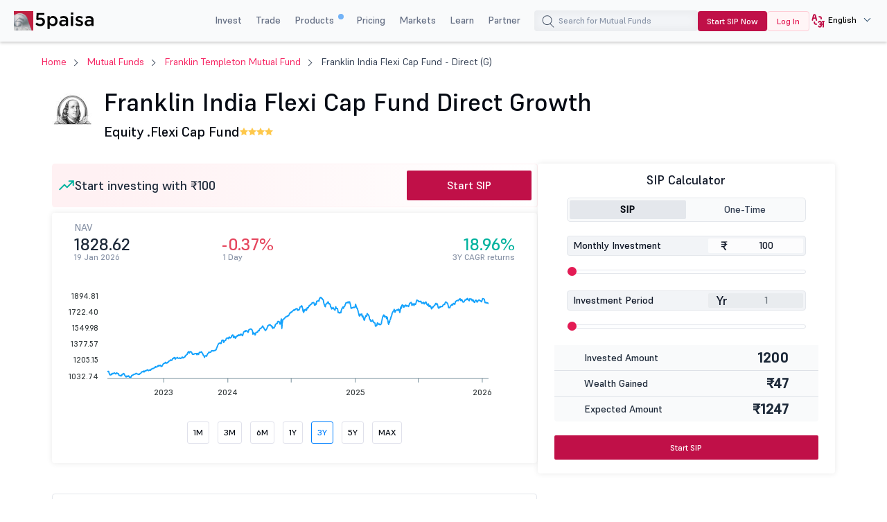

--- FILE ---
content_type: text/html; charset=UTF-8
request_url: https://www.5paisa.com/mutual-funds/franklin-india-flexi-cap-fund-direct-growth
body_size: 50725
content:
<!DOCTYPE html>
<html  lang="en" dir="ltr" prefix="og: https://ogp.me/ns#">
  <head>
        <script>
      window.addEventListener('message', receiveMessage, false);
      function receiveMessage(evt) {
        try {
        const isdatasource = evt.data && typeof (evt.data) == 'string' ? ( typeof (JSON.parse(evt.data).data_source) !== 'undefined'? JSON.parse(evt.data).data_source.match(/iframe/):false) : (typeof (evt.data.data_source) !== 'undefined'? evt.data.data_source.match(/iframe/):false)
        if(isdatasource){
        var evt_data = typeof (evt.data) == 'string' ? JSON.parse(evt.data): evt.data;
        dataLayer.push(evt_data)
        }
         } catch (error) { 
          console.log("", error);
          }
      }
    </script>
      <!-- Google Tag Manager -->
    <script>
    if(navigator.userAgent.toLowerCase().indexOf('lighthouse') < 0 && navigator.userAgent.toLowerCase().indexOf('speed insights') < 0) {

      function downloadJSAtOnload() {
        try {
          (function(w,d,s,l,i){w[l]=w[l]||[];w[l].push({'gtm.start':new Date().getTime(),event:'gtm.js'});var f=d.getElementsByTagName(s)[0],j=d.createElement(s),dl=l!='dataLayer'?'&l='+l:'';j.defer=true;j.async=true;j.src='https://www.googletagmanager.com/gtm.js?id='+i+dl;f.parentNode.insertBefore(j,f);})(window,document,'script','dataLayer','GTM-TPKFC6');
        } catch(err) {
          console.log("JS GTM error", err);
        }
      }   

      if(window.addEventListener)window.addEventListener("load",downloadJSAtOnload,!1);else if(window.attachEvent)window.attachEvent("onload",downloadJSAtOnload);else window.onload=downloadJSAtOnload;
     

    }
    </script>

    <!-- End Google Tag Manager -->
    <!-- start clevertap -->
   <!-- <script type="text/javascript">
     var clevertap = {event:[], profile:[], account:[], onUserLogin:[], notifications:[], privacy:[]};
    // replace with the CLEVERTAP_ACCOUNT_ID with the actual ACCOUNT ID value from your Dashboard -> Settings page
    clevertap.account.push({"id": "R74-5R4-6W5Z"});
    clevertap.privacy.push({optOut: false}); //set the flag to true, if the user of the device opts out of sharing their data
    clevertap.privacy.push({useIP: false}); //set the flag to true, if the user agrees to share their IP data
    (function () {
        var wzrk = document.createElement('script');
        wzrk.type = 'text/javascript';
        wzrk.async = true;
        wzrk.src = ('https:' == document.location.protocol ? 'https://d2r1yp2w7bby2u.cloudfront.net' : 'http://static.clevertap.com') + '/js/clevertap.min.js';
        var s = document.getElementsByTagName('script')[0];
        s.parentNode.insertBefore(wzrk, s);
      })();
   </script>-->
   <!-- end clevertap -->
    <meta charset="utf-8" />
<link rel="canonical" href="https://www.5paisa.com/mutual-funds/franklin-india-flexi-cap-fund-direct-growth" />
<meta name="Generator" content="Drupal 10 (https://www.drupal.org)" />
<meta name="MobileOptimized" content="width" />
<meta name="HandheldFriendly" content="true" />
<meta name="viewport" content="width=device-width, initial-scale=1.0" />
<meta name="robots" content="index, follow" />
<meta name="title" content="Franklin India Flexi Cap Fund Direct Growth - NAV, Returns &amp; Performance" />
<meta name="description" content="Franklin India Flexi Cap Fund Direct Growth - Explore Franklin India Flexi Cap Fund NAV, SIP returns, fund performance portfolio allocation, expense ratio, and peer analysis. Start investing in Franklin India Flexi Cap Fund with 5paisa today" />
<meta property="og:locale" content="en" />
<meta property="og:type" content="website" />
<meta property="og:title" content="Franklin India Flexi Cap Fund Direct Growth - NAV, Returns &amp; Performance" />
<meta property="og:description" content="Franklin India Flexi Cap Fund Direct Growth - Explore Franklin India Flexi Cap Fund NAV, SIP returns, fund performance portfolio allocation, expense ratio, and peer analysis. Start investing in Franklin India Flexi Cap Fund with 5paisa today" />
<meta property="og:url" content="https://www.5paisa.com/node/30401" />
<meta property="og:site_name" content="5paisa" />
<meta property="twitter:card" content="summary_large_image" />
<meta property="twitter:title" content="Franklin India Flexi Cap Fund Direct Growth - NAV, Returns &amp; Performance" />
<meta property="twitter:description" content="Franklin India Flexi Cap Fund Direct Growth - Explore Franklin India Flexi Cap Fund NAV, SIP returns, fund performance portfolio allocation, expense ratio, and peer analysis. Start investing in Franklin India Flexi Cap Fund with 5paisa today" />
<meta property="twitter:site" content="@5paisa" />
<link rel="stylesheet" href="/mutual-funds/themes/custom/fivepaisa/css/sticky.min.css" media="print" onload="this.media=&#039;all&#039;" />
<link rel="icon" href="https://storage.googleapis.com/5paisa-prod-storage/files/favicon-96x96_0_1.png" type="image/png" />
<link rel="alternate" href="https://www.5paisa.com/mutual-funds/franklin-india-flexi-cap-fund-direct-growth" hreflang="x-default" />
<link rel="alternate" href="https://www.5paisa.com/mutual-funds/franklin-india-flexi-cap-fund-direct-growth" hreflang="en-IN" />
<link rel="alternate" href="https://www.5paisa.com/hindi/mutual-funds/franklin-india-flexi-cap-fund-direct-growth" hreflang="hi-IN" />
<link rel="alternate" href="https://www.5paisa.com/gujarati/mutual-funds/franklin-india-flexi-cap-fund-direct-growth" hreflang="gu-IN" />
<link rel="alternate" href="https://www.5paisa.com/marathi/mutual-funds/franklin-india-flexi-cap-fund-direct-growth" hreflang="mr-IN" />

    <title>Franklin India Flexi Cap Fund Direct Growth - NAV, Returns &amp; Performance</title>
    
    <link rel="stylesheet" media="all" href="/mutual-funds/themes/custom/fivepaisa/css/bootstrap.min.css?t94nem" async />
<link rel="stylesheet" media="all" href="/mutual-funds/themes/custom/fivepaisa/css/global-header-footer.min.css?t94nem" async />
<link rel="stylesheet" media="all" href="/mutual-funds/themes/custom/fivepaisa/css/less/mf-scheme-stylesheet.css?t94nem" defer />

    
	<!-- facebook domain verification start -->
    <meta name="facebook-domain-verification" content="nddetdl0yh8y6225vj78e93sxed542" />    <!-- facebook domain verification end -->
  
                              <script>!function(e){var n="https://s.go-mpulse.net/boomerang/";if("False"=="True")e.BOOMR_config=e.BOOMR_config||{},e.BOOMR_config.PageParams=e.BOOMR_config.PageParams||{},e.BOOMR_config.PageParams.pci=!0,n="https://s2.go-mpulse.net/boomerang/";if(window.BOOMR_API_key="4PPDE-S3QLQ-M7K65-SAQPZ-HPDKT",function(){function e(){if(!o){var e=document.createElement("script");e.id="boomr-scr-as",e.src=window.BOOMR.url,e.async=!0,i.parentNode.appendChild(e),o=!0}}function t(e){o=!0;var n,t,a,r,d=document,O=window;if(window.BOOMR.snippetMethod=e?"if":"i",t=function(e,n){var t=d.createElement("script");t.id=n||"boomr-if-as",t.src=window.BOOMR.url,BOOMR_lstart=(new Date).getTime(),e=e||d.body,e.appendChild(t)},!window.addEventListener&&window.attachEvent&&navigator.userAgent.match(/MSIE [67]\./))return window.BOOMR.snippetMethod="s",void t(i.parentNode,"boomr-async");a=document.createElement("IFRAME"),a.src="about:blank",a.title="",a.role="presentation",a.loading="eager",r=(a.frameElement||a).style,r.width=0,r.height=0,r.border=0,r.display="none",i.parentNode.appendChild(a);try{O=a.contentWindow,d=O.document.open()}catch(_){n=document.domain,a.src="javascript:var d=document.open();d.domain='"+n+"';void(0);",O=a.contentWindow,d=O.document.open()}if(n)d._boomrl=function(){this.domain=n,t()},d.write("<bo"+"dy onload='document._boomrl();'>");else if(O._boomrl=function(){t()},O.addEventListener)O.addEventListener("load",O._boomrl,!1);else if(O.attachEvent)O.attachEvent("onload",O._boomrl);d.close()}function a(e){window.BOOMR_onload=e&&e.timeStamp||(new Date).getTime()}if(!window.BOOMR||!window.BOOMR.version&&!window.BOOMR.snippetExecuted){window.BOOMR=window.BOOMR||{},window.BOOMR.snippetStart=(new Date).getTime(),window.BOOMR.snippetExecuted=!0,window.BOOMR.snippetVersion=12,window.BOOMR.url=n+"4PPDE-S3QLQ-M7K65-SAQPZ-HPDKT";var i=document.currentScript||document.getElementsByTagName("script")[0],o=!1,r=document.createElement("link");if(r.relList&&"function"==typeof r.relList.supports&&r.relList.supports("preload")&&"as"in r)window.BOOMR.snippetMethod="p",r.href=window.BOOMR.url,r.rel="preload",r.as="script",r.addEventListener("load",e),r.addEventListener("error",function(){t(!0)}),setTimeout(function(){if(!o)t(!0)},3e3),BOOMR_lstart=(new Date).getTime(),i.parentNode.appendChild(r);else t(!1);if(window.addEventListener)window.addEventListener("load",a,!1);else if(window.attachEvent)window.attachEvent("onload",a)}}(),"".length>0)if(e&&"performance"in e&&e.performance&&"function"==typeof e.performance.setResourceTimingBufferSize)e.performance.setResourceTimingBufferSize();!function(){if(BOOMR=e.BOOMR||{},BOOMR.plugins=BOOMR.plugins||{},!BOOMR.plugins.AK){var n=""=="true"?1:0,t="",a="amjuvjqxyydb22lpf3wa-f-d50449010-clientnsv4-s.akamaihd.net",i="false"=="true"?2:1,o={"ak.v":"39","ak.cp":"898636","ak.ai":parseInt("954227",10),"ak.ol":"0","ak.cr":8,"ak.ipv":4,"ak.proto":"h2","ak.rid":"239bde46","ak.r":37607,"ak.a2":n,"ak.m":"dsca","ak.n":"essl","ak.bpcip":"3.19.74.0","ak.cport":36392,"ak.gh":"23.198.5.31","ak.quicv":"","ak.tlsv":"tls1.3","ak.0rtt":"","ak.0rtt.ed":"","ak.csrc":"-","ak.acc":"","ak.t":"1768894188","ak.ak":"hOBiQwZUYzCg5VSAfCLimQ==icUplxOflwpqM5YT62FSUEzKQs/H037YEvASVriY1g3nB01pdhnvmfFkxWM6i/XX5bFTHRgkrbhGmM4r/z1YHhrrhbcezv3ni1wj2112Ttt9wEUq/y3NaOkn0t9GcR12JMkQJEr9zFz8dFmFPtHO5m2801S+dAsOr9+UsF5FwMq72MhrDvwYo8anvpBEM00zBujqIa7/fuFC1aHFpqi6/rOeyrOcn6YPjY6ogP+8IsPcg2bGkFcEWf0UG/ObodaTkv74x7NicQwNNHkKTLUj0zRUxFhIWN+AKhAoxPvbZo2Jy2t4Uymrs1HT0UL8ItbfQhKcvBxKzYPfK+Gy9zXwXnJRRxK+ENLo7oo2OxqZJX6p7KrqiwCJrL2C9pNNOSVl5belmO4tfadtYk2P3rRmLHh1yEyrJN3X4Dc2yIZgG1g=","ak.pv":"87","ak.dpoabenc":"","ak.tf":i};if(""!==t)o["ak.ruds"]=t;var r={i:!1,av:function(n){var t="http.initiator";if(n&&(!n[t]||"spa_hard"===n[t]))o["ak.feo"]=void 0!==e.aFeoApplied?1:0,BOOMR.addVar(o)},rv:function(){var e=["ak.bpcip","ak.cport","ak.cr","ak.csrc","ak.gh","ak.ipv","ak.m","ak.n","ak.ol","ak.proto","ak.quicv","ak.tlsv","ak.0rtt","ak.0rtt.ed","ak.r","ak.acc","ak.t","ak.tf"];BOOMR.removeVar(e)}};BOOMR.plugins.AK={akVars:o,akDNSPreFetchDomain:a,init:function(){if(!r.i){var e=BOOMR.subscribe;e("before_beacon",r.av,null,null),e("onbeacon",r.rv,null,null),r.i=!0}return this},is_complete:function(){return!0}}}}()}(window);</script></head>
  <body class="path-node page-node-type-mutual-fund">
   
    <noscript><iframe src="https://www.googletagmanager.com/ns.html?id=GTM-TPKFC6"
    height="0" width="0" style="display:none;visibility:hidden"></iframe></noscript>
    
      <div class="dialog-off-canvas-main-canvas" data-off-canvas-main-canvas>
    <div class="wrapper">
	<!-- header start here -->

			<header>
				<div class="menu-block">
					<div class="menu-block__wrapper">
												 <div class="menu-block__logo">
							<a href="https://www.5paisa.com" class="logo--img">
								<img src="https://storage.googleapis.com/5paisa-prod-storage/app_logo/5paisalogonew.svg" alt="Home" width="135" height="40" title="Home">
							</a>
						</div>
						<div class="block__rightwrapper">
																					  
  <script src="https://accounts.google.com/gsi/client" async defer></script>


<div class="menu-block__right hidden-xs">
                <nav>
                <ul class="menu-block__list"><li class="menu-block__dropdown tabMenu">
                <a role="button" href="" title="Invest">Invest</a>
                <ul class="menu-block__dropdownlist tab-menu">
                <li><div class="submenu__wrapper"><div class="submenu__mainwrapper ">
                                <div class="headingtxtmenu">Investment Products</div>
                                <div class="submenu__wrapperbox aligncenter">
                                <ul><li>
                                <a  href="https://www.5paisa.com/investment-products/stocks-equity-trading" title="Stocks" >
                                <span class="bg-stocks"></span>
                                <span class="menuspantext">
                                    <span>Stocks</span>
                                <p>MTFs, advanced charts, advisory & more—right at your fingertips.</p>
                                </span>
                                </a>
                            </li><li>
                                <a  href="https://www.5paisa.com/mutual-funds/" title="Mutual Funds" >
                                <span class="bg-mutual_funds"></span>
                                <span class="menuspantext">
                                    <span>Mutual Funds</span>
                                <p>Invest in top performing funds at 0% commission</p>
                                </span>
                                </a>
                            </li><li>
                                <a  href="https://www.5paisa.com/ipo" title="IPOs" >
                                <span class="bg-ipos"></span>
                                <span class="menuspantext">
                                    <span>IPOs</span>
                                <p>Apply for IPOs within few clicks!</p>
                                </span>
                                </a>
                            </li></ul><ul><li>
                                <a  href="https://www.5paisa.com/etf" title="ETF" >
                                <span class="bg-etf"></span>
                                <span class="menuspantext">
                                    <span>ETF</span>
                                <p>Enjoy easy diversification with flexible investment</p>
                                </span>
                                </a>
                            </li><li>
                                <a  href="https://www.5paisa.com/invest-in-us-markets" title="US Stocks" >
                                <span class="bg-us_stocks"></span>
                                <span class="menuspantext">
                                    <span>US Stocks</span>
                                <p>Diversify into US Stocks & ETFs seamlessly!</p>
                                </span>
                                </a>
                            </li></ul></div></div><div class="submenu__mainwrapper rightboxwrapper">
                                <div class="headingtxtmenu">Tools</div>
                                <div class="submenu__wrapperbox aligncenter">
                                <ul><li>
                                <a  href="https://www.5paisa.com/calculators/brokerage-calculator" title="Brokerage Calculator" >
                                <span class="bg-brokerage_calculator"></span>
                                <span class="menuspantext">
                                    <span>Brokerage Calculator</span>
                                
                                </span>
                                </a>
                            </li><li>
                                <a  href="https://www.5paisa.com/calculators/sip-calculator" title="SIP Calculator" >
                                <span class="bg-sip_calculator"></span>
                                <span class="menuspantext">
                                    <span>SIP Calculator</span>
                                
                                </span>
                                </a>
                            </li><li>
                                <a  href="https://www.5paisa.com/stock-comparison" title="Stock Comparison" >
                                <span class="bg-stock_comparison"></span>
                                <span class="menuspantext">
                                    <span>Stock Comparison</span>
                                
                                </span>
                                </a>
                            </li><li>
                                <a  href="https://www.5paisa.com/stock-screener" title="Stock Screener" >
                                <span class="bg-stock_screener"></span>
                                <span class="menuspantext">
                                    <span>Stock Screener</span>
                                
                                </span>
                                </a>
                            </li><li>
                                <a  href="https://www.5paisa.com/calculators/elss-calculator" title="ELSS Calculator" >
                                <span class="bg-elss_calculator"></span>
                                <span class="menuspantext">
                                    <span>ELSS Calculator</span>
                                
                                </span>
                                </a>
                            </li><li>
                                <a  href="https://www.5paisa.com/calculators/swp-calculator" title="SWP Calculator" >
                                <span class="bg-swp_calculator"></span>
                                <span class="menuspantext">
                                    <span>SWP Calculator</span>
                                
                                </span>
                                </a>
                            </li><li>
                                <a  href="https://www.5paisa.com/calculators" class="linkcolor" title="All Calculators">All Calculators
                                    <svg width="12" height="13" viewBox="0 0 12 13" fill="none" xmlns="http://www.w3.org/2000/svg"><path d="M4.5 3.5L7.5 6.5L4.5 9.5" stroke="#1570EF" stroke-linecap="round" stroke-linejoin="round" /></svg>
                                </a>
                            </li></ul></div></div></div></li></ul><li class="menu-block__dropdown tabMenu">
                <a role="button" href="" title="Trade">Trade</a>
                <ul class="menu-block__dropdownlist tab-menu">
                <li><div class="submenu__wrapper"><div class="submenu__mainwrapper ">
                                <div class="headingtxtmenu">Trading Products</div>
                                <div class="submenu__wrapperbox aligncenter">
                                <ul><li>
                                <a  href="https://www.5paisa.com/derivatives" title="Future & Options" >
                                <span class="bg-future_n_options"></span>
                                <span class="menuspantext">
                                    <span>Future & Options</span>
                                <p>Trade F&O contracts across segments along with far expiry contracts</p>
                                </span>
                                </a>
                            </li><li>
                                <a  href="https://www.5paisa.com/investment-products/commodity-trading" title="Commodity" >
                                <span class="bg-commodity"></span>
                                <span class="menuspantext">
                                    <span>Commodity</span>
                                <p>Diversify your portfolios beyond traditional securities</p>
                                </span>
                                </a>
                            </li></ul></div></div><div class="submenu__mainwrapper rightboxwrapper">
                                <div class="headingtxtmenu">Tools</div>
                                <div class="submenu__wrapperbox aligncenter">
                                <ul><li>
                                <a  href="https://www.5paisa.com/calculators/margin-calculator" title="Margin Calculator" >
                                <span class="bg-margin_calculator"></span>
                                <span class="menuspantext">
                                    <span>Margin Calculator</span>
                                
                                </span>
                                </a>
                            </li><li>
                                <a  href="https://www.5paisa.com/stock-screener" title="Stock Screener" >
                                <span class="bg-stock_screener"></span>
                                <span class="menuspantext">
                                    <span>Stock Screener</span>
                                
                                </span>
                                </a>
                            </li><li>
                                <a  href="https://www.5paisa.com/calculators" class="linkcolor" title="All Calculators">All Calculators
                                    <svg width="12" height="13" viewBox="0 0 12 13" fill="none" xmlns="http://www.w3.org/2000/svg"><path d="M4.5 3.5L7.5 6.5L4.5 9.5" stroke="#1570EF" stroke-linecap="round" stroke-linejoin="round" /></svg>
                                </a>
                            </li></ul></div></div></div></li></ul><li class="menu-block__dropdown tabMenu">
                <a role="button" href="" title="Products">Products <sup class="activenew"></sup></a>
                <ul class="menu-block__dropdownlist tab-menu">
                <li><div class="submenu__wrapper"><div class="submenu__mainwrapper ">
                                <div class="headingtxtmenu">5paisa Platforms</div>
                                <div class="submenu__wrapperbox aligncenter">
                                <ul><li>
                                <a  href="https://www.5paisa.com/technology/mobile-trading-app" title="5paisa Trading App" >
                                <span class="bg-5paisa_trading_app"></span>
                                <span class="menuspantext">
                                    <span>5paisa Trading App</span>
                                <p>A go-to mobile app for savvy traders and investors!</p>
                                </span>
                                </a>
                            </li><li>
                                <a  href="https://www.5paisa.com/technology/web-platform" title="Web Platform" >
                                <span class="bg-web_platform"></span>
                                <span class="menuspantext">
                                    <span>Web Platform</span>
                                <p>A desktop trading platform for a seamless big-screen trading experience.</p>
                                </span>
                                </a>
                            </li><li>
                                <a  href="https://www.5paisa.com/technology/5paisa-exe" title="5paisa EXE" >
                                <span class="bg-5paisa_exe"></span>
                                <span class="menuspantext">
                                    <span>5paisa EXE</span>
                                <p>Go-to desktop-based platform for the fast and agile trader</p>
                                </span>
                                </a>
                            </li></ul><ul><li>
                                <a  href="https://www.5paisa.com/derivatives" title="FnO360" >
                                <span class="bg-fno360"></span>
                                <span class="menuspantext">
                                    <span>FnO360</span>
                                <p>A trading terminal designed exclusively for derivatives traders.</p>
                                </span>
                                </a>
                            </li><li>
                                <a  href="https://xstream.5paisa.com/" title="Xstream APIs" >
                                <span class="bg-xstream_apis"></span>
                                <span class="menuspantext">
                                    <span>Xstream APIs</span>
                                <p>Unleash the Future of Trading with our Free, Fast and Simple API Platform</p>
                                </span>
                                </a>
                            </li><li>
                                <a  href="https://www.5paisa.com/technology/scalper-terminal" title="Scalper Terminal" >
                                <span class="bg-scalper_terminal"></span>
                                <span class="menuspantext">
                                    <span>Scalper Terminal <span class="blink-soft">New</span></span>
                                <p>Lightning-fast scalping interface with instant keyboard execution.</p>
                                </span>
                                </a>
                            </li></ul><ul><li>
                                <a  href="https://www.5paisa.com/investment-products/margin-trading-facility-mtf" title="Pay Later MTF" >
                                <span class="bg-pay_later_mtf"></span>
                                <span class="menuspantext">
                                    <span>Pay Later MTF</span>
                                <p>Seize market opportunities instantly, pay laterl̥</p>
                                </span>
                                </a>
                            </li><li>
                                <a  href="https://www.5paisa.com/technology/mcp-ai-trading-assistant" title="5paisa MCP" >
                                <span class="bg-5paisa_mcp"></span>
                                <span class="menuspantext">
                                    <span>5paisa MCP</span>
                                <p>Your AI trading companion all through natural conversations</p>
                                </span>
                                </a>
                            </li><li>
                                <a  href="https://www.5paisa.com/technology/trading-view" title="Trade on Charts" >
                                <span class="bg-trade_on_charts"></span>
                                <span class="menuspantext">
                                    <span>Trade on Charts</span>
                                <p>Trade directly from TradingView charts with Tv.5paisa.</p>
                                </span>
                                </a>
                            </li></ul></div></div></div></li></ul><li class="menu-block__dropdown">
                <a href="https://www.5paisa.com/brokerage-charges" title="Pricing" >Pricing</a>
                <ul class="menu-block__dropdownlist">
                <li><div class="submenu__wrapper"></div></li></ul><li class="menu-block__dropdown tabMenu">
                <a role="button" href="" title="Markets">Markets</a>
                <ul class="menu-block__dropdownlist tab-menu">
                <li><div class="submenu__wrapper tabsubmenu">
                        <div class="submenu__wrapperbox aligncenter">
                        <ul class="submenulinks__tabs"><li><a href="#MarketMovers" title="Market Movers">Market Movers</a></li><li><a href="#Stocks" title="Stocks">Stocks</a></li><li><a href="#PopularStocks" title="Popular Stocks">Popular Stocks</a></li><li><a href="#Indices" title="Indices">Indices</a></li><li><a href="#IPO" title="IPO">IPO</a></li><li><a href="#MutualFunds" title="Mutual Funds">Mutual Funds</a></li></ul><div class="submenutab__wrapper"><div class="submenu__tabcontent" id="MarketMovers"><div class="submenu__catgorywrapper"><ul><li><a  href="https://www.5paisa.com/share-market-today" title="Market Today" ><span class="bg-market_today"></span><span class="menuspantext"><span>Market Today</span></span></a></li><li><a  href="https://www.5paisa.com/share-market-today/52-week-high" title="52 Week High" ><span class="bg-52_week_high"></span><span class="menuspantext"><span>52 Week High</span></span></a></li><li><a  href="https://www.5paisa.com/share-market-today/52-week-low" title="52 Week Low" ><span class="bg-52_week_low"></span><span class="menuspantext"><span>52 Week Low</span></span></a></li><li><a  href="https://www.5paisa.com/share-market-today/fii-dii" title="FII DII" ><span class="bg-fii_dii"></span><span class="menuspantext"><span>FII DII</span></span></a></li><li><a  href="https://www.5paisa.com/share-market-today/top-gainers" title="Top Gainers" ><span class="bg-top_gainers"></span><span class="menuspantext"><span>Top Gainers</span></span></a></li><li><a  href="https://www.5paisa.com/share-market-today/top-losers" title="Top Losers" ><span class="bg-top_losers"></span><span class="menuspantext"><span>Top Losers</span></span></a></li></ul></div><div class="submenu__catgorywrapper"><ul><li><a  href="https://www.5paisa.com/share-market-today/volume-shockers-nse" title="Volume Shockers" ><span class="bg-volume_shockers"></span><span class="menuspantext"><span>Volume Shockers</span></span></a></li><li><a  href="https://www.5paisa.com/share-market-today/value-shockers-nse" title="Value Shockers" ><span class="bg-value_shockers"></span><span class="menuspantext"><span>Value Shockers</span></span></a></li><li><a  href="https://www.5paisa.com/share-market-today/only-buyers-nse" title="Only Buyers" ><span class="bg-only_buyers"></span><span class="menuspantext"><span>Only Buyers</span></span></a></li><li><a  href="https://www.5paisa.com/share-market-today/only-sellers-nse" title="Only Sellers" ><span class="bg-only_sellers"></span><span class="menuspantext"><span>Only Sellers</span></span></a></li></ul></div></div><div class="submenu__tabcontent" id="Stocks"><div class="submenu__catgorywrapper"><ul><li><a  href="https://www.5paisa.com/share-market-today/stocks-to-buy-or-sell-today" title="Stocks to Buy Today" ><span class="bg-stocks_to_buy_today"></span><span class="menuspantext"><span>Stocks to Buy Today</span></span></a></li><li><a  href="https://www.5paisa.com/share-market-today/penny-stocks" title="Penny Stocks" ><span class="bg-penny_stocks"></span><span class="menuspantext"><span>Penny Stocks</span></span></a></li><li><a  href="https://www.5paisa.com/share-market-today/stocks-to-buy-under-rs-10" title="Stocks Under 10" ><span class="bg-stocks_under_10"></span><span class="menuspantext"><span>Stocks Under 10</span></span></a></li><li><a  href="https://www.5paisa.com/share-market-today/stocks-to-buy-under-rs-50" title="Stocks Under 50" ><span class="bg-stocks_under_50"></span><span class="menuspantext"><span>Stocks Under 50</span></span></a></li><li><a  href="https://www.5paisa.com/share-market-today/stocks-to-buy-under-rs-100" title="Stocks Under 100" ><span class="bg-stocks_under_100"></span><span class="menuspantext"><span>Stocks Under 100</span></span></a></li><li><a  href="https://www.5paisa.com/share-market-today/stocks-to-buy-under-rs-500" title="Stocks Under 500" ><span class="bg-stocks_under_500"></span><span class="menuspantext"><span>Stocks Under 500</span></span></a></li></ul></div><div class="submenu__catgorywrapper"><ul><li><a  href="https://www.5paisa.com/share-market-today/btst-stocks-for-the-day" title="BTST Stocks" ><span class="bg-btst_stocks"></span><span class="menuspantext"><span>BTST Stocks</span></span></a></li><li><a  href="https://www.5paisa.com/share-market-today/multibagger-stocks" title="Multibagger Stocks" ><span class="bg-multibagger_stocks"></span><span class="menuspantext"><span>Multibagger Stocks</span></span></a></li><li><a  href="https://www.5paisa.com/share-market-today/bonus" title="Bonus" ><span class="bg-bonus"></span><span class="menuspantext"><span>Bonus</span></span></a></li><li><a  href="https://www.5paisa.com/share-market-today/rights" title="Rights" ><span class="bg-rights"></span><span class="menuspantext"><span>Rights</span></span></a></li><li><a  href="https://www.5paisa.com/share-market-today/splits" title="Splits" ><span class="bg-splits"></span><span class="menuspantext"><span>Splits</span></span></a></li><li><a  href="https://www.5paisa.com/share-market-today/dividends" title="Dividends" ><span class="bg-dividends"></span><span class="menuspantext"><span>Dividends</span></span></a></li></ul></div><div class="submenu__catgorywrapper"><ul><li><a  href="https://www.5paisa.com/share-market-today/large-cap-stocks" title="Large Cap Stocks" ><span class="bg-large_cap_stocks"></span><span class="menuspantext"><span>Large Cap Stocks</span></span></a></li><li><a  href="https://www.5paisa.com/share-market-today/mid-cap-stocks" title="Mid Cap Stocks" ><span class="bg-mid_cap_stocks"></span><span class="menuspantext"><span>Mid Cap Stocks</span></span></a></li><li><a  href="https://www.5paisa.com/share-market-today/small-cap-stocks" title="Small Cap Stocks" ><span class="bg-small_cap_stocks"></span><span class="menuspantext"><span>Small Cap Stocks</span></span></a></li><li><a  href="https://www.5paisa.com/group-stocks/hero-shares" title="Group Stocks" ><span class="bg-group_stocks"></span><span class="menuspantext"><span>Group Stocks</span></span></a></li><li><a  href="https://www.5paisa.com/nifty-50-stocks-list" title="Nifty 50 Stock List" ><span class="bg-nifty_50_stock_list"></span><span class="menuspantext"><span>Nifty 50 Stock List</span></span></a></li><li><a  href="https://www.5paisa.com/share-market-today/india-adrs" title="Indian ADRs" ><span class="bg-indian_adrs"></span><span class="menuspantext"><span>Indian ADRs</span></span></a></li></ul></div></div><div class="submenu__tabcontent" id="PopularStocks"><div class="submenu__catgorywrapper"><ul><li><a  href="https://www.5paisa.com/stocks/lici-share-price" title="LIC" ><span class="bg-lic"></span><span class="menuspantext"><span>LIC</span></span></a></li><li><a  href="https://www.5paisa.com/stocks/tatamotors-share-price" title="Tata Motors" ><span class="bg-tata_motors"></span><span class="menuspantext"><span>Tata Motors</span></span></a></li><li><a  href="https://www.5paisa.com/stocks/irfc-share-price" title="IRFC" ><span class="bg-irfc"></span><span class="menuspantext"><span>IRFC</span></span></a></li><li><a  href="https://www.5paisa.com/stocks/itc-share-price" title="ITC" ><span class="bg-itc"></span><span class="menuspantext"><span>ITC</span></span></a></li><li><a  href="https://www.5paisa.com/stocks/tatasteel-share-price" title="Tata Steel" ><span class="bg-tata_steel"></span><span class="menuspantext"><span>Tata Steel</span></span></a></li><li><a  href="https://www.5paisa.com/stocks/adanient-share-price" title="Adani Enterprises" ><span class="bg-adani_enterprises"></span><span class="menuspantext"><span>Adani Enterprises</span></span></a></li></ul></div><div class="submenu__catgorywrapper"><ul><li><a  href="https://www.5paisa.com/stocks/yesbank-share-price" title="Yes Bank" ><span class="bg-yes_bank"></span><span class="menuspantext"><span>Yes Bank</span></span></a></li><li><a  href="https://www.5paisa.com/stocks/suzlon-share-price" title="Suzlon" ><span class="bg-suzlon"></span><span class="menuspantext"><span>Suzlon</span></span></a></li><li><a  href="https://www.5paisa.com/stocks/tcs-share-price" title="TCS" ><span class="bg-tcs"></span><span class="menuspantext"><span>TCS</span></span></a></li><li><a  href="https://www.5paisa.com/stocks/sbin-share-price" title="SBI" ><span class="bg-sbi"></span><span class="menuspantext"><span>SBI</span></span></a></li><li><a  href="https://www.5paisa.com/stocks/infy-share-price" title="Infosys" ><span class="bg-infosys"></span><span class="menuspantext"><span>Infosys</span></span></a></li><li><a  href="https://www.5paisa.com/stocks/adanipower-share-price" title="Adani Power" ><span class="bg-adani_power"></span><span class="menuspantext"><span>Adani Power</span></span></a></li></ul></div><div class="submenu__catgorywrapper"><ul><li><a  href="https://www.5paisa.com/stocks/reliance-share-price" title="Reliance" ><span class="bg-reliance"></span><span class="menuspantext"><span>Reliance</span></span></a></li><li><a  href="https://www.5paisa.com/stocks/tatapower-share-price" title="Tata Power" ><span class="bg-tata_power"></span><span class="menuspantext"><span>Tata Power</span></span></a></li><li><a  href="https://www.5paisa.com/stocks/idea-share-price" title="Idea" ><span class="bg-idea"></span><span class="menuspantext"><span>Idea</span></span></a></li><li><a  href="https://www.5paisa.com/stocks/jiofin-share-price" title="Jio Financial Services" ><span class="bg-jio_financial_services"></span><span class="menuspantext"><span>Jio Financial Services</span></span></a></li><li><a  href="https://www.5paisa.com/stocks/zomato-share-price" title="Zomato" ><span class="bg-zomato"></span><span class="menuspantext"><span>Zomato</span></span></a></li><li><a  href="https://www.5paisa.com/stocks/awl-share-price" title=" Adani Wilmar" ><span class="bg-adani_wilmar"></span><span class="menuspantext"><span> Adani Wilmar</span></span></a></li></ul></div></div><div class="submenu__tabcontent" id="Indices"><div class="submenu__catgorywrapper"><ul><li class="headingtxtmenu">NSE</li><li><a  href="https://www.5paisa.com/share-market-today/nifty-50" title="Nifty 50" ><span class="bg-nifty_50"></span><span class="menuspantext"><span>Nifty 50</span></span></a></li><li><a  href="https://www.5paisa.com/share-market-today/nifty-bank" title="Bank Nifty" ><span class="bg-bank_nifty"></span><span class="menuspantext"><span>Bank Nifty</span></span></a></li><li><a  href="https://www.5paisa.com/share-market-today/nifty-financial-services" title="FINNIFTY" ><span class="bg-finnifty"></span><span class="menuspantext"><span>FINNIFTY</span></span></a></li><li><a  href="https://www.5paisa.com/share-market-today/nifty-midcap-select" title="Nifty Midcap" ><span class="bg-nifty_midcap"></span><span class="menuspantext"><span>Nifty Midcap</span></span></a></li><li><a  href="https://www.5paisa.com/share-market-today/india-vix" title="India VIX" ><span class="bg-india_vix"></span><span class="menuspantext"><span>India VIX</span></span></a></li><li><a  href="https://www.5paisa.com/nse" class="linkcolor" title="Know More" >Know More
                                    <svg width="12" height="13" viewBox="0 0 12 13" fill="none" xmlns="http://www.w3.org/2000/svg"><path d="M4.5 3.5L7.5 6.5L4.5 9.5" stroke="#1570EF" stroke-linecap="round" stroke-linejoin="round"></path></svg>
                                </a>
                            </li></ul></div><div class="submenu__catgorywrapper"><ul><li class="headingtxtmenu">BSE</li><li><a  href="https://www.5paisa.com/share-market-today/bse-sensex" title="Sensex" ><span class="bg-sensex"></span><span class="menuspantext"><span>Sensex</span></span></a></li><li><a  href="https://www.5paisa.com/share-market-today/bse-bankex" title="BSE Bankex" ><span class="bg-bse_bankex"></span><span class="menuspantext"><span>BSE Bankex</span></span></a></li><li><a  href="https://www.5paisa.com/share-market-today/bse-smlcap" title="BSE Smallcap" ><span class="bg-bse_smallcap"></span><span class="menuspantext"><span>BSE Smallcap</span></span></a></li><li><a  href="https://www.5paisa.com/share-market-today/bse-midcap-select" title="BSE Midcap" ><span class="bg-bse_midcap"></span><span class="menuspantext"><span>BSE Midcap</span></span></a></li><li><a  href="https://www.5paisa.com/share-market-today/bse-100" title="BSE 100" ><span class="bg-bse_100"></span><span class="menuspantext"><span>BSE 100</span></span></a></li><li><a  href="https://www.5paisa.com/bse" class="linkcolor" title="Know More" >Know More
                                    <svg width="12" height="13" viewBox="0 0 12 13" fill="none" xmlns="http://www.w3.org/2000/svg"><path d="M4.5 3.5L7.5 6.5L4.5 9.5" stroke="#1570EF" stroke-linecap="round" stroke-linejoin="round"></path></svg>
                                </a>
                            </li></ul></div><div class="submenu__catgorywrapper"><ul><li class="headingtxtmenu">Global Indices</li><li><a  href="https://www.5paisa.com/share-market-today/gift-nifty" title="Gift Nifty" ><span class="bg-gift_nifty"></span><span class="menuspantext"><span>Gift Nifty</span></span></a></li><li><a  href="https://www.5paisa.com/share-market-today/dow" title="Dow" ><span class="bg-dow"></span><span class="menuspantext"><span>Dow</span></span></a></li><li><a  href="https://www.5paisa.com/share-market-today/hang-seng" title="Hang Seng" ><span class="bg-hang_seng"></span><span class="menuspantext"><span>Hang Seng</span></span></a></li><li><a  href="https://www.5paisa.com/share-market-today/s-p" title="S&P" ><span class="bg-snp"></span><span class="menuspantext"><span>S&P</span></span></a></li><li><a  href="https://www.5paisa.com/share-market-today/nikkei-225" title="Nikkei 225" ><span class="bg-nikkei_225"></span><span class="menuspantext"><span>Nikkei 225</span></span></a></li><li><a  href="https://www.5paisa.com/share-market-today/global-indices" class="linkcolor" title="Know More" >Know More
                                    <svg width="12" height="13" viewBox="0 0 12 13" fill="none" xmlns="http://www.w3.org/2000/svg"><path d="M4.5 3.5L7.5 6.5L4.5 9.5" stroke="#1570EF" stroke-linecap="round" stroke-linejoin="round"></path></svg>
                                </a>
                            </li></ul></div></div><div class="submenu__tabcontent" id="IPO"><div class="submenu__catgorywrapper"><ul><li><a  href="https://www.5paisa.com/ipo" title="IPO" ><span class="bg-ipo"></span><span class="menuspantext"><span>IPO</span></span></a></li><li><a  href="https://www.5paisa.com/ipo/upcoming-ipo" title="Upcoming IPO" ><span class="bg-upcoming_ipo"></span><span class="menuspantext"><span>Upcoming IPO</span></span></a></li><li><a  href="https://www.5paisa.com/ipo/current-ipo" title="Current IPO" ><span class="bg-current_ipo"></span><span class="menuspantext"><span>Current IPO</span></span></a></li><li><a  href="https://www.5paisa.com/ipo/closed-ipo" title="Closed IPO" ><span class="bg-closed_ipo"></span><span class="menuspantext"><span>Closed IPO</span></span></a></li><li><a  href="https://www.5paisa.com/ipo/recently-listed-ipo" title="Recently Listed IPO" ><span class="bg-recently_listed_ipo"></span><span class="menuspantext"><span>Recently Listed IPO</span></span></a></li><li><a  href="https://www.5paisa.com/ipo/ipo-allotment-status" title="IPO Allotment Status" ><span class="bg-ipo_allotment_status"></span><span class="menuspantext"><span>IPO Allotment Status</span></span></a></li></ul></div><div class="submenu__catgorywrapper"><ul><li><a  href="https://www.5paisa.com/ipo-calendar/november-2025" title="IPO Calendar" ><span class="bg-ipo_calendar"></span><span class="menuspantext"><span>IPO Calendar</span></span></a></li></ul></div></div><div class="submenu__tabcontent" id="MutualFunds"><div class="submenu__catgorywrapper"><ul><li class="headingtxtmenu">Categories</li><li><a  href="https://www.5paisa.com/mutual-funds/large-cap-funds" title="Large Cap Funds" ><span class="bg-large_cap_funds"></span><span class="menuspantext"><span>Large Cap Funds</span></span></a></li><li><a  href="https://www.5paisa.com/mutual-funds/mid-cap-funds" title="Mid Cap Funds" ><span class="bg-mid_cap_funds"></span><span class="menuspantext"><span>Mid Cap Funds</span></span></a></li><li><a  href="https://www.5paisa.com/mutual-funds/small-cap-funds" title="Small Cap Funds" ><span class="bg-small_cap_funds"></span><span class="menuspantext"><span>Small Cap Funds</span></span></a></li><li><a  href="https://www.5paisa.com/mutual-funds/elss" title="ELSS" ><span class="bg-elss"></span><span class="menuspantext"><span>ELSS</span></span></a></li><li><a  href="https://www.5paisa.com/mutual-funds/equity-savings" title="Equity" ><span class="bg-equity"></span><span class="menuspantext"><span>Equity</span></span></a></li><li><a  href="https://www.5paisa.com/mutual-funds/best-debt-mutual-funds" title="Debt" ><span class="bg-debt"></span><span class="menuspantext"><span>Debt</span></span></a></li></ul></div><div class="submenu__catgorywrapper"><ul><li class="headingtxtmenu">AMC’s</li><li><a  href="https://www.5paisa.com/mutual-funds/amc/sbi-mutual-fund" title="SBI Mutual Funds" ><span class="bg-sbi_mutual_funds"></span><span class="menuspantext"><span>SBI Mutual Funds</span></span></a></li><li><a  href="https://www.5paisa.com/mutual-funds/amc/hdfc-mutual-fund" title="HDFC Mutual Funds" ><span class="bg-hdfc_mutual_funds"></span><span class="menuspantext"><span>HDFC Mutual Funds</span></span></a></li><li><a  href="https://www.5paisa.com/mutual-funds/amc/axis-mutual-fund" title="Axis Mutual Funds" ><span class="bg-axis_mutual_funds"></span><span class="menuspantext"><span>Axis Mutual Funds</span></span></a></li><li><a  href="https://www.5paisa.com/mutual-funds/amc/icici-prudential-mutual-fund" title="ICICI Pru Mutual Fund" ><span class="bg-icici_pru_mutual_fund"></span><span class="menuspantext"><span>ICICI Pru Mutual Fund</span></span></a></li><li><a  href="https://www.5paisa.com/mutual-funds/amc/nippon-india-mutual-fund" title="Nippon India Mutual Funds" ><span class="bg-nippon_india_mutual_funds"></span><span class="menuspantext"><span>Nippon India Mutual Funds</span></span></a></li><li><a  href="https://www.5paisa.com/mutual-funds/amc" class="linkcolor" title="All AMC's" >All AMC's
                                    <svg width="12" height="13" viewBox="0 0 12 13" fill="none" xmlns="http://www.w3.org/2000/svg"><path d="M4.5 3.5L7.5 6.5L4.5 9.5" stroke="#1570EF" stroke-linecap="round" stroke-linejoin="round"></path></svg>
                                </a>
                            </li></ul></div><div class="submenu__catgorywrapper"><ul><li class="headingtxtmenu">Schemes</li><li><a  href="https://www.5paisa.com/mutual-funds/parag-parikh-flexi-cap-fund-direct-growth" title="Parag Parikh Flexi Cap" ><span class="bg-parag_parikh_flexi_cap"></span><span class="menuspantext"><span>Parag Parikh Flexi Cap</span></span></a></li><li><a  href="https://www.5paisa.com/mutual-funds/sbi-small-cap-fund-direct-growth" title="SBI Small Cap Fund" ><span class="bg-sbi_small_cap_fund"></span><span class="menuspantext"><span>SBI Small Cap Fund</span></span></a></li><li><a  href="https://www.5paisa.com/mutual-funds/sbi-contra-fund-direct-growth" title="SBI Contra Fund" ><span class="bg-sbi_contra_fund"></span><span class="menuspantext"><span>SBI Contra Fund</span></span></a></li><li><a  href="https://www.5paisa.com/mutual-funds/nippon-india-small-cap-fund-direct-growth" title="Nippon Small Cap Fund" ><span class="bg-nippon_small_cap_fund"></span><span class="menuspantext"><span>Nippon Small Cap Fund</span></span></a></li><li><a  href="https://www.5paisa.com/mutual-funds/icici-pru-technology-fund-direct-growth" title="ICICI Pru Technology Fund" ><span class="bg-icici_pru_technology_fund"></span><span class="menuspantext"><span>ICICI Pru Technology Fund</span></span></a></li><li><a  href="https://www.5paisa.com/mutual-funds/fund-screener" class="linkcolor" title="All Schemes" >All Schemes
                                    <svg width="12" height="13" viewBox="0 0 12 13" fill="none" xmlns="http://www.w3.org/2000/svg"><path d="M4.5 3.5L7.5 6.5L4.5 9.5" stroke="#1570EF" stroke-linecap="round" stroke-linejoin="round"></path></svg>
                                </a>
                            </li></ul></div></div></div></div></li></ul><li class="menu-block__dropdown tabMenu">
                <a role="button" href="" title="Learn">Learn</a>
                <ul class="menu-block__dropdownlist tab-menu">
                <li><div class="submenu__wrapper"><div class="submenu__mainwrapper ">
                                <div class="headingtxtmenu">Learn with us</div>
                                <div class="submenu__wrapperbox aligncenter">
                                <ul><li>
                                <a  href="https://www.5paisa.com/finschool/" title="FinSchool" >
                                <span class="bg-finschool"></span>
                                <span class="menuspantext">
                                    <span>FinSchool</span>
                                <p>One-stop destination for FREE courses to master investing and trading!</p>
                                </span>
                                </a>
                            </li><li>
                                <a  href="https://www.5paisa.com/stock-market-guide" title="Market Guide" >
                                <span class="bg-market_guide"></span>
                                <span class="menuspantext">
                                    <span>Market Guide</span>
                                <p>Ultimate guide to the stock market, covering investments, demat accounts, IPOs & more.</p>
                                </span>
                                </a>
                            </li><li>
                                <a  href="https://www.5paisa.com/news" title="Stock Market News" >
                                <span class="bg-stock_market_news"></span>
                                <span class="menuspantext">
                                    <span>Stock Market News</span>
                                <p>Track the latest trends in the Indian stock market with 5paisa.</p>
                                </span>
                                </a>
                            </li></ul><ul><li>
                                <a  href="https://www.5paisa.com/blog" title="Blogs" >
                                <span class="bg-blogs"></span>
                                <span class="menuspantext">
                                    <span>Blogs</span>
                                <p>Making the stock market simple—learn, invest, and grow!</p>
                                </span>
                                </a>
                            </li><li>
                                <a  href="https://www.5paisa.com/videos" title="Videos" >
                                <span class="bg-videos"></span>
                                <span class="menuspantext">
                                    <span>Videos</span>
                                <p>Demystify the stock market with our easy-to-understand investment videos.</p>
                                </span>
                                </a>
                            </li><li>
                                <a  href="https://www.5paisa.com/web-stories/" title="5p shorts" >
                                <span class="bg-5p_shorts"></span>
                                <span class="menuspantext">
                                    <span>5p shorts</span>
                                <p>Get bite-sized stock market insights with our web stories!</p>
                                </span>
                                </a>
                            </li></ul></div></div></div></li></ul><li class="menu-block__dropdown tabMenu">
                <a role="button" href="" title="Partner">Partner</a>
                <ul class="menu-block__dropdownlist tab-menu">
                <li><div class="submenu__wrapper"><div class="submenu__mainwrapper ">
                                <div class="headingtxtmenu">Partner with us</div>
                                <div class="submenu__wrapperbox aligncenter">
                                <ul><li>
                                <a  href="https://www.5paisa.com/become-an-authorised-person" title="5paisa Partner Program" >
                                <span class="bg-5paisa_partner_program"></span>
                                <span class="menuspantext">
                                    <span>5paisa Partner Program</span>
                                
                                </span>
                                </a>
                            </li></ul></div></div></div></li></ul></li></ul></nav></div>

<div class="nav-icon visible-xs" id="MenuHamburger">
	<span></span>
	<span></span>
	<span></span>
</div>
<div class="visible-xs">
	<div class="mobile__menuopen">
		<div class="mobile__linkswrapper">
			<a href="/demat-account" class="openacdarkred__btn">Open Demat Account</a>
			
				<div class="menu-block__language">
					<div class="paisadropdwon__wrapper dropdown__mobilewrapper visible-xs">
						<span class="stockdrop__down" id="MobilePopLang">
							<i class="language-web"></i>
							<span>English</span>
						</span>
						<div class="mobile__langpopup" id="MobileLangDiv">
							<div class="stock__langwrapper" id="MobileOpenpop">
								<a href="#" class="close__dropwrapper">✕</a>
								<div class="stock__radio">
									<input id="EnglishMob" type="radio" name="numbers">
									<label for="EnglishMob" style="font-weight: bold; color: rgb(61, 64, 81);">English</label>
								</div>
								<div class="stock__radio">
									<input id="HindiMob" type="radio" name="numbers">
									<label for="HindiMob">हिंदी</label>
								</div>
								<div class="stock__radio">
										<input id="MarathiMob" type="radio" name="numbers">
										<label for="MarathiMob">मराठी</label>
									</div>
								<div class="dropdown__radio">
									<input id="Gujarati" type="radio" name="numbers">
									<label for="Gujarati">ગુજરાતી</label>
								</div>
							
							</div>
						</div>
					</div>
				</div>
		
		</div>
		<!--<span class="mobilesignupgoogle visible-xs">
			<div class="menu-block__profile google-login" id="google-signin-mob">
			</div>
		</span>-->
		<ul class="menu mobile-menu">
			<li class="drpMenu"><a role="button" class="menu-main-1 " href="javascript:void(0);">Invest
                <i class="headerdrop__arrow"></i></a><ul class="subMenu" role="tablist"><li class="menu-2 nav-item mf__heading mb-2"><a role="button" class="nav-link text-center" href="javascript:void(0);" title="Investment Products">Investment Products<i class="headerdrop__arrow"></i></a><ul class="subMenu-2" role="tablist" style="display: none;"><li><a  class="menu-2" href="https://www.5paisa.com/investment-products/stocks-equity-trading" title="Stocks" ><span class="bg-stocks"></span><span class="menuspantext">
                            <span>Stocks</span><span class="menu-description"><p>MTFs, advanced charts, advisory & more—right at your fingertips.</p></span></span>
                            </a><a  class="menu-2" href="https://www.5paisa.com/mutual-funds/" title="Mutual Funds" ><span class="bg-mutual_funds"></span><span class="menuspantext">
                            <span>Mutual Funds</span><span class="menu-description"><p>Invest in top performing funds at 0% commission</p></span></span>
                            </a><a  class="menu-2" href="https://www.5paisa.com/ipo" title="IPOs" ><span class="bg-ipos"></span><span class="menuspantext">
                            <span>IPOs</span><span class="menu-description"><p>Apply for IPOs within few clicks!</p></span></span>
                            </a><a  class="menu-2" href="https://www.5paisa.com/etf" title="ETF" ><span class="bg-etf"></span><span class="menuspantext">
                            <span>ETF</span><span class="menu-description"><p>Enjoy easy diversification with flexible investment</p></span></span>
                            </a><a  class="menu-2" href="https://www.5paisa.com/invest-in-us-markets" title="US Stocks" ><span class="bg-us_stocks"></span><span class="menuspantext">
                            <span>US Stocks</span><span class="menu-description"><p>Diversify into US Stocks & ETFs seamlessly!</p></span></span>
                            </a></li>
                    </ul></li><li class="menu-2 nav-item mf__heading mb-2"><a role="button" class="nav-link text-center" href="javascript:void(0);" title="Tools">Tools<i class="headerdrop__arrow"></i></a><ul class="subMenu-2" role="tablist" style="display: none;"><li><a  class="menu-2" href="https://www.5paisa.com/calculators/brokerage-calculator" title="Brokerage Calculator" ><span class="bg-brokerage_calculator"></span><span class="menuspantext">
                            <span>Brokerage Calculator</span></span>
                            </a><a  class="menu-2" href="https://www.5paisa.com/calculators/sip-calculator" title="SIP Calculator" ><span class="bg-sip_calculator"></span><span class="menuspantext">
                            <span>SIP Calculator</span></span>
                            </a><a  class="menu-2" href="https://www.5paisa.com/stock-comparison" title="Stock Comparison" ><span class="bg-stock_comparison"></span><span class="menuspantext">
                            <span>Stock Comparison</span></span>
                            </a><a  class="menu-2" href="https://www.5paisa.com/stock-screener" title="Stock Screener" ><span class="bg-stock_screener"></span><span class="menuspantext">
                            <span>Stock Screener</span></span>
                            </a><a  class="menu-2" href="https://www.5paisa.com/calculators/elss-calculator" title="ELSS Calculator" ><span class="bg-elss_calculator"></span><span class="menuspantext">
                            <span>ELSS Calculator</span></span>
                            </a><a  class="menu-2" href="https://www.5paisa.com/calculators/swp-calculator" title="SWP Calculator" ><span class="bg-swp_calculator"></span><span class="menuspantext">
                            <span>SWP Calculator</span></span>
                            </a><a  class="menu-5" href="https://www.5paisa.com/calculators" title="All Calculators" >
                                All Calculators
                                <svg width="12" height="13" viewBox="0 0 12 13" fill="none" xmlns="http://www.w3.org/2000/svg">
                                    <path d="M4.5 3.5L7.5 6.5L4.5 9.5" stroke="#1570EF" stroke-linecap="round" stroke-linejoin="round"></path>
                                </svg>
                            </a></li>
                    </ul></li></ul><li class="drpMenu"><a role="button" class="menu-main-1 " href="javascript:void(0);">Trade
                <i class="headerdrop__arrow"></i></a><ul class="subMenu" role="tablist"><li class="menu-2 nav-item mf__heading mb-2"><a role="button" class="nav-link text-center" href="javascript:void(0);" title="Trading Products">Trading Products<i class="headerdrop__arrow"></i></a><ul class="subMenu-2" role="tablist" style="display: none;"><li><a  class="menu-2" href="https://www.5paisa.com/derivatives" title="Future & Options" ><span class="bg-future_n_options"></span><span class="menuspantext">
                            <span>Future & Options</span><span class="menu-description"><p>Trade F&O contracts across segments along with far expiry contracts</p></span></span>
                            </a><a  class="menu-2" href="https://www.5paisa.com/investment-products/commodity-trading" title="Commodity" ><span class="bg-commodity"></span><span class="menuspantext">
                            <span>Commodity</span><span class="menu-description"><p>Diversify your portfolios beyond traditional securities</p></span></span>
                            </a></li>
                    </ul></li><li class="menu-2 nav-item mf__heading mb-2"><a role="button" class="nav-link text-center" href="javascript:void(0);" title="Tools">Tools<i class="headerdrop__arrow"></i></a><ul class="subMenu-2" role="tablist" style="display: none;"><li><a  class="menu-2" href="https://www.5paisa.com/calculators/margin-calculator" title="Margin Calculator" ><span class="bg-margin_calculator"></span><span class="menuspantext">
                            <span>Margin Calculator</span></span>
                            </a><a  class="menu-2" href="https://www.5paisa.com/stock-screener" title="Stock Screener" ><span class="bg-stock_screener"></span><span class="menuspantext">
                            <span>Stock Screener</span></span>
                            </a><a  class="menu-5" href="https://www.5paisa.com/calculators" title="All Calculators" >
                                All Calculators
                                <svg width="12" height="13" viewBox="0 0 12 13" fill="none" xmlns="http://www.w3.org/2000/svg">
                                    <path d="M4.5 3.5L7.5 6.5L4.5 9.5" stroke="#1570EF" stroke-linecap="round" stroke-linejoin="round"></path>
                                </svg>
                            </a></li>
                    </ul></li></ul><li class="drpMenu"><a role="button" class="menu-main-1 " href="javascript:void(0);">Products <sup class="activenew"></sup>
                <i class="headerdrop__arrow"></i></a><ul class="subMenu" role="tablist"><li class="menu-2 nav-item mf__heading mb-2"><a role="button" class="nav-link text-center" href="javascript:void(0);" title="5paisa Platforms">5paisa Platforms<i class="headerdrop__arrow"></i></a><ul class="subMenu-2" role="tablist" style="display: none;"><li><a  class="menu-2" href="https://www.5paisa.com/technology/mobile-trading-app" title="5paisa Trading App" ><span class="bg-5paisa_trading_app"></span><span class="menuspantext">
                            <span>5paisa Trading App</span><span class="menu-description"><p>A go-to mobile app for savvy traders and investors!</p></span></span>
                            </a><a  class="menu-2" href="https://www.5paisa.com/technology/web-platform" title="Web Platform" ><span class="bg-web_platform"></span><span class="menuspantext">
                            <span>Web Platform</span><span class="menu-description"><p>A desktop trading platform for a seamless big-screen trading experience.</p></span></span>
                            </a><a  class="menu-2" href="https://www.5paisa.com/technology/5paisa-exe" title="5paisa EXE" ><span class="bg-5paisa_exe"></span><span class="menuspantext">
                            <span>5paisa EXE</span><span class="menu-description"><p>Go-to desktop-based platform for the fast and agile trader</p></span></span>
                            </a><a  class="menu-2" href="https://www.5paisa.com/derivatives" title="FnO360" ><span class="bg-fno360"></span><span class="menuspantext">
                            <span>FnO360</span><span class="menu-description"><p>A trading terminal designed exclusively for derivatives traders.</p></span></span>
                            </a><a  class="menu-2" href="https://xstream.5paisa.com/" title="Xstream APIs" ><span class="bg-xstream_apis"></span><span class="menuspantext">
                            <span>Xstream APIs</span><span class="menu-description"><p>Unleash the Future of Trading with our Free, Fast and Simple API Platform</p></span></span>
                            </a><a  class="menu-2" href="https://www.5paisa.com/technology/scalper-terminal" title="Scalper Terminal" ><span class="bg-scalper_terminal"></span><span class="menuspantext">
                            <span>Scalper Terminal <span class="blink-soft">New</span></span><span class="menu-description"><p>Lightning-fast scalping interface with instant keyboard execution.</p></span></span>
                            </a><a  class="menu-2" href="https://www.5paisa.com/investment-products/margin-trading-facility-mtf" title="Pay Later MTF" ><span class="bg-pay_later_mtf"></span><span class="menuspantext">
                            <span>Pay Later MTF</span><span class="menu-description"><p>Seize market opportunities instantly, pay laterl̥</p></span></span>
                            </a><a  class="menu-2" href="https://www.5paisa.com/technology/mcp-ai-trading-assistant" title="5paisa MCP" ><span class="bg-5paisa_mcp"></span><span class="menuspantext">
                            <span>5paisa MCP</span><span class="menu-description"><p>Your AI trading companion all through natural conversations</p></span></span>
                            </a><a  class="menu-2" href="https://www.5paisa.com/technology/trading-view" title="Trade on Charts" ><span class="bg-trade_on_charts"></span><span class="menuspantext">
                            <span>Trade on Charts</span><span class="menu-description"><p>Trade directly from TradingView charts with Tv.5paisa.</p></span></span>
                            </a></li>
                    </ul></li></ul><li class="drpMenu"><a class="menu-main-4" href="https://www.5paisa.com/brokerage-charges" >Pricing</a></li><li class="drpMenu"><a role="button" class="menu-main-1 " href="javascript:void(0);">Markets
                <i class="headerdrop__arrow"></i></a><ul class="subMenu" role="tablist"><li class="menu-2 nav-item mf__heading mb-2"><a role="button" class="nav-link text-center" href="javascript:void(0);" title="Market Movers">Market Movers<i class="headerdrop__arrow"></i></a><ul class="subMenu-2" role="tablist" style="display: none;"><li><a  class="menu-2" href="https://www.5paisa.com/share-market-today" title="Market Today" ><span class="bg-market_today"></span><span class="menuspantext">
                            <span>Market Today</span></span>
                            </a><a  class="menu-2" href="https://www.5paisa.com/share-market-today/52-week-high" title="52 Week High" ><span class="bg-52_week_high"></span><span class="menuspantext">
                            <span>52 Week High</span></span>
                            </a><a  class="menu-2" href="https://www.5paisa.com/share-market-today/52-week-low" title="52 Week Low" ><span class="bg-52_week_low"></span><span class="menuspantext">
                            <span>52 Week Low</span></span>
                            </a><a  class="menu-2" href="https://www.5paisa.com/share-market-today/fii-dii" title="FII DII" ><span class="bg-fii_dii"></span><span class="menuspantext">
                            <span>FII DII</span></span>
                            </a><a  class="menu-2" href="https://www.5paisa.com/share-market-today/top-gainers" title="Top Gainers" ><span class="bg-top_gainers"></span><span class="menuspantext">
                            <span>Top Gainers</span></span>
                            </a><a  class="menu-2" href="https://www.5paisa.com/share-market-today/top-losers" title="Top Losers" ><span class="bg-top_losers"></span><span class="menuspantext">
                            <span>Top Losers</span></span>
                            </a><a  class="menu-2" href="https://www.5paisa.com/share-market-today/volume-shockers-nse" title="Volume Shockers" ><span class="bg-volume_shockers"></span><span class="menuspantext">
                            <span>Volume Shockers</span></span>
                            </a><a  class="menu-2" href="https://www.5paisa.com/share-market-today/value-shockers-nse" title="Value Shockers" ><span class="bg-value_shockers"></span><span class="menuspantext">
                            <span>Value Shockers</span></span>
                            </a><a  class="menu-2" href="https://www.5paisa.com/share-market-today/only-buyers-nse" title="Only Buyers" ><span class="bg-only_buyers"></span><span class="menuspantext">
                            <span>Only Buyers</span></span>
                            </a><a  class="menu-2" href="https://www.5paisa.com/share-market-today/only-sellers-nse" title="Only Sellers" ><span class="bg-only_sellers"></span><span class="menuspantext">
                            <span>Only Sellers</span></span>
                            </a></li>
                    </ul></li><li class="menu-2 nav-item mf__heading mb-2"><a role="button" class="nav-link text-center" href="javascript:void(0);" title="Stocks">Stocks<i class="headerdrop__arrow"></i></a><ul class="subMenu-2" role="tablist" style="display: none;"><li><a  class="menu-2" href="https://www.5paisa.com/share-market-today/stocks-to-buy-or-sell-today" title="Stocks to Buy Today" ><span class="bg-stocks_to_buy_today"></span><span class="menuspantext">
                            <span>Stocks to Buy Today</span></span>
                            </a><a  class="menu-2" href="https://www.5paisa.com/share-market-today/penny-stocks" title="Penny Stocks" ><span class="bg-penny_stocks"></span><span class="menuspantext">
                            <span>Penny Stocks</span></span>
                            </a><a  class="menu-2" href="https://www.5paisa.com/share-market-today/stocks-to-buy-under-rs-10" title="Stocks Under 10" ><span class="bg-stocks_under_10"></span><span class="menuspantext">
                            <span>Stocks Under 10</span></span>
                            </a><a  class="menu-2" href="https://www.5paisa.com/share-market-today/stocks-to-buy-under-rs-50" title="Stocks Under 50" ><span class="bg-stocks_under_50"></span><span class="menuspantext">
                            <span>Stocks Under 50</span></span>
                            </a><a  class="menu-2" href="https://www.5paisa.com/share-market-today/stocks-to-buy-under-rs-100" title="Stocks Under 100" ><span class="bg-stocks_under_100"></span><span class="menuspantext">
                            <span>Stocks Under 100</span></span>
                            </a><a  class="menu-2" href="https://www.5paisa.com/share-market-today/stocks-to-buy-under-rs-500" title="Stocks Under 500" ><span class="bg-stocks_under_500"></span><span class="menuspantext">
                            <span>Stocks Under 500</span></span>
                            </a><a  class="menu-2" href="https://www.5paisa.com/share-market-today/btst-stocks-for-the-day" title="BTST Stocks" ><span class="bg-btst_stocks"></span><span class="menuspantext">
                            <span>BTST Stocks</span></span>
                            </a><a  class="menu-2" href="https://www.5paisa.com/share-market-today/multibagger-stocks" title="Multibagger Stocks" ><span class="bg-multibagger_stocks"></span><span class="menuspantext">
                            <span>Multibagger Stocks</span></span>
                            </a><a  class="menu-2" href="https://www.5paisa.com/share-market-today/bonus" title="Bonus" ><span class="bg-bonus"></span><span class="menuspantext">
                            <span>Bonus</span></span>
                            </a><a  class="menu-2" href="https://www.5paisa.com/share-market-today/rights" title="Rights" ><span class="bg-rights"></span><span class="menuspantext">
                            <span>Rights</span></span>
                            </a><a  class="menu-2" href="https://www.5paisa.com/share-market-today/splits" title="Splits" ><span class="bg-splits"></span><span class="menuspantext">
                            <span>Splits</span></span>
                            </a><a  class="menu-2" href="https://www.5paisa.com/share-market-today/dividends" title="Dividends" ><span class="bg-dividends"></span><span class="menuspantext">
                            <span>Dividends</span></span>
                            </a><a  class="menu-2" href="https://www.5paisa.com/share-market-today/large-cap-stocks" title="Large Cap Stocks" ><span class="bg-large_cap_stocks"></span><span class="menuspantext">
                            <span>Large Cap Stocks</span></span>
                            </a><a  class="menu-2" href="https://www.5paisa.com/share-market-today/mid-cap-stocks" title="Mid Cap Stocks" ><span class="bg-mid_cap_stocks"></span><span class="menuspantext">
                            <span>Mid Cap Stocks</span></span>
                            </a><a  class="menu-2" href="https://www.5paisa.com/share-market-today/small-cap-stocks" title="Small Cap Stocks" ><span class="bg-small_cap_stocks"></span><span class="menuspantext">
                            <span>Small Cap Stocks</span></span>
                            </a><a  class="menu-2" href="https://www.5paisa.com/group-stocks/hero-shares" title="Group Stocks" ><span class="bg-group_stocks"></span><span class="menuspantext">
                            <span>Group Stocks</span></span>
                            </a><a  class="menu-2" href="https://www.5paisa.com/nifty-50-stocks-list" title="Nifty 50 Stock List" ><span class="bg-nifty_50_stock_list"></span><span class="menuspantext">
                            <span>Nifty 50 Stock List</span></span>
                            </a><a  class="menu-2" href="https://www.5paisa.com/share-market-today/india-adrs" title="Indian ADRs" ><span class="bg-indian_adrs"></span><span class="menuspantext">
                            <span>Indian ADRs</span></span>
                            </a></li>
                    </ul></li><li class="menu-2 nav-item mf__heading mb-2"><a role="button" class="nav-link text-center" href="javascript:void(0);" title="Popular Stocks">Popular Stocks<i class="headerdrop__arrow"></i></a><ul class="subMenu-2" role="tablist" style="display: none;"><li><a  class="menu-2" href="https://www.5paisa.com/stocks/lici-share-price" title="LIC" ><span class="bg-lic"></span><span class="menuspantext">
                            <span>LIC</span></span>
                            </a><a  class="menu-2" href="https://www.5paisa.com/stocks/tatamotors-share-price" title="Tata Motors" ><span class="bg-tata_motors"></span><span class="menuspantext">
                            <span>Tata Motors</span></span>
                            </a><a  class="menu-2" href="https://www.5paisa.com/stocks/irfc-share-price" title="IRFC" ><span class="bg-irfc"></span><span class="menuspantext">
                            <span>IRFC</span></span>
                            </a><a  class="menu-2" href="https://www.5paisa.com/stocks/itc-share-price" title="ITC" ><span class="bg-itc"></span><span class="menuspantext">
                            <span>ITC</span></span>
                            </a><a  class="menu-2" href="https://www.5paisa.com/stocks/tatasteel-share-price" title="Tata Steel" ><span class="bg-tata_steel"></span><span class="menuspantext">
                            <span>Tata Steel</span></span>
                            </a><a  class="menu-2" href="https://www.5paisa.com/stocks/adanient-share-price" title="Adani Enterprises" ><span class="bg-adani_enterprises"></span><span class="menuspantext">
                            <span>Adani Enterprises</span></span>
                            </a><a  class="menu-2" href="https://www.5paisa.com/stocks/yesbank-share-price" title="Yes Bank" ><span class="bg-yes_bank"></span><span class="menuspantext">
                            <span>Yes Bank</span></span>
                            </a><a  class="menu-2" href="https://www.5paisa.com/stocks/suzlon-share-price" title="Suzlon" ><span class="bg-suzlon"></span><span class="menuspantext">
                            <span>Suzlon</span></span>
                            </a><a  class="menu-2" href="https://www.5paisa.com/stocks/tcs-share-price" title="TCS" ><span class="bg-tcs"></span><span class="menuspantext">
                            <span>TCS</span></span>
                            </a><a  class="menu-2" href="https://www.5paisa.com/stocks/sbin-share-price" title="SBI" ><span class="bg-sbi"></span><span class="menuspantext">
                            <span>SBI</span></span>
                            </a><a  class="menu-2" href="https://www.5paisa.com/stocks/infy-share-price" title="Infosys" ><span class="bg-infosys"></span><span class="menuspantext">
                            <span>Infosys</span></span>
                            </a><a  class="menu-2" href="https://www.5paisa.com/stocks/adanipower-share-price" title="Adani Power" ><span class="bg-adani_power"></span><span class="menuspantext">
                            <span>Adani Power</span></span>
                            </a><a  class="menu-2" href="https://www.5paisa.com/stocks/reliance-share-price" title="Reliance" ><span class="bg-reliance"></span><span class="menuspantext">
                            <span>Reliance</span></span>
                            </a><a  class="menu-2" href="https://www.5paisa.com/stocks/tatapower-share-price" title="Tata Power" ><span class="bg-tata_power"></span><span class="menuspantext">
                            <span>Tata Power</span></span>
                            </a><a  class="menu-2" href="https://www.5paisa.com/stocks/idea-share-price" title="Idea" ><span class="bg-idea"></span><span class="menuspantext">
                            <span>Idea</span></span>
                            </a><a  class="menu-2" href="https://www.5paisa.com/stocks/jiofin-share-price" title="Jio Financial Services" ><span class="bg-jio_financial_services"></span><span class="menuspantext">
                            <span>Jio Financial Services</span></span>
                            </a><a  class="menu-2" href="https://www.5paisa.com/stocks/zomato-share-price" title="Zomato" ><span class="bg-zomato"></span><span class="menuspantext">
                            <span>Zomato</span></span>
                            </a><a  class="menu-2" href="https://www.5paisa.com/stocks/awl-share-price" title=" Adani Wilmar" ><span class="bg-adani_wilmar"></span><span class="menuspantext">
                            <span> Adani Wilmar</span></span>
                            </a></li>
                    </ul></li><li class="menu-2 nav-item mf__heading mb-2"><a role="button" class="nav-link text-center" href="javascript:void(0);" title="Indices">Indices<i class="headerdrop__arrow"></i></a><ul class="subMenu-2" role="tablist" style="display: none;"><li><div id="headingtxtmenu" class="headingtxtmenu">NSE<i class="headerdrop__arrow"></i>
                                    </div><a  class="menu-2" href="https://www.5paisa.com/share-market-today/nifty-50" title="Nifty 50" ><span class="bg-nifty_50"></span><span class="menuspantext">
                            <span>Nifty 50</span></span>
                            </a><a  class="menu-2" href="https://www.5paisa.com/share-market-today/nifty-bank" title="Bank Nifty" ><span class="bg-bank_nifty"></span><span class="menuspantext">
                            <span>Bank Nifty</span></span>
                            </a><a  class="menu-2" href="https://www.5paisa.com/share-market-today/nifty-financial-services" title="FINNIFTY" ><span class="bg-finnifty"></span><span class="menuspantext">
                            <span>FINNIFTY</span></span>
                            </a><a  class="menu-2" href="https://www.5paisa.com/share-market-today/nifty-midcap-select" title="Nifty Midcap" ><span class="bg-nifty_midcap"></span><span class="menuspantext">
                            <span>Nifty Midcap</span></span>
                            </a><a  class="menu-2" href="https://www.5paisa.com/share-market-today/india-vix" title="India VIX" ><span class="bg-india_vix"></span><span class="menuspantext">
                            <span>India VIX</span></span>
                            </a><a  class="menu-5" href="https://www.5paisa.com/nse" title="Know More" >
                                Know More
                                <svg width="12" height="13" viewBox="0 0 12 13" fill="none" xmlns="http://www.w3.org/2000/svg">
                                    <path d="M4.5 3.5L7.5 6.5L4.5 9.5" stroke="#1570EF" stroke-linecap="round" stroke-linejoin="round"></path>
                                </svg>
                            </a><div id="headingtxtmenu" class="headingtxtmenu">BSE<i class="headerdrop__arrow"></i>
                                    </div><a  class="menu-2" href="https://www.5paisa.com/share-market-today/bse-sensex" title="Sensex" ><span class="bg-sensex"></span><span class="menuspantext">
                            <span>Sensex</span></span>
                            </a><a  class="menu-2" href="https://www.5paisa.com/share-market-today/bse-bankex" title="BSE Bankex" ><span class="bg-bse_bankex"></span><span class="menuspantext">
                            <span>BSE Bankex</span></span>
                            </a><a  class="menu-2" href="https://www.5paisa.com/share-market-today/bse-smlcap" title="BSE Smallcap" ><span class="bg-bse_smallcap"></span><span class="menuspantext">
                            <span>BSE Smallcap</span></span>
                            </a><a  class="menu-2" href="https://www.5paisa.com/share-market-today/bse-midcap-select" title="BSE Midcap" ><span class="bg-bse_midcap"></span><span class="menuspantext">
                            <span>BSE Midcap</span></span>
                            </a><a  class="menu-2" href="https://www.5paisa.com/share-market-today/bse-100" title="BSE 100" ><span class="bg-bse_100"></span><span class="menuspantext">
                            <span>BSE 100</span></span>
                            </a><a  class="menu-5" href="https://www.5paisa.com/bse" title="Know More" >
                                Know More
                                <svg width="12" height="13" viewBox="0 0 12 13" fill="none" xmlns="http://www.w3.org/2000/svg">
                                    <path d="M4.5 3.5L7.5 6.5L4.5 9.5" stroke="#1570EF" stroke-linecap="round" stroke-linejoin="round"></path>
                                </svg>
                            </a><div id="headingtxtmenu" class="headingtxtmenu">Global Indices<i class="headerdrop__arrow"></i>
                                    </div><a  class="menu-2" href="https://www.5paisa.com/share-market-today/gift-nifty" title="Gift Nifty" ><span class="bg-gift_nifty"></span><span class="menuspantext">
                            <span>Gift Nifty</span></span>
                            </a><a  class="menu-2" href="https://www.5paisa.com/share-market-today/dow" title="Dow" ><span class="bg-dow"></span><span class="menuspantext">
                            <span>Dow</span></span>
                            </a><a  class="menu-2" href="https://www.5paisa.com/share-market-today/hang-seng" title="Hang Seng" ><span class="bg-hang_seng"></span><span class="menuspantext">
                            <span>Hang Seng</span></span>
                            </a><a  class="menu-2" href="https://www.5paisa.com/share-market-today/s-p" title="S&P" ><span class="bg-snp"></span><span class="menuspantext">
                            <span>S&P</span></span>
                            </a><a  class="menu-2" href="https://www.5paisa.com/share-market-today/nikkei-225" title="Nikkei 225" ><span class="bg-nikkei_225"></span><span class="menuspantext">
                            <span>Nikkei 225</span></span>
                            </a><a  class="menu-5" href="https://www.5paisa.com/share-market-today/global-indices" title="Know More" >
                                Know More
                                <svg width="12" height="13" viewBox="0 0 12 13" fill="none" xmlns="http://www.w3.org/2000/svg">
                                    <path d="M4.5 3.5L7.5 6.5L4.5 9.5" stroke="#1570EF" stroke-linecap="round" stroke-linejoin="round"></path>
                                </svg>
                            </a></li>
                    </ul></li><li class="menu-2 nav-item mf__heading mb-2"><a role="button" class="nav-link text-center" href="javascript:void(0);" title="IPO">IPO<i class="headerdrop__arrow"></i></a><ul class="subMenu-2" role="tablist" style="display: none;"><li><a  class="menu-2" href="https://www.5paisa.com/ipo" title="IPO" ><span class="bg-ipo"></span><span class="menuspantext">
                            <span>IPO</span></span>
                            </a><a  class="menu-2" href="https://www.5paisa.com/ipo/upcoming-ipo" title="Upcoming IPO" ><span class="bg-upcoming_ipo"></span><span class="menuspantext">
                            <span>Upcoming IPO</span></span>
                            </a><a  class="menu-2" href="https://www.5paisa.com/ipo/current-ipo" title="Current IPO" ><span class="bg-current_ipo"></span><span class="menuspantext">
                            <span>Current IPO</span></span>
                            </a><a  class="menu-2" href="https://www.5paisa.com/ipo/closed-ipo" title="Closed IPO" ><span class="bg-closed_ipo"></span><span class="menuspantext">
                            <span>Closed IPO</span></span>
                            </a><a  class="menu-2" href="https://www.5paisa.com/ipo/recently-listed-ipo" title="Recently Listed IPO" ><span class="bg-recently_listed_ipo"></span><span class="menuspantext">
                            <span>Recently Listed IPO</span></span>
                            </a><a  class="menu-2" href="https://www.5paisa.com/ipo/ipo-allotment-status" title="IPO Allotment Status" ><span class="bg-ipo_allotment_status"></span><span class="menuspantext">
                            <span>IPO Allotment Status</span></span>
                            </a><a  class="menu-2" href="https://www.5paisa.com/ipo-calendar/november-2025" title="IPO Calendar" ><span class="bg-ipo_calendar"></span><span class="menuspantext">
                            <span>IPO Calendar</span></span>
                            </a></li>
                    </ul></li><li class="menu-2 nav-item mf__heading mb-2"><a role="button" class="nav-link text-center" href="javascript:void(0);" title="Mutual Funds">Mutual Funds<i class="headerdrop__arrow"></i></a><ul class="subMenu-2" role="tablist" style="display: none;"><li><div id="headingtxtmenu" class="headingtxtmenu">Categories<i class="headerdrop__arrow"></i>
                                    </div><a  class="menu-2" href="https://www.5paisa.com/mutual-funds/large-cap-funds" title="Large Cap Funds" ><span class="bg-large_cap_funds"></span><span class="menuspantext">
                            <span>Large Cap Funds</span></span>
                            </a><a  class="menu-2" href="https://www.5paisa.com/mutual-funds/mid-cap-funds" title="Mid Cap Funds" ><span class="bg-mid_cap_funds"></span><span class="menuspantext">
                            <span>Mid Cap Funds</span></span>
                            </a><a  class="menu-2" href="https://www.5paisa.com/mutual-funds/small-cap-funds" title="Small Cap Funds" ><span class="bg-small_cap_funds"></span><span class="menuspantext">
                            <span>Small Cap Funds</span></span>
                            </a><a  class="menu-2" href="https://www.5paisa.com/mutual-funds/elss" title="ELSS" ><span class="bg-elss"></span><span class="menuspantext">
                            <span>ELSS</span></span>
                            </a><a  class="menu-2" href="https://www.5paisa.com/mutual-funds/equity-savings" title="Equity" ><span class="bg-equity"></span><span class="menuspantext">
                            <span>Equity</span></span>
                            </a><a  class="menu-2" href="https://www.5paisa.com/mutual-funds/best-debt-mutual-funds" title="Debt" ><span class="bg-debt"></span><span class="menuspantext">
                            <span>Debt</span></span>
                            </a><div id="headingtxtmenu" class="headingtxtmenu">AMC’s<i class="headerdrop__arrow"></i>
                                    </div><a  class="menu-2" href="https://www.5paisa.com/mutual-funds/amc/sbi-mutual-fund" title="SBI Mutual Funds" ><span class="bg-sbi_mutual_funds"></span><span class="menuspantext">
                            <span>SBI Mutual Funds</span></span>
                            </a><a  class="menu-2" href="https://www.5paisa.com/mutual-funds/amc/hdfc-mutual-fund" title="HDFC Mutual Funds" ><span class="bg-hdfc_mutual_funds"></span><span class="menuspantext">
                            <span>HDFC Mutual Funds</span></span>
                            </a><a  class="menu-2" href="https://www.5paisa.com/mutual-funds/amc/axis-mutual-fund" title="Axis Mutual Funds" ><span class="bg-axis_mutual_funds"></span><span class="menuspantext">
                            <span>Axis Mutual Funds</span></span>
                            </a><a  class="menu-2" href="https://www.5paisa.com/mutual-funds/amc/icici-prudential-mutual-fund" title="ICICI Pru Mutual Fund" ><span class="bg-icici_pru_mutual_fund"></span><span class="menuspantext">
                            <span>ICICI Pru Mutual Fund</span></span>
                            </a><a  class="menu-2" href="https://www.5paisa.com/mutual-funds/amc/nippon-india-mutual-fund" title="Nippon India Mutual Funds" ><span class="bg-nippon_india_mutual_funds"></span><span class="menuspantext">
                            <span>Nippon India Mutual Funds</span></span>
                            </a><a  class="menu-5" href="https://www.5paisa.com/mutual-funds/amc" title="All AMC's" >
                                All AMC's
                                <svg width="12" height="13" viewBox="0 0 12 13" fill="none" xmlns="http://www.w3.org/2000/svg">
                                    <path d="M4.5 3.5L7.5 6.5L4.5 9.5" stroke="#1570EF" stroke-linecap="round" stroke-linejoin="round"></path>
                                </svg>
                            </a><div id="headingtxtmenu" class="headingtxtmenu">Schemes<i class="headerdrop__arrow"></i>
                                    </div><a  class="menu-2" href="https://www.5paisa.com/mutual-funds/parag-parikh-flexi-cap-fund-direct-growth" title="Parag Parikh Flexi Cap" ><span class="bg-parag_parikh_flexi_cap"></span><span class="menuspantext">
                            <span>Parag Parikh Flexi Cap</span></span>
                            </a><a  class="menu-2" href="https://www.5paisa.com/mutual-funds/sbi-small-cap-fund-direct-growth" title="SBI Small Cap Fund" ><span class="bg-sbi_small_cap_fund"></span><span class="menuspantext">
                            <span>SBI Small Cap Fund</span></span>
                            </a><a  class="menu-2" href="https://www.5paisa.com/mutual-funds/sbi-contra-fund-direct-growth" title="SBI Contra Fund" ><span class="bg-sbi_contra_fund"></span><span class="menuspantext">
                            <span>SBI Contra Fund</span></span>
                            </a><a  class="menu-2" href="https://www.5paisa.com/mutual-funds/nippon-india-small-cap-fund-direct-growth" title="Nippon Small Cap Fund" ><span class="bg-nippon_small_cap_fund"></span><span class="menuspantext">
                            <span>Nippon Small Cap Fund</span></span>
                            </a><a  class="menu-2" href="https://www.5paisa.com/mutual-funds/icici-pru-technology-fund-direct-growth" title="ICICI Pru Technology Fund" ><span class="bg-icici_pru_technology_fund"></span><span class="menuspantext">
                            <span>ICICI Pru Technology Fund</span></span>
                            </a><a  class="menu-5" href="https://www.5paisa.com/mutual-funds/fund-screener" title="All Schemes" >
                                All Schemes
                                <svg width="12" height="13" viewBox="0 0 12 13" fill="none" xmlns="http://www.w3.org/2000/svg">
                                    <path d="M4.5 3.5L7.5 6.5L4.5 9.5" stroke="#1570EF" stroke-linecap="round" stroke-linejoin="round"></path>
                                </svg>
                            </a></li>
                    </ul></li></ul><li class="drpMenu"><a role="button" class="menu-main-1 " href="javascript:void(0);">Learn
                <i class="headerdrop__arrow"></i></a><ul class="subMenu" role="tablist"><li class="menu-2 nav-item mf__heading mb-2"><a  class="menu-2" href="https://www.5paisa.com/finschool/" title="FinSchool" ><span class="bg-finschool"></span><span class="menuspantext">
                            <span>FinSchool</span><span class="menu-description"><p>One-stop destination for FREE courses to master investing and trading!</p></span></span>
                            </a><a  class="menu-2" href="https://www.5paisa.com/stock-market-guide" title="Market Guide" ><span class="bg-market_guide"></span><span class="menuspantext">
                            <span>Market Guide</span><span class="menu-description"><p>Ultimate guide to the stock market, covering investments, demat accounts, IPOs & more.</p></span></span>
                            </a><a  class="menu-2" href="https://www.5paisa.com/news" title="Stock Market News" ><span class="bg-stock_market_news"></span><span class="menuspantext">
                            <span>Stock Market News</span><span class="menu-description"><p>Track the latest trends in the Indian stock market with 5paisa.</p></span></span>
                            </a><a  class="menu-2" href="https://www.5paisa.com/blog" title="Blogs" ><span class="bg-blogs"></span><span class="menuspantext">
                            <span>Blogs</span><span class="menu-description"><p>Making the stock market simple—learn, invest, and grow!</p></span></span>
                            </a><a  class="menu-2" href="https://www.5paisa.com/videos" title="Videos" ><span class="bg-videos"></span><span class="menuspantext">
                            <span>Videos</span><span class="menu-description"><p>Demystify the stock market with our easy-to-understand investment videos.</p></span></span>
                            </a><a  class="menu-2" href="https://www.5paisa.com/web-stories/" title="5p shorts" ><span class="bg-5p_shorts"></span><span class="menuspantext">
                            <span>5p shorts</span><span class="menu-description"><p>Get bite-sized stock market insights with our web stories!</p></span></span>
                            </a></li></ul><li class="drpMenu"><a role="button" class="menu-main-1 " href="javascript:void(0);">Partner
                <i class="headerdrop__arrow"></i></a><ul class="subMenu" role="tablist"><li class="menu-2 nav-item mf__heading mb-2"><a  class="menu-2" href="https://www.5paisa.com/become-an-authorised-person" title="5paisa Partner Program" ><span class="bg-5paisa_partner_program"></span><span class="menuspantext">
                            <span>5paisa Partner Program</span></span>
                            </a></li></ul></li>
		</ul>
		<div class="mobile__btnaction">
			<a href="https://login.5paisa.com/" rel="noopener" target="_blank">Login</a>
			<a href="/mydashboard/overview" id="dashboard_id" class="darkred__btn">Dashboard</a>
		</div>
	</div>
</div>




																				
                            

<div class="menu-block__search moblie__viewbox pos__mobilewrapper">
	<div class="search-overlay hide"></div>
	<input type="search" name="" placeholder="Search for Mutual Funds" class="search__iconmobile" id="elastic-search-input">
	<button class="menusearch__btn">
		<span class="menusearch__icon"></span>
	</button>
	<div class="global__search search--drop hide" id="search-opt">
		<div class="global__searchleft">
			<ul id="select_filter">
				<li class="hide"><a role="button" data-search-id="all">All</a></li>
				<li><a role="button" data-search-id="mutual_funds" class="active">Mutual Funds</a></li>
				<li><a role="button" data-search-id="indices">Indices</a></li>
				<li><a role="button" data-search-id="future_options">Futures & Options</a></li>
				<li><a role="button" data-search-id="stocks" >Stocks</a></li>
				<li><a role="button" id="BlogClick" data-search-id="articles">Articles</a></li>
			</ul>
		</div>
		<div class="global__searchright">
			<ul class="globalsearch--drop">
			</ul>
			<div class="load__moresearch">
				<button class="load-more hide" data-page-id="0">Load more</button>
				<button class="load-more-mf hide" data-mf-id="0">Load more</button>
				<button class="load-more-all hide" data-all-id="0">Load more</button>
				<button class="load-more-indices hide" data-indices-id="0">Load more</button>
				<span class="empty_result hide"></span>
				</div>
		</div>
	</div>
	<span class="mobile-close hide"></span>
</div>												<div class="menu-block__opendemat hidden-xs">
							<a href="/demat-account?query=top_nav_start_sip" id="tm-open-demat-account">Start SIP Now</a>
						</div>
						<div class="menu-block__login hidden-xs login__btnnew">
							<a href="https://login.5paisa.com/" id="tm-login" rel="noopener" target="_blank">Log In</a>
						</div>
						

	<div class="menu-block__language hidden-xs">
		<div class="language__wrapper" id="WebLangDropdown">
			<span class="language__down" id="WebLangText">
				<i class="language-web"></i>
				<span>English</span>
			</span>
			<div class="dropdown__langwrapper select__display" id="WebLangDropOpen" style="display:none">
				<div class="dropdown__radio">
					<input id="English" type="radio" name="numbers" />
					<label for="English" style="font-weight: bold; color: rgb(61, 64, 81);">EN</label>
				</div>
				<div class="dropdown__radio">
					<input id="Hindi" type="radio" name="numbers" />
					<label for="Hindi">हिंदी</label>
				</div>
				<div class="dropdown__radio">
						<input id="Marathi" type="radio" name="numbers" />
						<label for="Marathi">मराठी</label>
					</div>
				<div class="dropdown__radio">
					<input id="Gujarati" type="radio" name="numbers" />
					<label for="Gujarati">ગુજરાતી</label>
				</div>
				</div>
		</div>
	</div>
	<style>
	@media only screen and (max-width: 767px) {
    .hidden-xs {
        display: none !important;
    }
}
</style>						<!--<span class="desktopsignupgoogle hidden-xs">
							<div class="menu-block__profile google-login" id="google-signin-web">
                                    <div class="menu-block__profilebox profile__dropdown">
                                        <span class="nametext">
                                            <svg xmlns="http://www.w3.org/2000/svg" viewBox="0 0 48 48" width="20px"
                                                height="20px">
                                                <path fill="#fbc02d"
                                                    d="M43.611,20.083H42V20H24v8h11.303c-1.649,4.657-6.08,8-11.303,8c-6.627,0-12-5.373-12-12 s5.373-12,12-12c3.059,0,5.842,1.154,7.961,3.039l5.657-5.657C34.046,6.053,29.268,4,24,4C12.955,4,4,12.955,4,24s8.955,20,20,20 s20-8.955,20-20C44,22.659,43.862,21.35,43.611,20.083z" />
                                                <path fill="#e53935"
                                                    d="M6.306,14.691l6.571,4.819C14.655,15.108,18.961,12,24,12c3.059,0,5.842,1.154,7.961,3.039 l5.657-5.657C34.046,6.053,29.268,4,24,4C16.318,4,9.656,8.337,6.306,14.691z" />
                                                <path fill="#4caf50"
                                                    d="M24,44c5.166,0,9.86-1.977,13.409-5.192l-6.19-5.238C29.211,35.091,26.715,36,24,36 c-5.202,0-9.619-3.317-11.283-7.946l-6.522,5.025C9.505,39.556,16.227,44,24,44z" />
                                                <path fill="#1565c0"
                                                    d="M43.611,20.083L43.595,20L42,20H24v8h11.303c-0.792,2.237-2.231,4.166-4.087,5.571 c0.001-0.001,0.002-0.001,0.003-0.002l6.19,5.238C36.971,39.205,44,34,44,24C44,22.659,43.862,21.35,43.611,20.083z" />
                                            </svg>
                                        </span>
                                        <span class="visible-xs">Sign in with Google</span>
                                        <svg width="21" height="21" viewBox="0 0 21 21" fill="none"
                                            xmlns="http://www.w3.org/2000/svg">
                                            <path d="M5.76074 8L10.7607 13L15.7607 8" stroke="#475467"
                                                stroke-width="1.5" stroke-linecap="round" stroke-linejoin="round">
                                            </path>
                                        </svg>
                                    </div>
                                    <div class="profile__open google-login" id="googlesignupDropdown-web"
                                        style="display: none;">
                                    </div>
                                </div>
						</span>-->
					</div>
					
					</div>
				</div>
			</header>

<!-- header ends here -->
<main>
<div class="main-wrapper">
																			  <div data-drupal-messages-fallback class="hidden"></div><section id="block-fivepaisa-content" class="block block-system block-system-main-block clearfix">
  
    

      	                                    <script type="application/ld+json">
     {"@context":"https://schema.org",
     "@graph":[
     {"@type":"WebPage",
      "name":"Franklin India Flexi Cap Fund - Direct (G) - Latest NAV, Mutual Fund Performance & Returns| 5paisa",
     "description":"Franklin India Flexi Cap Fund - Direct (G): Checkout Fund Performance, Latest NAV, Portfolio, Expense Ratio, Returns & Risk Profile. Invest in Franklin India Flexi Cap Fund - Direct (G) at 5paisa.",
     "url":"www.5paisa.com/mutual-funds/franklin-india-flexi-cap-fund-direct-growth?query=webstories",
     "publisher": {
	            "@type": "Organization",
	            "name": "5paisa",
                "url": "https://www.5paisa.com",
	            "logo": {
	                "@type": "ImageObject",
	                "url": "https://www.5paisa.com/themes/custom/fivepaisa/images/menu/5paisa-logo.svg"
	            }
	        }
       
     }
	]}
</script>
  <script type="application/ld+json">
     {"@context":"https://schema.org",
     "@graph":[
     {"@type":"Product",
     "name":"Franklin India Flexi Cap Fund - Direct (G)",
     "description":"Franklin India Flexi Cap Fund - Direct (G): Checkout Fund Performance, Latest NAV, Portfolio, Expense Ratio, Returns & Risk Profile. Invest in Franklin India Flexi Cap Fund - Direct (G) at 5paisa.",
     "url":"www.5paisa.com/mutual-funds/franklin-india-flexi-cap-fund-direct-growth?query=webstories",
     "image":"https://storage.googleapis.com/5paisa-prod-storage/files/2024-06/franklin-templeton-mf_0.jpeg", 
      "brand": {
                  "@type": "Organization",
                  "name":"Franklin Templeton Mutual Fund"
                  },
                   "review": {
                    "@type": "Review",
                    "reviewRating": {
                      "@type": "Rating",
                      "ratingValue":"4",
                      "bestRating":"5"
                      },
                  "author": {
                    "@type": "Organization",
                    "name": "5paisa"
                  }
              }
       
     }
	]}
</script>
  <script type="application/ld+json">
      {
        "@context": "https://schema.org",
        "@type": "BreadcrumbList",
        "itemListElement": [
        {
          "@type": "ListItem", 
          "position": 1, 
          "name": "Homepage",
          "item": "https://www.5paisa.com"    
        },
          {
          "@type": "ListItem", 
          "position": 2, 
          "name": "Mutual Funds",
          "item": "https://www.5paisa.com/mutual-funds"    
            },{ 
                    "@type": "ListItem",
                    "position": "3",
                    "name": "Franklin Templeton Mutual Fund",
                    "item": "https://www.5paisa.com/mutual-funds/amc/franklin-templeton-mutual-fund"  
                  },
                  { 
                    "@type": "ListItem",
                    "position": "4",
                    "name": "Franklin India Flexi Cap Fund - Direct (G)",
                    "item": "www.5paisa.com/mutual-funds/franklin-india-flexi-cap-fund-direct-growth?query=webstories"  
                  }
        ]
      }
</script>
 <script type="application/ld+json">
  {   
      "@context": "https://schema.org",
      "@type": "FAQPage",
      "mainEntity":[            
          { 
		"@type": "Question",
		"name": "How to invest in Franklin India Flexi Cap Fund - Direct (G) ?",
		"acceptedAnswer": {
			"@type": "Answer",
			"text": "You can invest in Franklin India Flexi Cap Fund - Direct (G) in a quick and simple process. Follow the below steps;<br>\n <ol>\n <li>Login to your 5paisa account, Go to the Mutual Funds section.&lt;\/li&gt;\n <li>Search for Franklin India Flexi Cap Fund - Direct (G) in the search box.&lt;\/li&gt;\n <li>Click on \"Start SIP\" if you wish to do a SIP or click on \u201cOne-time\u201d if you wish to invest a lumpsum amount then click on \"Invest Now\"&lt;\/li&gt;\n &lt;\/ol&gt;"
			}                
	},{ 
		"@type": "Question",
		"name": "How much returns have Franklin India Flexi Cap Fund - Direct (G) generated ?",
		"acceptedAnswer": {
			"@type": "Answer",
			"text": "Franklin India Flexi Cap Fund - Direct (G) has delivered 18.28% since inception"
			}                
	},{ 
		"@type": "Question",
		"name": "What is the NAV Franklin India Flexi Cap Fund - Direct (G) ?",
		"acceptedAnswer": {
			"@type": "Answer",
			"text": "The NAV of Franklin India Flexi Cap Fund - Direct (G) is ₹1757.68 as of 19 Jan 2026."
			}                
	},{ 
		"@type": "Question",
		"name": "What is the expense ratio of Franklin India Flexi Cap Fund - Direct (G) ?",
		"acceptedAnswer": {
			"@type": "Answer",
			"text": "The expense ratio of Franklin India Flexi Cap Fund - Direct (G) is 0.89 % as of 19 Jan 2026."
			}                
	},{ 
		"@type": "Question",
		"name": "How to redeem Franklin India Flexi Cap Fund - Direct (G) holding ?",
		"acceptedAnswer": {
			"@type": "Answer",
			"text": "You can go to your holding on the app and click on the fund name you will get two options Invest More and Redeem; click on redeem and enter the amount or units you desire to redeem or you can tick on \u201cRedeem all units\u201d."
			}                
	},{ 
		"@type": "Question",
		"name": "What is the AUM of Franklin India Flexi Cap Fund - Direct (G) ?",
		"acceptedAnswer": {
			"@type": "Answer",
			"text": "The AUM of Franklin India Flexi Cap Fund - Direct (G) 15468.1 CR as of 19 Jan 2026."
			}                
	},{ 
		"@type": "Question",
		"name": "What is the minimum sip amount of Franklin India Flexi Cap Fund - Direct (G) ?",
		"acceptedAnswer": {
			"@type": "Answer",
			"text": "The minimum SIP amount of Franklin India Flexi Cap Fund - Direct (G) is 500."
			}                
	},{ 
		"@type": "Question",
		"name": "What are the top stock holdings of Franklin India Flexi Cap Fund - Direct (G) ?",
		"acceptedAnswer": {
			"@type": "Answer",
			"text": "The top stock holdings of Franklin India Flexi Cap Fund - Direct (G) Direct Growth are <ol><li><a>HDFC Bank&lt;\/a&gt; - 8.37%&lt;\/li&gt;<li><a>ICICI Bank&lt;\/a&gt; - 5.98%&lt;\/li&gt;<li><a>Net CA &amp; Others&lt;\/a&gt; - 5.56%&lt;\/li&gt;<li><a>Bharti Airtel&lt;\/a&gt; - 4.57%&lt;\/li&gt;<li><a>Larsen &amp; Toubro&lt;\/a&gt; - 4.36%&lt;\/li&gt;&lt;\/ol&gt;"
			}                
	},{ 
			"@type": "Question",
			"name": "What are the top sectors Franklin India Flexi Cap Fund - Direct (G) has invested in?",
			"acceptedAnswer": {
				"@type": "Answer",
				"text": "The top sectors Franklin India Flexi Cap Fund - Direct (G) has invested in are <ol><li>Banks - 25.34%&lt;\/li&gt;<li>IT-Software - 8.63%&lt;\/li&gt;<li>Telecom-Services - 5.32%&lt;\/li&gt;<li>Construction - 5.06%&lt;\/li&gt;<li>Aerospace &amp; Defense - 4.65%&lt;\/li&gt;&lt;\/ol&gt;"
				}                
		},{ 
		"@type": "Question",
		"name": "How can I redeem my investments in Franklin India Flexi Cap Fund - Direct (G) generated ?",
		"acceptedAnswer": {
			"@type": "Answer",
			"text": "
 Step 1: Visit the fund house's website<br>
Step 2: Log in to your account by adding Folio No. and M-Pin<br>
 Step 3: Click on Widhrawal &gt; Redemption<br>
Step 4: Select '.Franklin India Flexi Cap Fund - Direct (G).' in Scheme, enter the redemption amount, and click on submit button."
			}                
	},{ 
		"@type": "Question",
		"name": "Can I make investments in both the SIP and Lump Sum schemes of Franklin India Flexi Cap Fund - Direct (G)?",
		"acceptedAnswer": {
			"@type": "Answer",
			"text": "Yes, You can select both SIP or Lumpsum investment of Franklin India Flexi Cap Fund - Direct (G) based on your investment objective and risk tolerance."
			}                
	}
      ]
  }
  </script>



<div class="breadcrumb-wrapper">
    <div class="container">
        <div class="row">
            <div class="col-md-12">
                <section id="block-nodetitle" class="block block-block-content block-block-content38ef9913-06aa-4ed2-8dff-20207feccc42 clearfix">
                    <div class="noTitle"></div>
                </section>
                <section id="block-fivepaisa-breadcrumbs" class="block block-system block-system-breadcrumb-block clearfix">
                    <div class="breadcrumb-block__wrapper">
                        <ol class="arrows top-title breadcrumb">
                             <li>
								<a href="https://www.5paisa.com/">Home</a>
							</li>
							<li>
								<a href="https://www.5paisa.com/mutual-funds">Mutual Funds</a>
							</li>
							<li class="hidden-xs">
								<a href="https://www.5paisa.com/mutual-funds/amc/franklin-templeton-mutual-fund">Franklin Templeton Mutual Fund</a>
							</li >
							<li class="hidden-xs">
								Franklin India Flexi Cap Fund - Direct (G)
							</li>
                        </ol>
                        <div class="visible-xs">
                            <div class="breadcrumb-block-dropdown">
                                <a class="dropbtn" title="more button"></a>
                            <div class="breadcrumb-block-content" style="display: none">
                                    <a class="closebtn" title="close button"></a>
                                    <ul class="breadcrumb-block-list">
                                        <li><a href="https://www.5paisa.com/mutual-funds/amc/franklin-templeton-mutual-fund">Franklin Templeton Mutual Fund</a></li>
                                        <li>Franklin India Flexi Cap Fund - Direct (G)</li>
                                    </ul>
                                </div>
                            </div>
                        </div>
                    </div>
                </section>
            </div>
        </div>
    </div>
</div>

<div id="myDiv" class="hide">15796</div>
<div id="amcCode" class="hide">17955</div>
<div id="myDivName" class="hide">Franklin India Flexi Cap Fund - Direct (G)</div>
<div id="myDivYear" class="hide">18.96</div>
<div id="myDiv1Year" class="hide">7.10</div>
<div id="myDiv5Year" class="hide">18.18</div>
<div id="myDiv1week" class="hide">-0.13</div>
<div id="myDiv1month" class="hide">-0.81</div>
<div id="myDiv3month" class="hide">-0.75</div>
<div id="myDiv6month" class="hide">-0.33</div>
<div id="myDivmax" class="hide">16.37</div>
<div id="myDivlogo" class="hide">https://storage.googleapis.com/5paisa-prod-storage/files/2024-06/franklin-templeton-mf_0.jpeg</div>
<div id="divRiskomt" class="hide">7</div>
<div id="estimated_return" class="hide">2.31</div>
<div id="direct_tenure" class="hide">18.18</div>
<div id="regular_scheme_name" class="hide">Franklin India Flexi Cap Fund - Direct (G)</div>
<div id="estimated_return_reg" class="hide">2.22</div>
<div id="direct_tenure_reg" class="hide">17.29</div>
<div id="saving_return" class="hide">1.19</div>
<div id="saving_tenure" class="hide">3.5</div>
<div id="year" class="hide">5 Years</div>
    <section class="paisabase-block">
             <div class="mf-fix__header visible-xs">
          <ul class="mf-scheme__tabs">
              <li>
                  <a href="#Overview" class="">Overview</a>
              </li>
              <li>
                  <a href="#ReturnsCalculator" class="">Returns Calculator</a>
              </li>
              <li>
                  <a href="#SchemePerformance" class="">Scheme Performance</a>
              </li>
              <li>
                  <a href="#SchemeAllocation" class="">Scheme Allocation </a>
              </li>
              <li>
                  <a href="#AdvanceRatio" class="">Advance Ratio</a>
              </li>
              <li>
                  <a href="#ExitLoad" class="">Exit Load</a>
              </li>
              <li>
                  <a href="#FundObjective" class="act">Fund Objective</a>
              </li>
              <li>
                  <a href="#RiskMeter" class="">Risk-o-meter</a>
              </li>
              <li>
                  <a href="#PeerComparison" class="">Peer Comparison</a>
              </li>
              <li>
                  <a href="#AmcContact" class="">AMC Contact Details</a>
              </li>
              <li>
                  <a href="#paisabase-faqs-accordian" class="">FAQ</a>
              </li>
          </ul>
      </div>

                <div class="paisabase-block__wrapper mf-holder" id="Overview">
                    <ul>
                        <li><img class="comp-logo" src="https://storage.googleapis.com/5paisa-prod-storage/files/2024-06/franklin-templeton-mf_0.jpeg" width="60" height="60">
                            <h1>Franklin India Flexi Cap Fund Direct Growth</h1>
                            <ul>
                                <li><a href="/mutual-funds/best-equity-mutual-funds">Equity .</a></li>
                                <li><a href="/mutual-funds">Flexi Cap Fund</a></li>
								    <li><span class="rating__wrapper">
																		 
										<span class="star-icon"></span>
                                       																	
																		 
										<span class="star-icon"></span>
                                       																	
																		 
										<span class="star-icon"></span>
                                       																	
																		 
										<span class="star-icon"></span>
                                       																	
																										
																										
																										
																										
																										
																										
																										
																										
																										
																										
																										
																										
																										
																										
																										
																										
																										
																										
																										
																										
																										
																										
																										
																										
																										
																										
																										
																										
																										
																										
																										
																										
																										
																										
																										
																										
																										
																										
																										
																										
																										
																										
																										
																										
																										
																										
																										
																										
																										
																										
																										
																										
																		
								</span></li>
                               
                            </ul>
                        </li>
                    </ul>
                </div>
                <div class="scheme-flex">
					<div class="scheme-flex__left">
					 <section class="paisabase-stock">
					<div class="paisabase-stock__wrapper">
						<div class="paisabase-stock__wrapper-left">
							<div class="stock-profile">
								<div class="stock-profile__left">
								
									<div class="stock-profile__head">
										
									</div>
								</div>
								
							</div>
					<div class="stock-page__m-order">
						<div class="stock-page__sip m-order-2">
						<p>
							<img src="https://storage.googleapis.com/5paisa-prod-storage/pages/stock/sip-trendup.svg" width="24" height="24" alt="SIP Trendup">Start investing with ₹100
						</p>
						<a class="paisabase-btn__action red--btn paisabase--ripple" href="https://www.5paisa.com/demat-account?query=mutual_fund_start_sip" rel="noopener" target="_blank">Start SIP</a>
					</div>
					
			</div>
			</div>
			</div>
		</section>
						<div class="paisabase-chart">
							<div class="paisabase-chart__wrapper">
								<ul>
									<li>
                                        <span class="top-name">NAV </span>
                                        <h2>1828.62</h2>
                                        <p>19 Jan 2026</p>
                                    </li>
                                    <li>
                                                                            <h2 class="stock--down">-0.37% </h2>
                                        <p>&nbsp;1 Day</p>
                                                                            </li>
                                    <li id="yearcarg">
                                                                                    
                                            <h2 class="stock--up">
                                                18.96%
                                            </h2>

                                            <p>3Y CAGR returns</p>
                                                                            </li>
                                </ul>
                                <div class="chart-wrapper">
                                                <div id="nav-chart"></div>
                                            </div>
											<div class="time-periods" id="myDiv">
                                                <button data-value="M" class="btnid btnM">1M</button>                                                <button data-value="3M" class="btnid btn3M">3M</button>                                                <button data-value="6M" class="btnid btn6M">6M</button>												<button data-value="1Y" class="btnid btn1Y">1Y</button>                                                <button data-value="3Y" class="btnid btn3Y active">3Y</button>                                                <button data-value="5Y" class="btnid btn5Y">5Y</button>                                                 <button data-value="MAX" class="btnid btnMAX">MAX</button>                                             </div>
                            </div>
                            <div class="mf__actionbanner">
                            <span>
                                 <img 
                                    src="https://storage.googleapis.com/5paisa-prod-storage/mutual-funds/schme_compare.png" 
                                    width="32" 
                                    height="24" 
                                    alt="" 
                                    class="lcp-icon"
                                    loading="lazy"
                                >

                                One click to compare funds with our smart tool—analyze returns & more!
                            </span>
                            <a href="compare?scheme=franklin-india-flexi-cap-fund-direct-growth">Compare</a>
                        </div>
                            <div class="paisabase-chart__calculation">
                                <ul>
                                    <li>
                                                                            <h2>₹ 500</h2>
                                                                            
                                        Min SIP
                                    </li>
                                    <li>
                                        <h2>₹ 5000</h2>
                                        Min Lumpsum
                                    </li>
                                    <li>
                                        <h2>0.89%</h2>
                                        Expense Ratio
                                    </li>
                                    <li class="rating-box">
                                                                        <span class="rating__wrapper">
                                    
									
										<h2>4</h2> <span class="star-icon"></span>
                                    
                                    
									</span>
                                    
                                    Rating
                                                
                                    <li>
                                        <h2>19,972 Cr</h2>
                                        Fund Size
                                    </li>
                                    <li>
                                        <h2>13 Years</h2>
                                        Fund Age
                                    </li>
                                </ul>
                            </div>
                           
                        </div>
                           <div class="paisabase-calculator mf-holder visible-xs" id="ReturnsCalculator">
                                        <div class="calculator-wrapper">
                                            <h2>SIP Calculator</h2>
                                            <div class="calculator__tabs">
                                                <a href="#SIPMob" class="active">SIP</a>
                                                <a href="#OneTimeMob">One-Time</a>
                                            </div>
                                            <div class="mf-explore__content" id="SIPMob">
                                                <div class="range-box sip_input-wrap">
                                                    <div class="sip-field">
                                                        <label class="sip_label" for="level1-clients">
                                                            Monthly Investment
                                                        </label>
                                                        <input type="text" class="sip_text-input number-only" id="js-amount-input-mob" value="100" min="100" max="100000" maxlength="6">
                                                        <span>₹</span>
                                                        <span>₹</span>
                                                    </div>
                                                    <div class="range">
                                                       <input type="range" id="js-amount-range-mob" value="100" min="100" max="100000">
                                                    </div>
                                                </div>
                                                <div class="range-box sip_input-wrap">
                                                    <div class="sip-field">
                                                        <label class="sip_label" for="level1-clients">
                                                            Investment Period
                                                        </label>
                                                        <input type="text" class="sip_text-input number-only" readonly id="js-amount-year-mob" value="1" min="1" maxlength="1" max="3">
                                                        <span>Yr</span>
                                                    </div>
                                                    <div class="range">
                                                                                                            <input type="range" id="js-amount-year-range-mob" value="1"  step="1" min="1" max="3">
                                                                                                            
                                                    </div>
                                                </div>
                                                <div class="calculator-result">
                                                    <ul>
                                                        <li>Invested Amount</li>
                                                        <li id="TotalInvestment_mob">₹ 00</li>
                                                    </ul>
                                                    <ul>
                                                        <li>Wealth Gained</li>
                                                        <li id="gained_mob">₹ 00</li>
                                                    </ul>
                                                    <ul>
                                                        <li>Expected Amount</li>
                                                        <li id="total_return_mob">₹ 00</li>
                                                    </ul>
                                                </div>
                                            </div>
                                            <div class="mf-explore__content" id="OneTimeMob">
                                                <div class="range-box sip_input-wrap">
                                                    <div class="sip-field">
                                                        <label class="sip_label" for="level1-clients">
                                                            Monthly Investment
                                                        </label>
                                                        <input type="text" class="sip_text-input number-only" id="js-lum-amount-input-mob" value="5000" min="5000" max="1000000" maxlength="7">
                                                        <span>₹</span>
                                                    </div>
                                                    <div class="range">
                                                        <input type="range" id="js-lum-amount-range-mob" value="500" min="500" max="1000000">
                                                    </div>
                                                </div>
                                                <div class="range-box sip_input-wrap">
                                                    <div class="sip-field">
                                                        <label class="sip_label" for="level1-clients">
                                                            Investment Period
                                                        </label>
                                                        <input type="text" class="sip_text-input number-only" readonly  id="js-lum-amount-year-mob" value="1" min="1" maxlength="1" max="3">
                                                        <span>Yr</span>
                                                    </div>
                                                    <div class="range">
                                                                                                             <input type="range" id="js-lum-amount-year-range-mob" value="1" min="1" max="3">
                                                                                                           
                                                    </div>
                                                </div>
                                                <div class="calculator-result">
                                                    <ul>
                                                        <li>Invested Amount</li>
                                                        <li id="TotalInvestment_lum_mob">₹ 00</li>
                                                    </ul>
                                                    <ul>
                                                        <li>Wealth Gained</li>
                                                        <li id="gained_lum_mob">₹ 00</li>
                                                    </ul>
                                                    <ul>
                                                        <li>Expected Amount</li>
                                                        <li id="total_return_lum_mob">₹ 00</li>
                                                    </ul>
                                                </div>
                                            </div>
                                        </div>
                                    </div>
<div class="paisabase-mf__fundcomparison">
    <h3>Fund Comparison</h3>
    <div class="fundcomparison-box">
        <div class="fundcomparison-box__chart">
            <canvas id="salesChart"></canvas>
        </div>
        
        <span><p style="text-align:center;color:#8a95a8">Investment Period : 5 Years</p></br><section id="block-schemepagenote" class="block block-block-content block-block-content890e6fee-71f1-40e3-a5ae-14c49246cb31 clearfix">
  
    

      
            Note : For comparison, we’ve assumed ₹1,00,000 invested. Savings account is shown at 3.5% annual return
      
  </section>
</span>
    </div>
</div>

                        <div class="paisabase-mf__accordian" id="accordionMFClosed" role="tablist" aria-multiselectable="true">
                             <div class="mf-accordian__content mf-holder" id="SchemePerformance">
                                            <div class="mf-accordian__click" role="tab" id="mf-heading1">
                                                <h4 class="accordian-title">
                                                    <a class="" role="button" data-toggle="collapse" data-parent="#accordionMFClosed" href="#collapseMFClose1" aria-expanded="true" aria-controls="collapseMFCloseOne">
                                                        Scheme Performance
                                                    </a>
                                                </h4>
                                            </div>
                            <div id="collapseMFClose1" class="mf-accordian__open collapse show performance" role="tabpanel" aria-labelledby="mf-heading1">
                                <p>Returns and Ranks <span>( as on 19 Jan 2026 )</span></p>
                                <div class="mf-performance">
                                    <div class="mf-performance__name">
                                        <ul>
                                            <li></li>
                                            <li>1Y Returns</li>
                                            <li>3Y Returns</li>
                                            <li>5Y Returns</li>
                                            <li>MAX Returns</li>
                                        </ul>
                                    </div>
                                    <ul class="mf-performance__data">
                                        <li>Trailing Returns</li>
                                        <li>7.10%</li>
                                        <li>18.96%</li>
                                        <li>18.18%</li>
                                        <li>16.37</li>
                                    </ul>
                                    <!--<ul class="mf-performance__data">
                                        <li>Category Average</li>
                                        <li></li>
                                        <li></li>
                                        <li></li>
                                    </ul>-->
                                   
                                </div>
                            </div>
                            </div>
                            <div class="mf-accordian__content mf-holder" id="SchemeAllocation">
                                            <div class="mf-accordian__click" role="tab" id="mf-heading2">
                                                <h4 class="accordian-title">
                                                    <a class="" role="button" data-toggle="collapse" data-parent="#accordionMFClosed" href="#collapseMFClose2" aria-expanded="false" aria-controls="collapseMFCloseOne">
                                                        Scheme Allocation
                                                    </a>
                                                </h4>
                                            </div>
								<div id="collapseMFClose2" class="mf-accordian__open collapse show allocation" role="tabpanel" aria-labelledby="mf-heading2">
                                <div class="allocation-box">
                                    <div class="allocation__tabs mf-block__tabs" id="holding_type" data-value="15796">
                                        <div class="mf-allocation__tabs">
                                            <a href="#holding" id="companyscheme">By Holding</a>
                                            <a href="#sector" id="sectorscheme" data-value="15796">By Sector</a>
                                            <a href="#asset" id="assetscheme" data-value="15796">By Asset</a>
                                        </div>
                                    </div>
                                     <div class="pageloader_holding hide"></div>
                                    <div class="allocation__tabcontent" id="holding">
                                   
									                                                                            <div class="holding-wrapper">
                                            <label>
                                                                                        <a target="_blank" style="color:inherit" href="https://www.5paisa.com/stocks/hdfcbank-share-price">
                                            HDFC Bank</a>
                                                                                        </label>
                                            <div class="holding-bar__wrapper">
                                                <div class="holding__bar" style="width:8.37%;background:#1570EF;"></div>
                                                <span>8.37%</span>
                                            </div>
                                        </div>
                                                                                                                   <div class="holding-wrapper">
                                            <label>
                                                                                        <a target="_blank" style="color:inherit" href="https://www.5paisa.com/stocks/icicibank-share-price">
                                            ICICI Bank</a>
                                                                                        </label>
                                            <div class="holding-bar__wrapper">
                                                <div class="holding__bar" style="width:5.98%;background:#1570EF;"></div>
                                                <span>5.98%</span>
                                            </div>
                                        </div>
                                                                                                                   <div class="holding-wrapper">
                                            <label>
                                                                                        Net CA &amp; Others
                                                                                        </label>
                                            <div class="holding-bar__wrapper">
                                                <div class="holding__bar" style="width:5.56%;background:#1570EF;"></div>
                                                <span>5.56%</span>
                                            </div>
                                        </div>
                                                                                                                   <div class="holding-wrapper">
                                            <label>
                                                                                        <a target="_blank" style="color:inherit" href="https://www.5paisa.com/stocks/bhartiartl-share-price">
                                            Bharti Airtel</a>
                                                                                        </label>
                                            <div class="holding-bar__wrapper">
                                                <div class="holding__bar" style="width:4.57%;background:#1570EF;"></div>
                                                <span>4.57%</span>
                                            </div>
                                        </div>
                                                                                                                   <div class="holding-wrapper">
                                            <label>
                                                                                        <a target="_blank" style="color:inherit" href="https://www.5paisa.com/stocks/lt-share-price">
                                            Larsen &amp; Toubro</a>
                                                                                        </label>
                                            <div class="holding-bar__wrapper">
                                                <div class="holding__bar" style="width:4.36%;background:#1570EF;"></div>
                                                <span>4.36%</span>
                                            </div>
                                        </div>
                                                                              
                                        <div class="holding-result">
                                            <div class="holding-wrapper">
                                                <div class="holding-bar__wrapper">
                                                    <div class="holding__bar" style="width:100%;background:linear-gradient(to right, #84caff 18%, #d1e9ff 18%, #d1e9ff 35%,#1570ef 35%,#1570ef 50%,#1570ef 50%,#2e90fa 50%,#2e90fa 62%,#53b1fd 62%,#53B1FD 73%,#84caff 73%,#84caff 82%,#b2ddff 82%,#b2ddff 90%,#d1e9ff 90%,#d1e9ff 96%,#eff8ff 96%,#eff8ff 100%);"></div>
                                                    <span>71.16%</span>
                                                </div>
                                            </div>
                                            <div class="view-all"   >
                                                <span  id="allhold" data-value="15796">View All
                                                    <!--<span class="right-arrow"></span>-->
                                                </span>
                                            </div>
											
                                        </div>
                                        <div class="all-details hide" id="all-detail-tab">
                                        <div class="pageloader_allocation hide"></div>
                                        </div>
										
                                    </div>
                                    <div class="pageloader_sector hide"></div>
                                    <div class="allocation__tabcontent" id="sector">
                                      
                                    </div>
                                    <div class="pageloader_asset hide"></div>
                                    <div class="allocation__tabcontent" id="asset">
                                    
                                     </div>
                                 </div>
								</div>
							</div>
                            <div class="mf-accordian__content mf-holder" id="AdvanceRatio">
                                            <div class="mf-accordian__click" role="tab" id="mf-heading3">
                                                <h4 class="accordian-title">
                                                    <a class="" role="button" data-toggle="collapse" data-parent="#accordionMFClosed" href="#collapseMFClose3" aria-expanded="false" aria-controls="collapseMFCloseOne">
                                                        Advance Ratio
                                                    </a>
                                                </h4>
                                            </div>
                            <div id="collapseMFClose3" class="mf-accordian__open collapse show ratio" role="tabpanel" aria-labelledby="mf-heading3">
                                <ul class="mf-ratio__data">
                                    <li>2.66<span>Alpha</span></li>
                                    <li>3.52<span>SD</span></li>
                                    <li>0.93<span>Beta</span></li>
                                    <li>1.03<span>Sharpe</span></li>
                                </ul>
                            </div>
							</div>
                       <div class="mf-accordian__content mf-holder" id="ExitLoad">
                                            <div class="mf-accordian__click" role="tab" id="mf-heading4">
                                                <h4 class="accordian-title">
                                                    <a class="" role="button" data-toggle="collapse" data-parent="#accordionMFClosed" href="#collapseMFClose4" aria-expanded="true" aria-controls="collapseMFCloseOne">
                                                        Exit Load &amp; Tax Implication
                                                    </a>
                                                </h4>
                                            </div>
                            <div id="collapseMFClose4" class="mf-accordian__open collapse show load-tax" role="tabpanel" aria-labelledby="mf-heading4">
                                <ul class="mf-load-tax__data">
                                    <li>Exit Load</li>
                                    <li>1% - If the Units are redeemed / switched out within one year of allotment. (Effect from 24-08-2009)</li>
                                </ul>
                                <ul class="mf-load-tax__data">
                                    <li>Tax implication</li>
                                     
                                    
                                    <li>Returns redeemed within a year are taxed at 20%, while those held longer incur a 12.5% LTCG tax on gains over Rs 1.25 lakh per financial year.</li>
                                                                    </ul>
                                <!--<ul class="mf-load-tax__data">
                                    <li>Stamp duty</li>
                                    <li></li>
                                </ul>
                                <ul class="mf-load-tax__data">
                                    <li>Tax Implication</li>
                                    <li></li>
                                </ul>-->
                            </div>
                            </div>
                            <div class="mf-accordian__content mf-holder" id="FundObjective">
                                            <div class="mf-accordian__click" role="tab" id="mf-heading5">
                                                <h4 class="accordian-title">
                                                    <a class="" role="button" data-toggle="collapse" data-parent="#accordionMFClosed" href="#collapseMFClose5" aria-expanded="true" aria-controls="collapseMFCloseOne">
                                                        Fund Objective
                                                    </a>
                                                </h4>
                                            </div>
											<div id="collapseMFClose5" class="mf-accordian__open collapse show objective" role="tabpanel" aria-labelledby="mf-heading5">
                            
                                <div class="objective__wrapper">

                                    To provide growth of capital plus regular dividend through a diversified portfolio of equities, fixed income securities and money market instruments.
                                </div>
                                </div>
                            </div>
                            <div class="mf-accordian__content mf-holder" id="FundManagers">
                                            <div class="mf-accordian__click" role="tab" id="mf-heading6">
                                                <h4 class="accordian-title">
                                                    <a class="" role="button" data-toggle="collapse" data-parent="#accordionMFClosed" href="#collapseMFClose6" aria-expanded="true" aria-controls="collapseMFCloseOne">
                                                        Fund Managers
                                                    </a>
                                                </h4>
                                            </div>
                            <div id="collapseMFClose6" class="mf-accordian__open show fund-managers" role="tabpanel" aria-labelledby="mf-heading6">
                                <div class="fund-managers__accordian">
                               
                                    <h3 class="fund-managers__click">
                                                                            Rajasa Kakulavarapu
                                                                    </h3>
                                    <!--<div class="fund-managers__open" style="display: none;">
                                        <p></p>
                                     </div>-->
									</div>
								</div>
							</div>
                            <div class="mf-accordian__content mf-holder" id="RiskMeter">
                                            <div class="mf-accordian__click" role="tab" id="mf-heading7">
                                                <h4 class="accordian-title">
                                                    <a class="" role="button" data-toggle="collapse" data-parent="#accordionMFClosed" href="#collapseMFClose7" aria-expanded="true" aria-controls="collapseMFCloseOne">
                                                        Risk-o-meter
                                                    </a>
                                                </h4>
                                            </div>
                            <div id="collapseMFClose7" class="mf-accordian__open collapse show risk-meter" role="tabpanel" aria-labelledby="mf-heading7">
                                <div class="guage-wrapper">
                                <div class="guage-title">
                                    <span class="title-2 ">Low</span>
                                    <span class="title-3 ">Low to<br>moderate</span>
                                    <span class="title-4 ">Moderate</span>
                                    <span class="title-5 ">Moderately<br>High</span>
                                    <span class="title-6 ">High</span>
                                    <span class="title-7  active ">Very<br>High</span>
                                </div>
                                <canvas id="riskMeter"></canvas>
                            </div>
                            </div>
                           </div>
                            <div class="mf-accordian__content mf-holder" id="PeerComparison">
                                            <div class="mf-accordian__click" role="tab" id="mf-heading8">
                                                <h4 class="accordian-title">
                                                    <a class="" role="button" data-toggle="collapse" data-parent="#accordionMFClosed" href="#collapseMFClose8" aria-expanded="true" aria-controls="collapseMFCloseOne">
                                                        Peer Comparison
                                                    </a>
                                                </h4>
                                            </div>
                            <div id="collapseMFClose8" class="mf-accordian__open collapse show comparison" role="tabpanel" aria-labelledby="mf-heading8">
                                <div class="pageloader_peer hide"></div>
                                <table id="sortableTable" class="mf-comparison__wrapper hidden-xs table ownership" cellspacing="0" cellpadding="0" width="100%" data-type="table" data-number="3" aria-expanded="false">
								<thead class="mf-comparison__name">
										 <tr>
                                            <th>Fund Name</th>
                                            <th class="sortable_peer desc active" id="fundsize_peer" data-value="desc">Fund Size (Cr.)</th>
                                            <th class="sortable_peer" id="oney_peer" data-value="desc">1Y Returns (%)</th>
                                            <th class="sortable_peer" id="threey_peer" data-value="desc">3Y Returns (%)</th>
                                            <th></th>
                                      </tr>
                                    </thead>
                                    <tbody class="comparison__data" id="peer_data">																		
                                    
                                    																		
                                    
                                        <tr>
                                            <td><img src="https://storage.googleapis.com/5paisa-prod-storage/files/2024-10/hsbc.png" width="36" height="36" alt="logo" loading="lazy">
                                            <span><a href="hsbc-flexi-cap-fund-direct-growth">
                                                HSBC Flexi Cap Fund - Direct Growth</a>
                                            </span>
                                            <ul>
                                                <li>Equity</li>
                                                <li><a href="/mutual-funds/flexi-cap-funds">Flexi Cap Fund</a></li>
                                                <li><span class="rating__wrapper">
												
																																								
																										   <span class="star-icon"></span>
																										   <span class="star-icon"></span>
																										   <span class="star-icon"></span>
																										   <span class="star-icon"></span>
																																																				
																										<span class="no-icon"></span>
													
																																																						                                                        
                                                    </span></li>
                                            </ul>
                                        </td>
                                        <td>5,227</td>
                                        <td>5.88</td>
                                        <td>20.36</td>
                                        <td><div class="investButton"> <a href="https://www.5paisa.com/demat-account?query=mutual-funds&amp;cta=invest">Invest</a></div></td>
                                    </tr>
                                    
                                    																		
                                    
                                        <tr>
                                            <td><img src="https://storage.googleapis.com/5paisa-prod-storage/files/2024-10/aditya_birla_new.png" width="36" height="36" alt="logo" loading="lazy">
                                            <span><a href="aditya-birla-sl-flexi-cap-fund-direct-growth">
                                                Aditya Birla SL Flexi Cap Fund - Direct Growth</a>
                                            </span>
                                            <ul>
                                                <li>Equity</li>
                                                <li><a href="/mutual-funds/flexi-cap-funds">Flexi Cap Fund</a></li>
                                                <li><span class="rating__wrapper">
												
																																								
																										   <span class="star-icon"></span>
																										   <span class="star-icon"></span>
																										   <span class="star-icon"></span>
																																																				
																										<span class="no-icon"></span>
													
																										<span class="no-icon"></span>
													
																																																						                                                        
                                                    </span></li>
                                            </ul>
                                        </td>
                                        <td>25,098</td>
                                        <td>13.53</td>
                                        <td>19.16</td>
                                        <td><div class="investButton"> <a href="https://www.5paisa.com/demat-account?query=mutual-funds&amp;cta=invest">Invest</a></div></td>
                                    </tr>
                                    
                                    																		
                                    
                                        <tr>
                                            <td><img src="https://storage.googleapis.com/5paisa-prod-storage/files/2024-10/DSP-logo.png" width="36" height="36" alt="logo" loading="lazy">
                                            <span><a href="dsp-flexi-cap-fund-direct-growth">
                                                DSP Flexi Cap Fund - Direct Growth</a>
                                            </span>
                                            <ul>
                                                <li>Equity</li>
                                                <li><a href="/mutual-funds/flexi-cap-funds">Flexi Cap Fund</a></li>
                                                <li><span class="rating__wrapper">
												
																																								
																										   <span class="star-icon"></span>
																										   <span class="star-icon"></span>
																										   <span class="star-icon"></span>
																																																				
																										<span class="no-icon"></span>
													
																										<span class="no-icon"></span>
													
																																																						                                                        
                                                    </span></li>
                                            </ul>
                                        </td>
                                        <td>12,328</td>
                                        <td>7.49</td>
                                        <td>18.99</td>
                                        <td><div class="investButton"> <a href="https://www.5paisa.com/demat-account?query=mutual-funds&amp;cta=invest">Invest</a></div></td>
                                    </tr>
                                    
                                    																		
                                    
                                        <tr>
                                            <td><img src="https://storage.googleapis.com/5paisa-prod-storage/files/2024-06/franklin-templeton-mf_0.jpeg" width="36" height="36" alt="logo" loading="lazy">
                                            <span><a href="franklin-india-flexi-cap-fund-direct-growth">
                                                Franklin India Flexi Cap Fund - Direct Growth</a>
                                            </span>
                                            <ul>
                                                <li>Equity</li>
                                                <li><a href="/mutual-funds/flexi-cap-funds">Flexi Cap Fund</a></li>
                                                <li><span class="rating__wrapper">
												
																																								
																										   <span class="star-icon"></span>
																										   <span class="star-icon"></span>
																										   <span class="star-icon"></span>
																										   <span class="star-icon"></span>
																																																				
																										<span class="no-icon"></span>
													
																																																						                                                        
                                                    </span></li>
                                            </ul>
                                        </td>
                                        <td>19,972</td>
                                        <td>7.10</td>
                                        <td>18.96</td>
                                        <td><div class="investButton"> <a href="https://www.5paisa.com/demat-account?query=mutual-funds&amp;cta=invest">Invest</a></div></td>
                                    </tr>
                                    
                                     
                                    
                                   </tbody>
                                <tbody class="comparison__data" id="peer_data_sort">			
                                </tbody>
								</table>
                                
                                <div class="mf-comparison__mobilecard visible-xs" id="peermob">
                            
                                    <ul class="mobilecard__header">
                                        <li>Fund Name</li>
                                        <li>
                                            <select class="peer_mobile">
                                                <option value="1">1Y Returns</option>
                                                <option value="3" selected="">3Y Returns</option>
                                                <option value="5">5Y Returns</option>
                                            </select>
                                        </li>
                                    </ul>
                                    <div class="mobilecard__innerwrapper">
                                    									                                        <div class="mobilecard__innerbox">
                                            <ul>
                                                <li>
                                                    <img src="https://storage.googleapis.com/5paisa-prod-storage/files/2024-10/hsbc.png" loading="lazy"><span><a href="hsbc-flexi-cap-fund-direct-growth">HSBC Flexi Cap Fund - Direct Growth</a></span>
                                                </li>
                                                <li>
                                                    20.36
                                                </li>
                                            </ul>
                                            <ul class="mobilecard__value">
                                                <li>
                                                    <ul>
                                                        <li>Equity</li>
                                                        <li><a href="/mutual-funds/flexi-cap-funds">Flexi Cap Fund</a></li>
                                                        <li>
                                                            <span class="rating__wrapper">
                                                               																										
																										   <span class="star-icon"></span>
																										   <span class="star-icon"></span>
																										   <span class="star-icon"></span>
																										   <span class="star-icon"></span>
																																																				
																										<span class="no-icon"></span>
													
																																																						                                                               
                                                            </span>
                                                        </li>
                                                    </ul>
                                                </li>
                                                <li>
                                                    <span>Fund Size (Cr.) - ₹ 5,227</span>
                                                </li>
                                            </ul>
                                        </div>
                                        									                                        <div class="mobilecard__innerbox">
                                            <ul>
                                                <li>
                                                    <img src="https://storage.googleapis.com/5paisa-prod-storage/files/2024-10/aditya_birla_new.png" loading="lazy"><span><a href="aditya-birla-sl-flexi-cap-fund-direct-growth">Aditya Birla SL Flexi Cap Fund - Direct Growth</a></span>
                                                </li>
                                                <li>
                                                    19.16
                                                </li>
                                            </ul>
                                            <ul class="mobilecard__value">
                                                <li>
                                                    <ul>
                                                        <li>Equity</li>
                                                        <li><a href="/mutual-funds/flexi-cap-funds">Flexi Cap Fund</a></li>
                                                        <li>
                                                            <span class="rating__wrapper">
                                                               																										
																										   <span class="star-icon"></span>
																										   <span class="star-icon"></span>
																										   <span class="star-icon"></span>
																																																				
																										<span class="no-icon"></span>
													
																										<span class="no-icon"></span>
													
																																																						                                                               
                                                            </span>
                                                        </li>
                                                    </ul>
                                                </li>
                                                <li>
                                                    <span>Fund Size (Cr.) - ₹ 25,098</span>
                                                </li>
                                            </ul>
                                        </div>
                                        									                                        <div class="mobilecard__innerbox">
                                            <ul>
                                                <li>
                                                    <img src="https://storage.googleapis.com/5paisa-prod-storage/files/2024-10/DSP-logo.png" loading="lazy"><span><a href="dsp-flexi-cap-fund-direct-growth">DSP Flexi Cap Fund - Direct Growth</a></span>
                                                </li>
                                                <li>
                                                    18.99
                                                </li>
                                            </ul>
                                            <ul class="mobilecard__value">
                                                <li>
                                                    <ul>
                                                        <li>Equity</li>
                                                        <li><a href="/mutual-funds/flexi-cap-funds">Flexi Cap Fund</a></li>
                                                        <li>
                                                            <span class="rating__wrapper">
                                                               																										
																										   <span class="star-icon"></span>
																										   <span class="star-icon"></span>
																										   <span class="star-icon"></span>
																																																				
																										<span class="no-icon"></span>
													
																										<span class="no-icon"></span>
													
																																																						                                                               
                                                            </span>
                                                        </li>
                                                    </ul>
                                                </li>
                                                <li>
                                                    <span>Fund Size (Cr.) - ₹ 12,328</span>
                                                </li>
                                            </ul>
                                        </div>
                                        									                                        <div class="mobilecard__innerbox">
                                            <ul>
                                                <li>
                                                    <img src="https://storage.googleapis.com/5paisa-prod-storage/files/2024-06/franklin-templeton-mf_0.jpeg" loading="lazy"><span><a href="franklin-india-flexi-cap-fund-direct-growth">Franklin India Flexi Cap Fund - Direct Growth</a></span>
                                                </li>
                                                <li>
                                                    18.96
                                                </li>
                                            </ul>
                                            <ul class="mobilecard__value">
                                                <li>
                                                    <ul>
                                                        <li>Equity</li>
                                                        <li><a href="/mutual-funds/flexi-cap-funds">Flexi Cap Fund</a></li>
                                                        <li>
                                                            <span class="rating__wrapper">
                                                               																										
																										   <span class="star-icon"></span>
																										   <span class="star-icon"></span>
																										   <span class="star-icon"></span>
																										   <span class="star-icon"></span>
																																																				
																										<span class="no-icon"></span>
													
																																																						                                                               
                                                            </span>
                                                        </li>
                                                    </ul>
                                                </li>
                                                <li>
                                                    <span>Fund Size (Cr.) - ₹ 19,972</span>
                                                </li>
                                            </ul>
                                        </div>
                                         
                                     </div>
                                </div>
                                <div class="mf-comparison__veiwall">
                                <a target="_blank" href="fund-screener?_scat=flexi-cap-funds">View all schemes <span class="right-arrow"></span></a>
                                </div>
                            </div>
                          </div>
                         
							 <div class="mf-accordian__content mf-holder" id="MoreFunds">
                                            <div class="mf-accordian__click" role="tab" id="mf-heading10">
                                                <h4 class="accordian-title">
                                                    <a class="" role="button" data-toggle="collapse" data-parent="#accordionMFClosed" href="#collapseMFClose10" aria-expanded="false" aria-controls="collapseMFCloseOne">
                                                        More Funds from Franklin Templeton Mutual Fund
                                                    </a>
                                                </h4>
                                            </div>
                           <div id="collapseMFClose10" class="mf-accordian__open collapse show comparison" role="tabpanel" aria-labelledby="mf-heading10">
                                  <div class="hide" id="amcCode">17955</div>
                                 <div class="pageloader_more hide"></div>
                                  <table id="morefsortTable" class="mf-comparison__wrapper hidden-xs table ownership" cellspacing="0" cellpadding="0" width="100%" data-type="table" data-number="3" aria-expanded="false">
                                    <thead class="mf-comparison__name">
										 <tr>
                                            <th>Fund Name</th>
                                            <th class="sortable_funds" id="fundsize_more" data-value="desc">Fund Size (Cr.)</th>
                                            <th class="sortable_funds" id="oney_more" data-value="desc">1Y Returns (%)</th>
                                            <th class="sortable_funds  desc active" id="threey_more" data-value="desc">3Y Returns (%)</th>
                                            <th></th>
                                      </tr>
                                    </thead>
									<tbody class="comparison__data" id="morefund_tab">		
                                     
                                    									                                    <tr>
                                            <td><img src="https://storage.googleapis.com/5paisa-prod-storage/files/2024-06/franklin-templeton-mf_0.jpeg" width="36" height="36" alt="logo" loading="lazy">
                                            <span><a href="/mutual-funds/franklin-india-opportunities-fund-direct-growth">
                                                Franklin India Opportunities Fund - Direct Growth</a>
                                            </span>
                                            <ul>
                                                <li>Equity</li>
                                                <li><a href="/mutual-funds/sectoral-thematic">Sectoral / Thematic</a></li>
                                                <li><span class="rating__wrapper">
																																																					<span class="no-icon"></span>
													
																										<span class="no-icon"></span>
													
																										<span class="no-icon"></span>
													
																										<span class="no-icon"></span>
													
																										<span class="no-icon"></span>
													
																											                                                        
                                                    </span></li>
                                            </ul>
                                         </td>
                                        <td>8,380</td>
                                        <td>9.05</td>
                                        <td>31.06</td>
                                        <td><div class="investButton"><a href="https://www.5paisa.com/demat-account?query=mutual-funds&amp;cta=invest">Invest</a></div></td>
                                   </tr>
                                   
                                    									                                    <tr>
                                            <td><img src="https://storage.googleapis.com/5paisa-prod-storage/files/2024-06/franklin-templeton-mf_0.jpeg" width="36" height="36" alt="logo" loading="lazy">
                                            <span><a href="/mutual-funds/franklin-build-india-fund-direct-growth">
                                                Franklin Build India Fund - Direct Growth</a>
                                            </span>
                                            <ul>
                                                <li>Equity</li>
                                                <li><a href="/mutual-funds/sectoral-thematic">Sectoral / Thematic</a></li>
                                                <li><span class="rating__wrapper">
																																						
																										   <span class="star-icon"></span>
																										   <span class="star-icon"></span>
																										   <span class="star-icon"></span>
																										   <span class="star-icon"></span>
																										   <span class="star-icon"></span>
																																																						                                                        
                                                    </span></li>
                                            </ul>
                                         </td>
                                        <td>3,036</td>
                                        <td>7.01</td>
                                        <td>26.66</td>
                                        <td><div class="investButton"><a href="https://www.5paisa.com/demat-account?query=mutual-funds&amp;cta=invest">Invest</a></div></td>
                                   </tr>
                                   
                                    									                                    <tr>
                                            <td><img src="https://storage.googleapis.com/5paisa-prod-storage/files/2024-06/franklin-templeton-mf_0.jpeg" width="36" height="36" alt="logo" loading="lazy">
                                            <span><a href="/mutual-funds/franklin-us-opportunities-equity-active-fund-of-funds-dir-growth">
                                                Franklin U.S. Opportunities Equity Active Fund of Funds-Dir Growth</a>
                                            </span>
                                            <ul>
                                                <li>Other</li>
                                                <li><a href="/mutual-funds/fofs-overseas">FoFs Overseas</a></li>
                                                <li><span class="rating__wrapper">
																																																					<span class="no-icon"></span>
													
																										<span class="no-icon"></span>
													
																										<span class="no-icon"></span>
													
																										<span class="no-icon"></span>
													
																										<span class="no-icon"></span>
													
																											                                                        
                                                    </span></li>
                                            </ul>
                                         </td>
                                        <td>4,465</td>
                                        <td>12.84</td>
                                        <td>25.13</td>
                                        <td><div class="investButton"><a href="https://www.5paisa.com/demat-account?query=mutual-funds&amp;cta=invest">Invest</a></div></td>
                                   </tr>
                                   
                                    									                                    <tr>
                                            <td><img src="https://storage.googleapis.com/5paisa-prod-storage/files/2024-06/franklin-templeton-mf_0.jpeg" width="36" height="36" alt="logo" loading="lazy">
                                            <span><a href="/mutual-funds/franklin-india-technology-fund-direct-growth">
                                                Franklin India Technology Fund - Direct Growth</a>
                                            </span>
                                            <ul>
                                                <li>Equity</li>
                                                <li><a href="/mutual-funds/sectoral-thematic">Sectoral / Thematic</a></li>
                                                <li><span class="rating__wrapper">
																																																					<span class="no-icon"></span>
													
																										<span class="no-icon"></span>
													
																										<span class="no-icon"></span>
													
																										<span class="no-icon"></span>
													
																										<span class="no-icon"></span>
													
																											                                                        
                                                    </span></li>
                                            </ul>
                                         </td>
                                        <td>1,996</td>
                                        <td>-0.05</td>
                                        <td>23.80</td>
                                        <td><div class="investButton"><a href="https://www.5paisa.com/demat-account?query=mutual-funds&amp;cta=invest">Invest</a></div></td>
                                   </tr>
                                   
                                    									                                    <tr>
                                            <td><img src="https://storage.googleapis.com/5paisa-prod-storage/files/2024-06/franklin-templeton-mf_0.jpeg" width="36" height="36" alt="logo" loading="lazy">
                                            <span><a href="/mutual-funds/franklin-india-mid-cap-fund-direct-growth">
                                                Franklin India Mid Cap Fund - Direct Growth</a>
                                            </span>
                                            <ul>
                                                <li>Equity</li>
                                                <li><a href="/mutual-funds/mid-cap-funds">Mid Cap Fund</a></li>
                                                <li><span class="rating__wrapper">
																																						
																										   <span class="star-icon"></span>
																										   <span class="star-icon"></span>
																										   <span class="star-icon"></span>
																																																				
																										<span class="no-icon"></span>
													
																										<span class="no-icon"></span>
													
																																																						                                                        
                                                    </span></li>
                                            </ul>
                                         </td>
                                        <td>12,831</td>
                                        <td>6.09</td>
                                        <td>22.84</td>
                                        <td><div class="investButton"><a href="https://www.5paisa.com/demat-account?query=mutual-funds&amp;cta=invest">Invest</a></div></td>
                                   </tr>
                                   
                                    									                                    <tr>
                                            <td><img src="https://storage.googleapis.com/5paisa-prod-storage/files/2024-06/franklin-templeton-mf_0.jpeg" width="36" height="36" alt="logo" loading="lazy">
                                            <span><a href="/mutual-funds/franklin-india-small-cap-fund-direct-growth">
                                                Franklin India Small Cap Fund - Direct Growth</a>
                                            </span>
                                            <ul>
                                                <li>Equity</li>
                                                <li><a href="/mutual-funds/small-cap-funds">Small Cap Fund</a></li>
                                                <li><span class="rating__wrapper">
																																						
																										   <span class="star-icon"></span>
																										   <span class="star-icon"></span>
																										   <span class="star-icon"></span>
																																																				
																										<span class="no-icon"></span>
													
																										<span class="no-icon"></span>
													
																																																						                                                        
                                                    </span></li>
                                            </ul>
                                         </td>
                                        <td>13,238</td>
                                        <td>-2.96</td>
                                        <td>20.45</td>
                                        <td><div class="investButton"><a href="https://www.5paisa.com/demat-account?query=mutual-funds&amp;cta=invest">Invest</a></div></td>
                                   </tr>
                                   
                                      									
									 </tbody>
                                     <tbody class="comparison__data" id="morefund_sort">	

                                      </tbody>
                               
								</table>
                                   
                                   
                                
                                <div class="mf-comparison__mobilecard visible-xs" id="morefunds_mob">
                                    <ul class="mobilecard__header">
                                        <li>Fund Name</li>
                                        <li>
                                            <select class="dropmoref">
                                                <option value="1">1Y Returns</option>
												<option value="3" selected="">3Y Returns</option>
												<option value="5">5Y Returns</option>
                                            </select>
                                        </li>
                                    </ul>
                                    <div class="mobilecard__innerwrapper">
                                     
                                    									                                        <div class="mobilecard__innerbox">
										
                                            <ul>
                                                <li>
                                                    <img src="https://storage.googleapis.com/5paisa-prod-storage/files/2024-06/franklin-templeton-mf_0.jpeg" loading="lazy"><span><a href="/mutual-funds/franklin-india-opportunities-fund-direct-growth">Franklin India Opportunities Fund - Direct Growth</a></span>
                                                </li>
                                                <li>
                                                    31.06
                                                </li>
                                            </ul>
                                            <ul class="mobilecard__value">
                                                <li>
                                                    <ul>
                                                        <li>Equity</li>
                                                        <li><a href="/mutual-funds/sectoral-thematic">Sectoral / Thematic</a></li>
                                                        <li>
                                                            <span class="rating__wrapper">
                                                     																																									<span class="no-icon"></span>
													
																										<span class="no-icon"></span>
													
																										<span class="no-icon"></span>
													
																										<span class="no-icon"></span>
													
																										<span class="no-icon"></span>
													
																											                                                               
                                                            </span>
                                                        </li>
                                                    </ul>
                                                </li>
                                                <li>
                                                    <span>AUM  - ₹ 8,380</span>
                                                </li>
                                            </ul>
                                        </div>
                                        									                                        <div class="mobilecard__innerbox">
										
                                            <ul>
                                                <li>
                                                    <img src="https://storage.googleapis.com/5paisa-prod-storage/files/2024-06/franklin-templeton-mf_0.jpeg" loading="lazy"><span><a href="/mutual-funds/franklin-build-india-fund-direct-growth">Franklin Build India Fund - Direct Growth</a></span>
                                                </li>
                                                <li>
                                                    26.66
                                                </li>
                                            </ul>
                                            <ul class="mobilecard__value">
                                                <li>
                                                    <ul>
                                                        <li>Equity</li>
                                                        <li><a href="/mutual-funds/sectoral-thematic">Sectoral / Thematic</a></li>
                                                        <li>
                                                            <span class="rating__wrapper">
                                                     												    														
																										   <span class="star-icon"></span>
																										   <span class="star-icon"></span>
																										   <span class="star-icon"></span>
																										   <span class="star-icon"></span>
																										   <span class="star-icon"></span>
																																																						                                                               
                                                            </span>
                                                        </li>
                                                    </ul>
                                                </li>
                                                <li>
                                                    <span>AUM  - ₹ 3,036</span>
                                                </li>
                                            </ul>
                                        </div>
                                        									                                        <div class="mobilecard__innerbox">
										
                                            <ul>
                                                <li>
                                                    <img src="https://storage.googleapis.com/5paisa-prod-storage/files/2024-06/franklin-templeton-mf_0.jpeg" loading="lazy"><span><a href="/mutual-funds/franklin-us-opportunities-equity-active-fund-of-funds-dir-growth">Franklin U.S. Opportunities Equity Active Fund of Funds-Dir Growth</a></span>
                                                </li>
                                                <li>
                                                    25.13
                                                </li>
                                            </ul>
                                            <ul class="mobilecard__value">
                                                <li>
                                                    <ul>
                                                        <li>Other</li>
                                                        <li><a href="/mutual-funds/fofs-overseas">FoFs Overseas</a></li>
                                                        <li>
                                                            <span class="rating__wrapper">
                                                     																																									<span class="no-icon"></span>
													
																										<span class="no-icon"></span>
													
																										<span class="no-icon"></span>
													
																										<span class="no-icon"></span>
													
																										<span class="no-icon"></span>
													
																											                                                               
                                                            </span>
                                                        </li>
                                                    </ul>
                                                </li>
                                                <li>
                                                    <span>AUM  - ₹ 4,465</span>
                                                </li>
                                            </ul>
                                        </div>
                                        									                                        <div class="mobilecard__innerbox">
										
                                            <ul>
                                                <li>
                                                    <img src="https://storage.googleapis.com/5paisa-prod-storage/files/2024-06/franklin-templeton-mf_0.jpeg" loading="lazy"><span><a href="/mutual-funds/franklin-india-technology-fund-direct-growth">Franklin India Technology Fund - Direct Growth</a></span>
                                                </li>
                                                <li>
                                                    23.80
                                                </li>
                                            </ul>
                                            <ul class="mobilecard__value">
                                                <li>
                                                    <ul>
                                                        <li>Equity</li>
                                                        <li><a href="/mutual-funds/sectoral-thematic">Sectoral / Thematic</a></li>
                                                        <li>
                                                            <span class="rating__wrapper">
                                                     																																									<span class="no-icon"></span>
													
																										<span class="no-icon"></span>
													
																										<span class="no-icon"></span>
													
																										<span class="no-icon"></span>
													
																										<span class="no-icon"></span>
													
																											                                                               
                                                            </span>
                                                        </li>
                                                    </ul>
                                                </li>
                                                <li>
                                                    <span>AUM  - ₹ 1,996</span>
                                                </li>
                                            </ul>
                                        </div>
                                        									                                        <div class="mobilecard__innerbox">
										
                                            <ul>
                                                <li>
                                                    <img src="https://storage.googleapis.com/5paisa-prod-storage/files/2024-06/franklin-templeton-mf_0.jpeg" loading="lazy"><span><a href="/mutual-funds/franklin-india-mid-cap-fund-direct-growth">Franklin India Mid Cap Fund - Direct Growth</a></span>
                                                </li>
                                                <li>
                                                    22.84
                                                </li>
                                            </ul>
                                            <ul class="mobilecard__value">
                                                <li>
                                                    <ul>
                                                        <li>Equity</li>
                                                        <li><a href="/mutual-funds/mid-cap-funds">Mid Cap Fund</a></li>
                                                        <li>
                                                            <span class="rating__wrapper">
                                                     												    														
																										   <span class="star-icon"></span>
																										   <span class="star-icon"></span>
																										   <span class="star-icon"></span>
																																																				
																										<span class="no-icon"></span>
													
																										<span class="no-icon"></span>
													
																																																						                                                               
                                                            </span>
                                                        </li>
                                                    </ul>
                                                </li>
                                                <li>
                                                    <span>AUM  - ₹ 12,831</span>
                                                </li>
                                            </ul>
                                        </div>
                                        									                                        <div class="mobilecard__innerbox">
										
                                            <ul>
                                                <li>
                                                    <img src="https://storage.googleapis.com/5paisa-prod-storage/files/2024-06/franklin-templeton-mf_0.jpeg" loading="lazy"><span><a href="/mutual-funds/franklin-india-small-cap-fund-direct-growth">Franklin India Small Cap Fund - Direct Growth</a></span>
                                                </li>
                                                <li>
                                                    20.45
                                                </li>
                                            </ul>
                                            <ul class="mobilecard__value">
                                                <li>
                                                    <ul>
                                                        <li>Equity</li>
                                                        <li><a href="/mutual-funds/small-cap-funds">Small Cap Fund</a></li>
                                                        <li>
                                                            <span class="rating__wrapper">
                                                     												    														
																										   <span class="star-icon"></span>
																										   <span class="star-icon"></span>
																										   <span class="star-icon"></span>
																																																				
																										<span class="no-icon"></span>
													
																										<span class="no-icon"></span>
													
																																																						                                                               
                                                            </span>
                                                        </li>
                                                    </ul>
                                                </li>
                                                <li>
                                                    <span>AUM  - ₹ 13,238</span>
                                                </li>
                                            </ul>
                                        </div>
                                         
                                                                            
                                        
                                        
                                    </div>
                                </div>
                                
                            </div>
						</div>
						   <div class="mf-accordian__content mf-holder" id="AmcContact">
                                            <div class="mf-accordian__click" role="tab" id="mf-heading9">
                                                <h4 class="accordian-title">
                                                    <a class="" role="button" data-toggle="collapse" data-parent="#accordionMFClosed" href="#collapseMFClose9" aria-expanded="false" aria-controls="collapseMFCloseOne">
                                                        AMC Contact Details
                                                    </a>
                                                </h4>
                                            </div>
											<div id="collapseMFClose9" class="mf-accordian__open collapse show contact-details" role="tabpanel" aria-labelledby="mf-heading9">
                            <div class="mf-accordian__open contact-details">
    <ul class="contact-details__data">
        <li>Address :</li><li>Tower 2, 12th and 13h Floor, Senapati Bapat Marg, Elphinstone Road(West), Mumbai-400013</li>
    </ul>
    <ul class="contact-details__data">
        <li>
            <ul>
                <li>Contact :</li><li>+91022-67519100</li>
            </ul>
        </li>
        <li>
            <ul>
                <li>Email ID :</li><li>service@franklintempleton.com</li>
            </ul>
        </li>
    </ul>
</div>
							 </div>
                             </div>
					</div>
				</div>
                     <div class="scheme-flex__right">
                                    <div class="calculator-block">
                                    <div class="paisabase-calculator hidden-xs">
                   
                                        <div class="calculator-wrapper">
                                            <h2>SIP Calculator</h2>
                                            <div class="calculator__tabs">
                                                <a href="#SIP" class="active">SIP</a>
                                                <a href="#OneTime">One-Time</a>
                                            </div>
                                            <div class="mf-explore__content" id="SIP">
                                                <div class="range-box sip_input-wrap">
                                                    <div class="sip-field">
                                                        <label class="sip_label" for="level1-clients">
                                                            Monthly Investment
                                                        </label>
                                                        <input type="text" class="sip_text-input number-only" id="js-amount-input" value="100" min="100" max="100000" maxlength="6">
                                                        <span>₹</span>
                                                    </div>
                                                    <div class="range">
                                                        <input type="range" id="js-amount-range" value="100" min="100" max="100000">
                                                    </div>
                                                </div>
                                                <div class="range-box sip_input-wrap">
                                                    <div class="sip-field">
                                                        <label class="sip_label" for="level1-clients">
                                                            Investment Period
                                                        </label>
                                                        <input type="text" class="sip_text-input number-only" readonly  id="js-amount-year" value="1" min="1" maxlength="1" max="3">
                                                        <span>Yr</span>
                                                    </div>
                                                    <div class="range">
                                                                                                            <input type="range" id="js-amount-year-range" value="1" step="1" min="1" max="3">
                                                                                                        </div>
                                                </div>
                                                <div class="calculator-result">
                                                    <ul>
                                                        <li>Invested Amount</li>
                                                        <li id="TotalInvestment">₹ 00</li>
                                                    </ul>
                                                    <ul>
                                                        <li>Wealth Gained</li>
                                                        <li id="gained">₹ 00</li>
                                                    </ul>
                                                    <ul>
                                                        <li>Expected Amount</li>
                                                        <li id="total_return">₹ 00</li>
                                                    </ul>
                                                </div>
                                                <a class="paisabase-btn__action" target="_new" href="https://www.5paisa.com/demat-account?query=mutual_fund_start_sip" title="">Start SIP</a>
                                            </div>
                                            <div class="mf-explore__content" id="OneTime">
                                                <div class="range-box sip_input-wrap">
                                                    <div class="sip-field">
                                                        <label class="sip_label" for="level1-clients">
                                                            Monthly Investment
                                                        </label>
                                                        <input type="text" class="sip_text-input number-only" id="js-lum-amount-input" value="5000" min="5000" max="1000000" maxlength="7">
                                                        <span>₹</span>
                                                    </div>
                                                    <div class="range">
                                                        <input type="range" id="js-lum-amount-range" value="500" min="500" max="1000000">
                                                    </div>
                                                </div>
                                                <div class="range-box sip_input-wrap">
                                                    <div class="sip-field">
                                                        <label class="sip_label" for="level1-clients">
                                                            Investment Period
                                                        </label>
                                                        <input type="text" class="sip_text-input number-only" readonly  id="js-lum-amount-year" value="1" min="1" maxlength="1" max="3">
                                                        <span>Yr</span>
                                                    </div>
                                                    <div class="range">
                                                                                                            <input type="range" id="js-lum-amount-year-range" value="1" step="1" min="1" max="3">
                                                    
                                                        
                                                    </div>
                                                </div>
                                                <div class="calculator-result">
                                                    <ul>
                                                        <li>Invested Amount</li>
                                                        <li id="TotalInvestment_lum">₹ 00</li>
                                                    </ul>
                                                    <ul>
                                                        <li>Wealth Gained</li>
                                                        <li id="gained_lum">₹ 00</li>
                                                    </ul>
                                                    <ul>
                                                        <li>Expected Amount</li>
                                                        <li id="total_return_lum">₹ 00</li>
                                                    </ul>
                                                </div>
                                                <a class="paisabase-btn__action" href="https://www.5paisa.com/demat-account?query=mf_scheme_sip_cal" title="">Invest Now</a>
                                            </div>
                                        </div>
                                    </div>
									</div>
                                </div>
                    </div>
                </div>
            </section>

          <section class="mf-explore mf-explore--category">
					<div class="mf-explore__wrapper">
						<div class="base-block__heading">Mutual Fund by Category</div>
					</div>
					<div class="mf-explore__box hidden-xs">
                    <div class="mf-explore__innerbox">
                        <div class="mf-explore__left">
                            <div class="mf__accordian" >
                                <h3 class="mfaccordian__click active">Equity <i class="arrow__down"></i></h3>
                                <div class="mfaccordian__open" style="display:block;" >
                                    <ul class="mf-block__tabs_cat">
                                        <li>
                                            <a id="2" href="#LargeCap" class="LargeCap">
                                                <i class="lc"></i>
                                                <strong>Large Cap</strong>
                                            </a>
                                        </li>
                                        <li>
                                            <a id="4" href="#MidCapval" class="MidCapval">
                                                <i class="mc"></i>
                                                <strong>Mid Cap</strong>
                                            </a>
                                        </li>
                                        <li>
                                            <a id="1" href="#MidCapval" class="MultiCapval">
                                                <i class="mlc"></i>
                                                <strong>Multi Cap</strong>
                                            </a>
                                        </li>
                                        <li>
                                            <a id="11" href="#MidCapval" class="ELSSCapval">
                                                <i class="elss"></i>
                                                <strong>ELSS</strong>
                                            </a>
                                        </li>
                                        <li>
                                            <a id="10" href="#MidCapval" class="SectoralCapval">
                                                <i class="sl"></i>
                                                <strong>Sectoral / Thematic</strong>
                                            </a>
                                        </li>
                                        <li>
                                            <a id="9" href="#MidCapval" class="FocusedCapval">
                                                <i class="fd"></i>
                                                <strong>Focused </strong>
                                            </a>
                                        </li>
                                        <li>
                                            <a id="5" href="#MidCapval" class="SmallCapval">
                                                <i class="sc"></i>
                                                <strong>Small Cap</strong>
                                            </a>
                                        </li>
                                        <li>
                                            <a id="6" href="#MidCapval" class="DividendCapval">
                                                <i class="dd"></i>
                                                <strong>Dividend Yield</strong>
                                            </a>
                                        </li>
                                    </ul>
                                </div>
                                <h3 class="mfaccordian__click">Debt <i class="arrow__down"></i></h3>
                                <div class="mfaccordian__open">
                                    <ul class="mf-block__tabs_cat">
                                        <li>
                                            <a id="14" href="#MidCapval" class="UltraCapval">
                                                <i class="usd"></i>
                                                <strong>Ultra Short Duration</strong>
                                            </a>
                                        </li>
                                        <li>
                                            <a id="13" href="#MidCapval" class="LiquidCapval">
                                                <i class="lm"></i>
                                                <strong>Liquid</strong>
                                            </a>
                                        </li>
                                        <li>
                                            <a id="25" href="#MidCapval" class="GiltCapval">
                                                <i class="gm"></i>
                                                <strong>Gilt</strong>
                                            </a>
                                        </li>
                                        <li>
                                            <a id="20" href="#MidCapval" class="LongCapval">
                                                <i class="ld"></i>
                                                <strong>Long Duration</strong>
                                            </a>
                                        </li>
                                        <li>
                                            <a id="12" href="#MidCapval" class="OvernightCapval">
                                                <i class="om"></i>
                                                <strong>Overnight</strong>
                                            </a>
                                        </li>
                                        <li>
                                            <a id="27" href="#MidCapval" class="FloaterCapval">
                                                <i class="fm"></i>
                                                <strong>Floater</strong>
                                            </a>
                                        </li>
                                    </ul>
                                </div>
                                <h3 class="mfaccordian__click">Hybrid <i class="arrow__down"></i></h3>
                                <div class="mfaccordian__open">
                                    <ul class="mf-block__tabs_cat">
                                        <li>
                                            <a id="33" href="#MidCapval" class="ArbitrageCapval">
                                                <i class="am"></i>
                                                <strong>Arbitrage</strong>
                                            </a>
                                        </li>
                                        <li>
                                            <a id="34" href="#MidCapval" class="EquityCapval">
                                                <i class="esm"></i>
                                                <strong>Equity Savings</strong>
                                            </a>
                                        </li>
                                        <li>
                                            <a id="30" href="#MidCapval" class="AggressiveCapval">
                                                <i class="ahm"></i>
                                                <strong>Aggressive Hybrid</strong>
                                            </a>
                                        </li>
                                    </ul>
                                </div>
                            </div>
                        </div>
                        <div class="mf-explore__right">
                         <div class="pageloader hide"></div>
                            <div class="mf-explore__content" >
                           
                       
                               <table id="catableTable" class="mf-explore__card table ownership" cellspacing="0" cellpadding="0" width="100%" data-type="table" data-number="3" aria-expanded="false">
								<thead class="mf-explore__name">
                                   
                                        <tr>
                                            <th>Fund Name</th>
                                            <th class="sorting" id="fundsize" data-value="desc">Fund Size (Cr.)</th>
                                            <th class="sorting" id="oney" data-value="desc">1Y Returns (%)</th>
                                            <th class="sorting  desc active" id="threey" data-value="desc">3Y Returns (%)</th>
                                            <th></th>
                                        </tr>
                                    </thead>
									
										<tbody id="LargeCap">			
										
<tr>
    <td>
        <img src="https://storage.googleapis.com/5paisa-prod-storage/files/2024-06/nippon-india-mf_0.png" width="36" height="36" alt="logo" loading="lazy">
        <span><a target="_blank" href="/mutual-funds/nippon-india-large-cap-fund-direct-growth">Nippon India Large Cap Fund - Direct Growth</a></span>
        <ul>
            <li>Equity</li>
            <li><a target="_blank" href="/mutual-funds/large-cap-funds">Large Cap Mutual Funds</a></li>
            <li>
                <span class="rating__wrapper"><span class="star-icon"></span><span class="star-icon"></span><span class="star-icon"></span><span class="star-icon"></span><span class="star-icon"></span>
                </span>
            </li>
        </ul>
    </td>

    <td>50,876</td>
    <td>10.30</td>
    <td>19.89</td>
    <td>
        <div class="investButton">
            <a href="https://www.5paisa.com/demat-account?query=mutual-funds&amp;cta=invest">Invest</a>
        </div>
    </td>
</tr>
<tr>
    <td>
        <img src="https://storage.googleapis.com/5paisa-prod-storage/files/2024-11/white-oak-mutual-fund.png" width="36" height="36" alt="logo" loading="lazy">
        <span><a target="_blank" href="/mutual-funds/whiteoak-capital-large-cap-fund-direct-growth">WhiteOak Capital Large Cap Fund - Direct Growth</a></span>
        <ul>
            <li>Equity</li>
            <li><a target="_blank" href="/mutual-funds/large-cap-funds">Large Cap Mutual Funds</a></li>
            <li>
                <span class="rating__wrapper"><span class="no-icon"></span><span class="no-icon"></span><span class="no-icon"></span><span class="no-icon"></span><span class="no-icon"></span>
                </span>
            </li>
        </ul>
    </td>

    <td>1,143</td>
    <td>13.02</td>
    <td>19.65</td>
    <td>
        <div class="investButton">
            <a href="https://www.5paisa.com/demat-account?query=mutual-funds&amp;cta=invest">Invest</a>
        </div>
    </td>
</tr>
<tr>
    <td>
        <img src="https://storage.googleapis.com/5paisa-prod-storage/files/2024-06/invesco-mf_0.png" width="36" height="36" alt="logo" loading="lazy">
        <span><a target="_blank" href="/mutual-funds/invesco-india-largecap-fund-directgrowth">Invesco India Largecap Fund - DirectGrowth</a></span>
        <ul>
            <li>Equity</li>
            <li><a target="_blank" href="/mutual-funds/large-cap-funds">Large Cap Mutual Funds</a></li>
            <li>
                <span class="rating__wrapper"><span class="star-icon"></span><span class="star-icon"></span><span class="star-icon"></span><span class="star-icon"></span><span class="no-icon"></span>
                </span>
            </li>
        </ul>
    </td>

    <td>1,718</td>
    <td>9.04</td>
    <td>19.27</td>
    <td>
        <div class="investButton">
            <a href="https://www.5paisa.com/demat-account?query=mutual-funds&amp;cta=invest">Invest</a>
        </div>
    </td>
</tr>
<tr>
    <td>
        <img src="https://storage.googleapis.com/5paisa-prod-storage/files/2024-06/bandhan-new-logo_0.png" width="36" height="36" alt="logo" loading="lazy">
        <span><a target="_blank" href="/mutual-funds/bandhan-large-cap-fund-direct-growth">Bandhan Large Cap Fund - Direct Growth</a></span>
        <ul>
            <li>Equity</li>
            <li><a target="_blank" href="/mutual-funds/large-cap-funds">Large Cap Mutual Funds</a></li>
            <li>
                <span class="rating__wrapper"><span class="star-icon"></span><span class="star-icon"></span><span class="star-icon"></span><span class="star-icon"></span><span class="no-icon"></span>
                </span>
            </li>
        </ul>
    </td>

    <td>2,051</td>
    <td>12.41</td>
    <td>18.98</td>
    <td>
        <div class="investButton">
            <a href="https://www.5paisa.com/demat-account?query=mutual-funds&amp;cta=invest">Invest</a>
        </div>
    </td>
</tr>
<tr>
    <td>
        <img src="https://storage.googleapis.com/5paisa-prod-storage/files/2024-10/DSP-logo.png" width="36" height="36" alt="logo" loading="lazy">
        <span><a target="_blank" href="/mutual-funds/dsp-large-cap-fund-direct-growth">DSP Large Cap Fund - Direct Growth</a></span>
        <ul>
            <li>Equity</li>
            <li><a target="_blank" href="/mutual-funds/large-cap-funds">Large Cap Mutual Funds</a></li>
            <li>
                <span class="rating__wrapper"><span class="star-icon"></span><span class="star-icon"></span><span class="star-icon"></span><span class="star-icon"></span><span class="star-icon"></span>
                </span>
            </li>
        </ul>
    </td>

    <td>7,285</td>
    <td>9.98</td>
    <td>18.78</td>
    <td>
        <div class="investButton">
            <a href="https://www.5paisa.com/demat-account?query=mutual-funds&amp;cta=invest">Invest</a>
        </div>
    </td>
</tr>
                                   
                                </tbody>
                            </table>
							
                            
                    </div> 
					
                   
                    </div>
                    <div class="mf-explore__veiwall" id="view_cat">
                        View all funds <span class="right-arrow"></span>
                    </div>
                </div>
				</div>
		
                <div class="mf-explore__mobilebox visible-xs">
						<div class="mf-explore__mobilelink mf-block__tabs_cat">
							<a href="#MEquity" id="1" class="active">Equity</a>
							<a href="#MDebt" id="2">Debt</a>
							<a href="#MHybrid" id="3">Hybrid</a>
						</div>
						<div class="mf-explore__mobilebg" id="MEquity">
							<div class="mf__accordian">
                            
								<h3 class="mfaccordian__click largecapv active" id="2">
									<span class="lc"></span>
									Large Cap <i class="arrow__down"></i>
								</h3>
								<div class="mfaccordian__open cat_mf" style="display:block;">
                            
									<div class="mf-explore__mobilecard visible-xs largemob" id="LargeCapval_mob">
                                      <div class="pageloader2 hide"></div>
                                     <ul class="mobilecard__header" id="mobcard">
										<li>Fund Name</li>
										<li>
											<select class="dropvalrat">
												<option value="1">1Y Returns</option>
												<option value="3" selected="">3Y Returns</option>
												<option value="5">5Y Returns</option>
											</select>
										</li>
									</ul>
                                    <div class="mobilecard__innerwrapper">
								
										 <div class="mobilecard__innerbox">
		<ul>
			<li><img src="https://storage.googleapis.com/5paisa-prod-storage/files/2024-06/nippon-india-mf_0.png" loading="lazy"><span>
			<a target="_blank" href="/mutual-funds/nippon-india-large-cap-fund-direct-growth">Nippon India Large Cap Fund - Direct Growth</a></span>
			</li>
			<li>19.89%</li>
		</ul>
		<ul class="mobilecard__value">
			<li>
				<ul>
					<li>Equity</li>
					<li><a target="_blank" href="/mutual-funds/large-cap-funds">Large Cap Mutual Funds</a></li>
					 <li>
                <span class="rating__wrapper"><span class="star-icon"></span><span class="star-icon"></span><span class="star-icon"></span><span class="star-icon"></span><span class="star-icon"></span>
                </span> </li>
				</ul>
			</li>
			<li><span>Fund Size (Cr.) - 50,876</span></li>
		</ul>
	</div> <div class="mobilecard__innerbox">
		<ul>
			<li><img src="https://storage.googleapis.com/5paisa-prod-storage/files/2024-11/white-oak-mutual-fund.png" loading="lazy"><span>
			<a target="_blank" href="/mutual-funds/whiteoak-capital-large-cap-fund-direct-growth">WhiteOak Capital Large Cap Fund - Direct Growth</a></span>
			</li>
			<li>19.65%</li>
		</ul>
		<ul class="mobilecard__value">
			<li>
				<ul>
					<li>Equity</li>
					<li><a target="_blank" href="/mutual-funds/large-cap-funds">Large Cap Mutual Funds</a></li>
					 <li>
                <span class="rating__wrapper"><span class="no-icon"></span><span class="no-icon"></span><span class="no-icon"></span><span class="no-icon"></span><span class="no-icon"></span>
                </span> </li>
				</ul>
			</li>
			<li><span>Fund Size (Cr.) - 1,143</span></li>
		</ul>
	</div> <div class="mobilecard__innerbox">
		<ul>
			<li><img src="https://storage.googleapis.com/5paisa-prod-storage/files/2024-06/invesco-mf_0.png" loading="lazy"><span>
			<a target="_blank" href="/mutual-funds/invesco-india-largecap-fund-directgrowth">Invesco India Largecap Fund - DirectGrowth</a></span>
			</li>
			<li>19.27%</li>
		</ul>
		<ul class="mobilecard__value">
			<li>
				<ul>
					<li>Equity</li>
					<li><a target="_blank" href="/mutual-funds/large-cap-funds">Large Cap Mutual Funds</a></li>
					 <li>
                <span class="rating__wrapper"><span class="star-icon"></span><span class="star-icon"></span><span class="star-icon"></span><span class="star-icon"></span><span class="no-icon"></span>
                </span> </li>
				</ul>
			</li>
			<li><span>Fund Size (Cr.) - 1,718</span></li>
		</ul>
	</div> <div class="mobilecard__innerbox">
		<ul>
			<li><img src="https://storage.googleapis.com/5paisa-prod-storage/files/2024-06/bandhan-new-logo_0.png" loading="lazy"><span>
			<a target="_blank" href="/mutual-funds/bandhan-large-cap-fund-direct-growth">Bandhan Large Cap Fund - Direct Growth</a></span>
			</li>
			<li>18.98%</li>
		</ul>
		<ul class="mobilecard__value">
			<li>
				<ul>
					<li>Equity</li>
					<li><a target="_blank" href="/mutual-funds/large-cap-funds">Large Cap Mutual Funds</a></li>
					 <li>
                <span class="rating__wrapper"><span class="star-icon"></span><span class="star-icon"></span><span class="star-icon"></span><span class="star-icon"></span><span class="no-icon"></span>
                </span> </li>
				</ul>
			</li>
			<li><span>Fund Size (Cr.) - 2,051</span></li>
		</ul>
	</div> <div class="mobilecard__innerbox">
		<ul>
			<li><img src="https://storage.googleapis.com/5paisa-prod-storage/files/2024-10/DSP-logo.png" loading="lazy"><span>
			<a target="_blank" href="/mutual-funds/dsp-large-cap-fund-direct-growth">DSP Large Cap Fund - Direct Growth</a></span>
			</li>
			<li>18.78%</li>
		</ul>
		<ul class="mobilecard__value">
			<li>
				<ul>
					<li>Equity</li>
					<li><a target="_blank" href="/mutual-funds/large-cap-funds">Large Cap Mutual Funds</a></li>
					 <li>
                <span class="rating__wrapper"><span class="star-icon"></span><span class="star-icon"></span><span class="star-icon"></span><span class="star-icon"></span><span class="star-icon"></span>
                </span> </li>
				</ul>
			</li>
			<li><span>Fund Size (Cr.) - 7,285</span></li>
		</ul>
	</div>
                                       
                                     
                                    </div>
								</div>
								<div class="mf-explore__veiwall">
									<a target="_blank" href="large-cap-funds" title="">View all funds <span class="right-arrow"></span></a>
								</div>
							</div>
                            <h3 class="mfaccordian__click midcapv" id="4" >
                                <span class="mc"></span>
                                Mid Cap <i class="arrow__down"></i>
                            </h3>
                            <div class="mfaccordian__open cat_mf" >
                             
                                <div class="mf-explore__mobilecard visible-xs midmob" id="MidCapval_mob">
                               
                                </div>
                            </div>
                            <h3 class="mfaccordian__click multicapv" id="1">
                                <span class="mlc"></span>
                                Multi Cap <i class="arrow__down"></i>
                            </h3>
                            <div class="mfaccordian__open cat_mf">
                               
                                <div class="mf-explore__mobilecard visible-xs multimob" id="multicap_mob">
                                  
                                </div>
                            </div>
                            <h3 class="mfaccordian__click elsscapv" id="11">
                                <span class="elss"></span>
                                ELSS <i class="arrow__down"></i>
                            </h3>
                            <div class="mfaccordian__open cat_mf">
                             
                                <div class="mf-explore__mobilecard visible-xs elssmob" id="elss_mob">
                                    
                                   
                                </div>
                            </div>
                            <h3 class="mfaccordian__click focusedcapv" id="9">
                                <span class="fd"></span>
                                Focused <i class="arrow__down"></i>
                            </h3>
                            <div class="mfaccordian__open cat_mf">
                                
                                <div class="mf-explore__mobilecard visible-xs focusedmob" id="Focused_mob">
                                    
                                   
                                </div>
                            </div>
                            <h3 class="mfaccordian__click sectcapv" id="10">
                                <span class="sl"></span>
                                Sectoral / Thematic <i class="arrow__down"></i>
                            </h3>
                            <div class="mfaccordian__open cat_mf">
                               
                                <div class="mf-explore__mobilecard visible-xs sectdmob" id="Sectoral_mob">
                                   
                                   
                                </div>
                            </div>
                            <h3 class="mfaccordian__click smallcapv" id="5">
                                <span class="sc"></span>
                                Small Cap <i class="arrow__down"></i>
                            </h3>
                            <div class="mfaccordian__open cat_mf">
                                
                                <div class="mf-explore__mobilecard visible-xs smallmob" id="Smallcap_mob">
                                  
                                  
                                </div>
                            </div>
                            <h3 class="mfaccordian__click lst__nne dividcapv" id="6">
                                <span class="dd"></span>
                                Dividend Yield <i class="arrow__down"></i>
                            </h3>
                            <div class="mfaccordian__open cat_mf">
                                
                                <div class="mf-explore__mobilecard visible-xs dividmob" id="Dividend_mob">
                                   
                                   
                                </div>
                            </div>
                        </div>
                    </div>
                    <div class="mf-explore__mobilebg" id="MDebt">
                        <div class="mf__accordian">
                            <h3 class="mfaccordian__click usdcapv" id="14">
                                <span class="lc"></span>
                                Ultra Short Duration <i class="arrow__down"></i>
                            </h3>
                            <div class="mfaccordian__open cat_mf">
                            
                                <div class="mf-explore__mobilecard visible-xs usdmob" id="USD_mob">
                                  
                                </div>
                            </div>
                            <h3 class="mfaccordian__click liquidcapv" id="13"> 
                                <span class="mc"></span>
                                Liquid Mutual <i class="arrow__down"></i>
                            </h3>
                            <div class="mfaccordian__open cat_mf">
                          
                                <div class="mf-explore__mobilecard visible-xs liquidmob" id="liquid_mob">
                                   
                                </div>
                            </div>
                            <h3 class="mfaccordian__click glitcapv" id="25">
                                <span class="mlc"></span>
                                Gilt Mutual <i class="arrow__down"></i>
                            </h3>
                            <div class="mfaccordian__open cat_mf">
                                
                                <div class="mf-explore__mobilecard visible-xs glitmob" id="glit_mob">
                                    
                                </div>
                            </div>
                            <h3 class="mfaccordian__click longDcapv" id="20">
                                <span class="elss"></span>
                                Long Duration <i class="arrow__down"></i>
                            </h3>
                            <div class="mfaccordian__open cat_mf">
                               
                                <div class="mf-explore__mobilecard visible-xs longDmob" id="longD_mob">
                                    
                                   
                                </div>
                            </div>
                            <h3 class="mfaccordian__click overnightcapv" id="12">
                                <span class="fd"></span>
                                Overnight Mutual <i class="arrow__down"></i>
                            </h3>
                            <div class="mfaccordian__open cat_mf">
                               
                                <div class="mf-explore__mobilecard visible-xs overnightmob" id="overnight_mob">
                                    
                                    
                                </div>
                            </div>
                            <h3 class="mfaccordian__click flotercapv" id="27">
                                <span class="sl"></span>
                                Floater Mutual<i class="arrow__down"></i>
                            </h3>
                            <div class="mfaccordian__open cat_mf">
                           
                                <div class="mf-explore__mobilecard visible-xs flotermob" id="floter_mob">
                                    
                                   
                                </div>
                            </div>
                        </div>
                    </div>
                    <div class="mf-explore__mobilebg" id="MHybrid">
                        <div class="mf__accordian">
                            <h3 class="mfaccordian__click Arbitragecapv" id="33">
                                <span class="lc"></span>
                                Arbitrage Mutual <i class="arrow__down"></i>
                            </h3>
                            <div class="mfaccordian__open cat_mf">
                               
                                <div class="mf-explore__mobilecard visible-xs Arbitragemob" id="Arbitrage_mob">
                                    
                                   
                                </div>
                            </div>
                            <h3 class="mfaccordian__click Equitycapv" id="34">
                                <span class="mc"></span>
                                Equity Savings Mutual <i class="arrow__down"></i>
                            </h3>
                            <div class="mfaccordian__open cat_mf">
                               
                                <div class="mf-explore__mobilecard visible-xs Equitymob" id="Equity_mob">
                                    
                                    
                                </div>
                            </div>
                            <h3 class="mfaccordian__click Aggressivecapv" id="30">
                                <span class="mlc"></span>
                                Aggressive Hybrid Mutual <i class="arrow__down"></i>
                            </h3>
                            <div class="mfaccordian__open cat_mf">
                               
                                <div class="mf-explore__mobilecard visible-xs Aggressivemob" id="Aggressive_mob">
                                    
                                    
                                </div>
                            </div>
                            
				
                        </div>
                    </div>
					
                </div>
            </section>          <section id="block-calculator" class="block block-block-content block-block-contentc14f7621-29df-4b27-b9a4-eff8788a7aac clearfix">
  
    

      
            <section class="paisabase-other-calc">
<div class="paisabase-other-calc__wrapper">
<h3>Other Calculators</h3>
<div class="calc-slider">
<div class="owl-carousel owl-theme owl-loaded owl-drag" id="owl-carousel-1">
<div class="item">
<div class="calc-slider__box">
<a href="https://www.5paisa.com/calculators/brokerage-calculator" title="Brokerage Calculator">
Brokerage Calculator
<span class="redirect-arrow"></span>
</a>
</div>
</div>
<div class="item">
<div class="calc-slider__box">
<a href="https://www.5paisa.com/calculators/margin-calculator" title="Margin Calculator">
Margin Calculator
<span class="redirect-arrow"></span>
</a>
</div>
</div>
<div class="item">
<div class="calc-slider__box">
<a href="https://www.5paisa.com/calculators/lumpsum-calculator" title="Lumpsum Calculator">
Lumpsum Calculator
<span class="redirect-arrow"></span>
</a>
</div>
</div>
<div class="item">
<div class="calc-slider__box">
<a href="https://www.5paisa.com/calculators/sip-calculator" title="SIP Calculator">
SIP Calculator
<span class="redirect-arrow"></span>
</a>
</div>
</div>
<div class="item">
<div class="calc-slider__box">
<a href="https://www.5paisa.com/calculators/cagr-calculator" title="CAGR Calculator">
CAGR Calculator
<span class="redirect-arrow"></span>
</a>
</div>
</div>
<div class="item">
<div class="calc-slider__box">
<a href="https://www.5paisa.com/calculators/gst-calculator" title="GST Calculator">
GST Calculator
<span class="redirect-arrow"></span>
</a>
</div>
</div>
<div class="item">
<div class="calc-slider__box">
<a href="https://www.5paisa.com/calculators/compound-interest-calculator" title="Compound Interest Calculator">
Compound Interest Calculator
<span class="redirect-arrow"></span>
</a>
</div>
</div>
<div class="item">
<div class="calc-slider__box">
<a href="https://www.5paisa.com/calculators/emi-calculator" title="EMI calculator">
EMI calculator
<span class="redirect-arrow"></span>
</a>
</div>
</div>
<div class="item">
<div class="calc-slider__box">
<a href="https://www.5paisa.com/calculators/public-provident-fund-ppf-calculator" title="PPF Calculator">
PPF Calculator
<span class="redirect-arrow"></span>
</a>
</div>
</div>
<div class="item">
<div class="calc-slider__box">
<a href="https://www.5paisa.com/calculators/cagr-calculator" title="CAGR calculator">
CAGR calculator
<span class="redirect-arrow"></span>
</a>
</div>
</div>
<div class="item">
<div class="calc-slider__box">
<a href="https://www.5paisa.com/calculators/fd-calculator" title="FD Calculator">
FD Calculator
<span class="redirect-arrow"></span>
</a>
</div>
</div>
<div class="item">
<div class="calc-slider__box">
<a href="https://www.5paisa.com/calculators/nps-calculator" title="NPS Calculator">
NPS Calculator
<span class="redirect-arrow"></span>
</a>
</div>
</div>
<div class="item">
<div class="calc-slider__box">
<a href="https://www.5paisa.com/calculators/gratuity-calculator" title="Gratuity Calculator">
Gratuity Calculator
<span class="redirect-arrow"></span>
</a>
</div>
</div>
<div class="item">
<div class="calc-slider__box">
<a href="https://www.5paisa.com/calculators/currency-converter-calculator" title="Currency Convertor">
Currency Convertor
<span class="redirect-arrow"></span>
</a>
</div>
</div>
<div class="item">
<div class="calc-slider__box">
<a href="https://www.5paisa.com/calculators/gold-loan-calculator" title="Gold Loan Calculator">
Gold Loan Calculator
<span class="redirect-arrow"></span>
</a>
</div>
</div>
<div class="item">
<div class="calc-slider__box">
<a href="https://www.5paisa.com/calculators/retirement-calculator" title="Retirement Calculator">
Retirement Calculator
<span class="redirect-arrow"></span>
</a>
</div>
</div>
<div class="item">
<div class="calc-slider__box">
<a href="https://www.5paisa.com/calculators/swp-calculator" title="SWP Calculator">
SWP Calculator
<span class="redirect-arrow"></span>
</a>
</div>
</div>
<div class="item">
<div class="calc-slider__box">
<a href="https://www.5paisa.com/calculators/nsc-calculator" title="NSC Calculator">
NSC Calculator
<span class="redirect-arrow"></span>
</a>
</div>
</div>
<div class="item">
<div class="calc-slider__box">
<a href="https://www.5paisa.com/calculators/income-tax-calculator" title="Income Tax Calculator">
Income Tax Calculator
<span class="redirect-arrow"></span>
</a>
</div>
</div>
<div class="item">
<div class="calc-slider__box">
<a href="https://www.5paisa.com/calculators/mutual-fund-calculator" title="Mutual Fund Calculator">
Mutual Fund Calculator
<span class="redirect-arrow"></span>
</a>
</div>
</div>
<div class="item">
<div class="calc-slider__box">
<a href="https://www.5paisa.com/calculators/epf-calculator" title="EPF Calculator">
EPF Calculator
<span class="redirect-arrow"></span>
</a>
</div>
</div>
<div class="item">
<div class="calc-slider__box">
<a href="https://www.5paisa.com/calculators/swp-calculator" title="Stock Return Calculator">
Stock Return Calculator
<span class="redirect-arrow"></span>
</a>
</div>
</div>
<div class="item">
<div class="calc-slider__box">
<a href="https://www.5paisa.com/calculators/elss-calculator" title="ELSS Calculator">
ELSS Calculator
<span class="redirect-arrow"></span>
</a>
</div>
</div>
<div class="item">
<div class="calc-slider__box">
<a href="https://www.5paisa.com/calculators/sukanya-samriddhi-yojana-calculator" title="Sukanya Samriddhi Yojana Calculator">
Sukanya Samriddhi Yojana Calculator
<span class="redirect-arrow"></span>
</a>
</div>
</div>
</div>
</div>
</div>
</section>
      
  </section>

            <section class="paisabase-faqs-accordian">
			<div class="paisabase-faqs-accordian__wrapper">
				<h2 class="base-block__heading">FAQs</h2>
				<div class="faqs-accordian" id="accordionFaqsClosed" role="tablist" aria-multiselectable="true">
				 <div class="faqs-accordian__content">
	<div class="faqs-accordian__click" role="tab" id="faqs-heading1">
	<h4 class="accordian-title">
	<a class="collapsed" role="button" data-toggle="collapse" data-parent="#accordionFaqsClosed" 
	href="#collapseFaqsClose1" aria-expanded="true" aria-controls="collapseFaqsCloseOne">
	How to invest in Franklin India Flexi Cap Fund - Direct (G) ?</a>
	</h4></div><div id="collapseFaqsClose1" class="faqs-accordian__open collapse" role="tabpanel" 
	aria-labelledby="faqs-heading1"><p>You can invest in Franklin India Flexi Cap Fund - Direct (G) in a quick and simple process. 
	Follow the below steps <ol>
	<li>Login to your 5paisa account, Go to the Mutual Funds section.</li>
	<li>Search for Franklin India Flexi Cap Fund - Direct (G) in the search box.</li>
	<li>Click on "Start SIP" if you wish to do a SIP or click on "One-time" if you wish to invest a lumpsum amount then click on "Invest Now"</li>
	</ol></p></div></div><div class="faqs-accordian__content">
	<div class="faqs-accordian__click" role="tab" id="faqs-heading2">
	<h4 class="accordian-title">
	<a class="collapsed" role="button" data-toggle="collapse" data-parent="#accordionFaqsClosed" 
	href="#collapseFaqsClose2" aria-expanded="true" aria-controls="collapseFaqsCloseOne">
	How much returns have Franklin India Flexi Cap Fund - Direct (G) generated ?</a>
	</h4></div><div id="collapseFaqsClose2" class="faqs-accordian__open collapse" role="tabpanel" 
	aria-labelledby="faqs-heading2"><p>Franklin India Flexi Cap Fund - Direct (G) has delivered 18.28% since inception</p></div></div><div class="faqs-accordian__content">
	<div class="faqs-accordian__click" role="tab" id="faqs-heading3">
	<h4 class="accordian-title">
	<a class="collapsed" role="button" data-toggle="collapse" data-parent="#accordionFaqsClosed" 
	href="#collapseFaqsClose3" aria-expanded="true" aria-controls="collapseFaqsCloseOne">
	What is the NAV Franklin India Flexi Cap Fund - Direct (G) ?</a>
	</h4></div><div id="collapseFaqsClose3" class="faqs-accordian__open collapse" role="tabpanel" 
	aria-labelledby="faqs-heading3"><p>The NAV of Franklin India Flexi Cap Fund - Direct (G) is ₹1757.68 as of 19 Jan 2026</p></div></div><div class="faqs-accordian__content">
	<div class="faqs-accordian__click" role="tab" id="faqs-heading4">
	<h4 class="accordian-title">
	<a class="collapsed" role="button" data-toggle="collapse" data-parent="#accordionFaqsClosed" 
	href="#collapseFaqsClose4" aria-expanded="true" aria-controls="collapseFaqsCloseOne">
	What is the expense ratio of Franklin India Flexi Cap Fund - Direct (G) ?</a>
	</h4></div><div id="collapseFaqsClose4" class="faqs-accordian__open collapse" role="tabpanel" 
	aria-labelledby="faqs-heading4"><p>The expense ratio of Franklin India Flexi Cap Fund - Direct (G) is  % as of 19 Jan 2026</p></div></div><div class="faqs-accordian__content">
	<div class="faqs-accordian__click" role="tab" id="faqs-heading5">
	<h4 class="accordian-title">
	<a class="collapsed" role="button" data-toggle="collapse" data-parent="#accordionFaqsClosed" 
	href="#collapseFaqsClose5" aria-expanded="true" aria-controls="collapseFaqsCloseOne">
	How to redeem Franklin India Flexi Cap Fund - Direct (G) holding ?</a>
	</h4></div><div id="collapseFaqsClose5" class="faqs-accordian__open collapse" role="tabpanel" 
	aria-labelledby="faqs-heading5"><p>You can go to your holding on the app and click on the fund name you will get two options Invest More and Redeem; click on redeem and enter the amount or units you desire to redeem or you can tick on "Redeem all units</p></div></div><div class="faqs-accordian__content">
	<div class="faqs-accordian__click" role="tab" id="faqs-heading6">
	<h4 class="accordian-title">
	<a class="collapsed" role="button" data-toggle="collapse" data-parent="#accordionFaqsClosed" 
	href="#collapseFaqsClose6" aria-expanded="true" aria-controls="collapseFaqsCloseOne">
	What is the AUM of Franklin India Flexi Cap Fund - Direct (G) ?</a>
	</h4></div><div id="collapseFaqsClose6" class="faqs-accordian__open collapse" role="tabpanel" 
	aria-labelledby="faqs-heading6"><p>The AUM of Franklin India Flexi Cap Fund - Direct (G) 15468.1 CR as of 19 Jan 2026</p></div></div><div class="faqs-accordian__content">
	<div class="faqs-accordian__click" role="tab" id="faqs-heading7">
	<h4 class="accordian-title">
	<a class="collapsed" role="button" data-toggle="collapse" data-parent="#accordionFaqsClosed" 
	href="#collapseFaqsClose7" aria-expanded="true" aria-controls="collapseFaqsCloseOne">
	What is the minimum sip amount of Franklin India Flexi Cap Fund - Direct (G) ?</a>
	</h4></div><div id="collapseFaqsClose7" class="faqs-accordian__open collapse" role="tabpanel" 
	aria-labelledby="faqs-heading7"><p>The minimum SIP amount of Franklin India Flexi Cap Fund - Direct (G) is 500</p></div></div><div class="faqs-accordian__content">
	<div class="faqs-accordian__click" role="tab" id="faqs-heading8">
	<h4 class="accordian-title">
	<a class="collapsed" role="button" data-toggle="collapse" data-parent="#accordionFaqsClosed" 
	href="#collapseFaqsClose8" aria-expanded="true" aria-controls="collapseFaqsCloseOne">
	What are the top stock holdings of Franklin India Flexi Cap Fund - Direct (G) ?</a>
	</h4></div><div id="collapseFaqsClose8" class="faqs-accordian__open collapse" role="tabpanel" 
	aria-labelledby="faqs-heading8"><p>The top stock holdings of Franklin India Flexi Cap Fund - Direct (G) are <ol><li><a href="https://www.5paisa.com/stocks/hdfcbank-share-price">HDFC Bank</a> - 8.37%</li><li><a href="https://www.5paisa.com/stocks/icicibank-share-price">ICICI Bank</a> - 5.98%</li><li><a href="">Net CA & Others</a> - 5.56%</li><li><a href="https://www.5paisa.com/stocks/bhartiartl-share-price">Bharti Airtel</a> - 4.57%</li><li><a href="https://www.5paisa.com/stocks/lt-share-price">Larsen & Toubro</a> - 4.36%</li></ol></p></div></div><div class="faqs-accordian__content">
	<div class="faqs-accordian__click" role="tab" id="faqs-heading9">
	<h4 class="accordian-title">
	<a class="collapsed" role="button" data-toggle="collapse" data-parent="#accordionFaqsClosed" 
	href="#collapseFaqsClose9" aria-expanded="true" aria-controls="collapseFaqsCloseOne">
	What are the top sectors Franklin India Flexi Cap Fund - Direct (G) has invested in?</a>
	</h4></div><div id="collapseFaqsClose9" class="faqs-accordian__open collapse" role="tabpanel" 
	aria-labelledby="faqs-heading9"><p>The top sectors Franklin India Flexi Cap Fund - Direct (G) has invested in are <ol><li>Banks - 25.34%</li><li>IT-Software - 8.63%</li><li>Telecom-Services - 5.32%</li><li>Construction - 5.06%</li><li>Aerospace & Defense - 4.65%</li></ol></p></div></div><div class="faqs-accordian__content">
	<div class="faqs-accordian__click" role="tab" id="faqs-heading10">
	<h4 class="accordian-title">
	<a class="collapsed" role="button" data-toggle="collapse" data-parent="#accordionFaqsClosed" 
	href="#collapseFaqsClose10" aria-expanded="true" aria-controls="collapseFaqsCloseOne">
	How can I redeem my investments in Franklin India Flexi Cap Fund - Direct (G) generated ?</a>
	</h4></div><div id="collapseFaqsClose10" class="faqs-accordian__open collapse" role="tabpanel" 
	aria-labelledby="faqs-heading10"><p><ol>
	<li>Step 1: Visit the fund house website</li>
	<li>Step 2: Log in to your account by adding Folio No. and M-Pin</li>
	<li>Step 3: Click on Widhrawal > Redemption</li>
	<li>Step 4: Select Franklin India Flexi Cap Fund - Direct (G) in Scheme, enter the redemption amount, and click on submit button.</li></ol></p></div></div><div class="faqs-accordian__content">
	<div class="faqs-accordian__click" role="tab" id="faqs-heading11">
	<h4 class="accordian-title">
	<a class="collapsed" role="button" data-toggle="collapse" data-parent="#accordionFaqsClosed" 
	href="#collapseFaqsClose11" aria-expanded="true" aria-controls="collapseFaqsCloseOne">
	Can I make investments in both the SIP and Lump Sum schemes of Franklin India Flexi Cap Fund - Direct (G)?</a>
	</h4></div><div id="collapseFaqsClose11" class="faqs-accordian__open collapse" role="tabpanel" 
	aria-labelledby="faqs-heading11"><p>Yes, You can select both SIP or Lumpsum investment of Franklin India Flexi Cap Fund - Direct (G) based on your investment objective and risk tolerance</p></div></div>
				 </div>
			</div>
        </section>


<section id="block-footerform" class="block block-block-content block-block-content64670c38-76cf-4162-b4a7-eaee93357681 clearfix">
  
    

      
            <section class="paisabase-oda paisabase-oda-dark">
   <div class="paisabase-oda__wrapper oda_global_form">
      <div class="oda-wrapper">
         <h3>Open Free Demat Account</h3>

         <p>Be a part of 5paisa community - <span>The first listed discount broker of India.</span></p>
         <div class="oda-wrapper__form">
            <div class="oda-wrapper__lead mobile-grp">
                  <span class="number">+91</span> 
                  <input class="mobile_bottom" maxlength="10"
                  name="mobilenumber" placeholder="Enter Mobile Number" type="tel" />
               <div class="error-msgtext mobile_otp_error"></div>
            </div>
            <div class="oda-wrapper__input otp-grp hide">
               <input autocomplete="one-time-code" maxlength="6" name="otp" placeholder="Enter OTP" type="tel">
               <a role="button" class="resend_otp">Resend OTP</a>
               <div class="oda-lead-error mobile_otp_error"></div>
            </div>
            <button class="paisabase-btn__action red--btn paisabase--ripple submit-btn">Open Demat Account</button>
         </div>
      </div>
      <p class="tnc-text">By proceeding, you agree to all <a href="/terms-and-conditions">T&amp;C*</a></p>
      <div class="website_form_type hide">footer_form</div>
   </div>
</section>
<style>

.paisabase-oda {
    background: #f2f4f7;
    padding: 67px 0;
    position: relative
}

.paisabase-oda-dark {
    background: #101828
}

.paisabase-oda:before {
    content: "";
    position: absolute;
    top: 0;
    left: 0;
    width: 151px;
    height: 224px;
    background: url(https://storage.googleapis.com/5paisa-prod-storage/pages/oda/donut.webp) no-repeat
}

.paisabase-oda:after {
    content: "";
    position: absolute;
    bottom: 0;
    right: 0;
    width: 223px;
    height: 178px;
    background: url(https://storage.googleapis.com/5paisa-prod-storage/pages/oda/rock.webp) no-repeat
}

@media only screen and (max-width:767px) {
    .paisabase-oda {
        padding: 50px 30px
    }

    .paisabase-oda:before {
        width: 49px;
        height: 49px;
        background: url(https://storage.googleapis.com/5paisa-prod-storage/pages/oda/donut-mob.webp) no-repeat
    }

    .paisabase-oda:after {
        bottom: 0;
        right: auto;
        left: 0;
        width: 136px;
        height: 80px;
        background: url(https://storage.googleapis.com/5paisa-prod-storage/pages/oda/rock-mob.webp) no-repeat
    }
}

.paisabase-oda__wrapper {
    max-width: 700px;
    margin: auto;
    padding: 0;
    position: relative;
    z-index: 1
}

@media only screen and (max-width:767px) {
    .paisabase-oda__wrapper .oda-wrapper {
        max-width: 100%
    }
}

.paisabase-oda__wrapper .oda-wrapper h3 {
    font-weight: 700;
    font-size: 48px;
    line-height: 64px;
    text-transform: capitalize;
    color: #101828 !important;
    margin-bottom: 22px
}

@media only screen and (max-width:767px) {
    .paisabase-oda__wrapper .oda-wrapper h3 {
        font-size: 32px;
        line-height: 44px;
        text-align: center;
        margin-bottom: 30px
    }
}

#oda_header {
    font-weight: 700;
    font-size: 48px;
    line-height: 64px;
    text-transform: capitalize;
    color: #101828;
    margin-bottom: 22px
}

@media only screen and (max-width:767px) {
    #oda_header {
        text-align: center;
        margin-bottom: 30px;
        font-size: 20px
    }
}

.paisabase-oda__wrapper .oda-wrapper .oda-header {
    font-weight: 700;
    font-size: 48px;
    line-height: 64px;
    text-transform: capitalize;
    color: #101828 !important;
    margin-bottom: 22px
}

@media only screen and (max-width:767px) {
    .paisabase-oda__wrapper .oda-wrapper .oda-header {
        font-size: 24px !important;
        line-height: 32px !important;
        text-align: center;
        margin-bottom: 24px
    }
}

.paisabase-oda-dark .paisabase-oda__wrapper .oda-wrapper .oda-header,
.paisabase-oda-dark .paisabase-oda__wrapper .oda-wrapper h3 {
    font-weight: 700;
    font-size: 48px;
    line-height: 64px;
    text-transform: capitalize;
    color: #fcfcfd !important;
    margin-bottom: 22px
}

@media only screen and (max-width:767px) {
    .paisabase-oda-dark .paisabase-oda__wrapper .oda-wrapper .oda-header,
    .paisabase-oda-dark .paisabase-oda__wrapper .oda-wrapper h3 {
        font-size: 24px;
        line-height: 32px;
        text-align: center;
        margin-bottom: 24px
    }
}

.paisabase-oda__wrapper .oda-wrapper p {
    font-weight: 500;
    font-size: 20px;
    line-height: 27px;
    color: #101828 !important;
    margin-bottom: 28px !important
}

.paisabase-oda-dark .paisabase-oda__wrapper .oda-wrapper p {
    font-family: Supreme-Regular;
    font-weight: 400;
    font-size: 20px;
    line-height: 27px;
    color: #fcfcfd !important;
    margin-bottom: 28px
}

@media only screen and (max-width:767px) {
    .paisabase-oda__wrapper .oda-wrapper p {
        font-size: 18px;
        line-height: 24px;
        text-align: center;
        margin-bottom: 24px !important
    }
}

.paisabase-oda-dark .paisabase-oda__wrapper .oda-wrapper p span {
    font-weight: 500;
    color: #c01048
}

.paisabase-oda__wrapper .oda-wrapper__form {
    display: flex;
    flex-wrap: wrap;
    align-items: flex-start;
    gap: 12px
}

@media only screen and (max-width:767px) {
    .paisabase-oda__wrapper .oda-wrapper__form {
        display: block;
        text-align: center
    }
}

.paisabase-oda__wrapper .oda-wrapper__lead {
    display: block;
    position: relative
}

@media only screen and (max-width:767px) {
    .paisabase-oda__wrapper .oda-wrapper__lead {
        max-width: 260px;
        margin: auto
    }
}

.paisabase-oda__wrapper .oda-wrapper__lead span.number {
    position: absolute;
    left: 12px;
    top: 13px;
    font-size: 20px;
    line-height: 28px;
    color: #000
}

.paisabase-oda__wrapper .oda-wrapper__lead span.number:after {
    content: "";
    position: absolute;
    right: -8px;
    top: 5px;
    width: 1px;
    height: 20px;
    background-color: #e6e9ed
}

.paisabase-oda__wrapper .oda-wrapper__lead input {
    background-color: #f9fafb;
    -webkit-border-radius: 5px;
    -moz-border-radius: 5px;
    -ms-border-radius: 5px;
    -o-border-radius: 5px;
    border-radius: 5px;
    height: 54px;
    max-width: 230px;
    width: 100%;
    font-weight: 500;
    font-size: 16px;
    line-height: 28px;
    padding: 13px 16px 13px 55px;
    color: #1d2939;
    border: 1px solid #a4acba
}

@media only screen and (max-width:767px) {
    .paisabase-oda__wrapper .oda-wrapper__lead input {
        max-width: 100%;
        font-size: 18px;
        line-height: 26px;
        margin-bottom: 0
    }
}

.paisabase-oda__wrapper .oda-wrapper__input {
    max-width: 251px
}

@media only screen and (max-width:767px) {
    .paisabase-oda__wrapper .oda-wrapper__input {
        max-width: 100%
    }
}

.paisabase-oda__wrapper .oda-wrapper__input input {
    background-color: #f9fafb;
    -webkit-border-radius: 5px;
    -moz-border-radius: 5px;
    -ms-border-radius: 5px;
    -o-border-radius: 5px;
    border-radius: 5px;
    height: 54px;
    max-width: 251px;
    width: 100%;
    font-weight: 500;
    font-size: 16px;
    line-height: 28px;
    padding: 13px 16px;
    color: #1d2939;
    border: 1px solid #a4acba
}

@media only screen and (max-width:767px) {
    .paisabase-oda__wrapper .oda-wrapper__input input {
        max-width: 100%;
        font-size: 18px;
        line-height: 26px;
        margin-bottom: 0
    }
}

.paisabase-oda__wrapper .oda-wrapper__input .resend_otp {
    display: block;
    text-align: right;
    font-weight: 500;
    font-size: 14px;
    line-height: 20px
}

.paisabase-oda__wrapper .paisabase-btn__action {
    background-color: #c01048;
    padding: 12px;
    max-width: 230px;
    width: 100%;
    height: 54px;
    font-size: 20px;
    line-height: 28px;
    color: #fff;
    text-align: center;
    border-radius: 4px
}

.paisabase-oda__wrapper .oda-wrapper__input .oda-lead-error {
    display: block;
    font-weight: 500;
    font-size: 14px;
    line-height: 20px
}

@media only screen and (max-width:767px) {
    .paisabase-oda__wrapper .paisabase-btn__action {
        font-size: 18px !important;
        line-height: 24px;
        margin: auto;
        margin-top: 15px
    }
}

.paisabase-oda__wrapper .oda-wrapper__lead .error-msgtext {
    position: relative;
    top: 0;
    font-weight: 500;
    font-size: 14px;
    line-height: 20px;
    color: #c01048;
    margin-top: 2px
}

@media only screen and (max-width:767px) {
    .paisabase-oda__wrapper .oda-wrapper__lead .error-msgtext {
        font-size: 12px;
        line-height: 18px;
        text-align: left
    }
}

.paisabase-oda__wrapper .tnc-text {
    margin-top: 5px;
    font-weight: 400;
    font-size: 12px !important;
    line-height: 14px;
    color: #989898;
    text-align: left;
    margin-bottom: 0
}

@media only screen and (max-width:767px) {
    .paisabase-oda__wrapper .tnc-text {
        text-align: center
    }
}

.paisabase-oda__wrapper .tnc-text a {
    color: #007bff
}

@media only screen and (max-width:767px) {
    .paisabase-oda__wrapper .tnc-text a {
        color: #1570ef
    }
}

.oda_global_form .tnc-text a {
    color: #007bff
}

@media (max-width:767px) {
    .oda_global_form .tnc-text a {
        color: #1570ef
    }
}
   .content {
      max-height: 100%;
      overflow: visible;
      transition: none;
   }
</style>
      
  </section>

<section id="block-schemepagemobilesticky" class="block block-block-content block-block-contentcbf9f3bb-8da7-472d-8152-19c83b652c10 clearfix">
  
    

      
               <div class="visible-xs">
<div class="paisabase-modal oda_global_form" id="footer-modal" style="">
                                    <div class="paisabase-modal__body">
                                        <div class="footer-lead__modal">
                                            <div class="modal-inner">
                                                <div class="modal-inner-oda mobile-grp">
                                                    <div class="modal-mobile-grp">
                                                        <span class="number">+91</span><input class="" id="mobileNumbersticky" maxlength="10" name="mobilenumber" placeholder="Enter Mobile Number" type="tel">
                                                    </div>
                                                    <div class="modal-error text-danger req-mobile-sticky mobile_otp_error"></div>
                                                    <button class="block-sticky-button submit-btn oda-submit" type="submit" style="color:#FFF">Open Demat Account</button>
                                                    <div class="modal-tc">By proceeding, you agree to our <a href="https://www.5paisa.com/terms-and-conditions">T&amp;Cs*</a></div>
                                                </div>
												  <div class="modal-inner-otp otp-grp hide">
                                                    <div class="mobile-edit">OTP sent successfully on your mobile no
                                                        <h4>
                                                            <input class="form--group-input" id="js-FilterString" maxlength="10" minlength="10" readonly="readonly" type="tel" value=""><span class="edit-icon"></span>
                                                        </h4>
                                                    </div>
                                                    <div class="modal-inner-box modal-otp">
                                                        <form action="" class="modal-otp-form" id="dvLoginMPINOTP"> <input class="otp" id="otp1" maxlength="6" tabindex="1" type="tel" name="otp" nvform="675">&nbsp;
                                                        </form>
                                                        <div class="modal-error req-mobile-sticky mobile_otp_error text-success"></div>
                                                        <button class="block-sticky-button submit-btn oda-submit" type="submit" style="color:#FFF">Proceed</button>
                                                    </div>
                                                </div>
                                             <div class="website_form_type hide">mobile_sticky</div>
                                            </div>
                                        </div>
                                    </div>
                                </div>
 </div>
      
  </section>


  </section>


																			</div>
</main>

<!-- footer start here -->
<footer class="new-footer">
<div class="new-footer__wrapper">
	<div class="new-footer__left">
											  
<nav role="navigation" aria-labelledby="block-fivepaisa-customfootermenu-menu" id="block-fivepaisa-customfootermenu" class="block block-menu navigation menu--custom-footer-menu">
            
  

        <div class="content">
            <div class="menu-toggle-target menu-toggle-target-show" id="show-block-fivepaisa-customfootermenu"></div>
      <div class="menu-toggle-target" id="hide-block-fivepaisa-customfootermenu"></div>
      

<div class="global__accordian">
         
                                <div class="global__accordianlinks share-market">
                    <p class="accordion-title"><span>Share Market</span></p>
        <div class="accordion-content">
            <div class="newfooter-content__boxwrapper">
                     
                        <div class="newfooter-content__box">
            <span><a href="https://www.5paisa.com/share-market-today">Share Market Today</a></span>
            <ul>
                     
                        <li><a href="https://www.5paisa.com/share-market-today/penny-stocks">Penny Stocks</a></li>
        
                            <li><a href="https://www.5paisa.com/share-market-today/top-gainers">Top Gainers</a></li>
        
                            <li><a href="https://www.5paisa.com/share-market-today/top-losers">Top Losers</a></li>
        
                            <li><a href="https://www.5paisa.com/share-market-today/52-week-high">52 Week High</a></li>
        
                            <li><a href="https://www.5paisa.com/share-market-today/52-week-low">52 Week Low</a></li>
        
                            <li><a href="https://www.5paisa.com/share-market-today/large-cap-stocks">Large Cap Stocks</a></li>
        
                            <li><a href="https://www.5paisa.com/share-market-today/mid-cap-stocks">Mid Cap Stocks</a></li>
        
                            <li><a href="https://5paisa.com/share-market-today/small-cap-stocks">Small Cap Stocks</a></li>
        
                            <li><a href="https://www.5paisa.com/share-market-today/only-buyers-nse">Only Buyers</a></li>
        
                            <li><a href="https://www.5paisa.com/share-market-today/only-sellers-nse">Only Sellers</a></li>
        
                            <li><a href="https://www.5paisa.com/share-market-today/btst-stocks-for-the-day">BTST Stocks</a></li>
        
                            <li><a href="https://www.5paisa.com/fno-list/all">FnO List</a></li>
        
                            <li><a href="https://www.5paisa.com/stocks/all">Stocks List</a></li>
        
                            <li><a href="https://www.5paisa.com/nifty-50-stocks-list">Nifty 50 Stock List</a></li>
        
                            <li><a href="https://www.5paisa.com/sensex-historical-data">Sensex Historical Data</a></li>
        
                            <li><a href="https://www.5paisa.com/nifty-historical-data">Nifty Historical Data</a></li>
        
          
            </ul>
         </div>   
                                    <div class="newfooter-content__box">
            <span><a href="https://www.5paisa.com/ipo">IPO</a></span>
            <ul>
                     
                        <li><a href="https://www.5paisa.com/ipo/upcoming-ipo">Upcoming IPO</a></li>
        
                            <li><a href="https://www.5paisa.com/ipo/current-ipo">Current IPO</a></li>
        
                            <li><a href="https://www.5paisa.com/ipo/closed-ipo">Closed IPO</a></li>
        
                            <li><a href="https://www.5paisa.com/ipo/recently-listed-ipo">Recently Listed IPO</a></li>
        
                            <li><a href="https://www.5paisa.com/ipo/ipo-allotment-status">IPO Allotment Status</a></li>
        
                            <li><a href="https://www.5paisa.com/ipo-calendar/july-2025">IPO Calendar</a></li>
        
          
            </ul>
         </div>   
                                    <div class="newfooter-content__box">
            <span><a href="https://www.5paisa.com/stock-market-holidays-2023">Share Market Holidays</a></span>
            <ul>
                     
                        <li><a href="https://www.5paisa.com/stock-market-holidays">Share Market Holidays </a></li>
        
                            <li><a href="https://www.5paisa.com/stock-market-holidays/nse-holidays">NSE Holidays</a></li>
        
                            <li><a href="https://www.5paisa.com/stock-market-holidays/bse-holidays">BSE Holidays</a></li>
        
                            <li><a href="https://www.5paisa.com/stock-market-holidays/mcx-holidays">MCX Holidays</a></li>
        
                            <li><a href="https://www.5paisa.com/blog/stock-market-timings-in-india">Share Market Timing</a></li>
        
                            <li><a href="https://www.5paisa.com/stock-market-holidays/us-market-holidays">US Market Holidays 2025</a></li>
        
                            <li><span>Stocks to Buy</span></li>
        
                            <li><a href="https://www.5paisa.com/share-market-today/stocks-to-buy-or-sell-today">Stocks to Buy Today</a></li>
        
                            <li><a href="https://www.5paisa.com/share-market-today/stocks-to-buy-under-rs-10">Stocks Under 10</a></li>
        
                            <li><a href="https://www.5paisa.com/share-market-today/stocks-to-buy-under-rs-50">Stocks Under 50</a></li>
        
                            <li><a href="https://www.5paisa.com/share-market-today/stocks-to-buy-under-rs-100">Stocks Under 100</a></li>
        
                            <li><a href="https://www.5paisa.com/share-market-today/stocks-to-buy-under-rs-500">Stocks Under 500</a></li>
        
                            <li><a href="https://www.5paisa.com/share-market-today/stocks-to-buy-under-rs-1000">Stocks Under 1000</a></li>
        
          
            </ul>
         </div>   
                                    <div class="newfooter-content__box">
            <span><a href="https://www.5paisa.com/finschool/stock-market-courses/">Stock Market Courses</a></span>
            <ul>
                     
                        <li><a href="https://www.5paisa.com/finschool/course/stock-market-basics-course/">Stock Market Basics Course</a></li>
        
                            <li><a href="https://www.5paisa.com/finschool/course/mutual-fund-course/">Mutual Fund Course</a></li>
        
                            <li><a href="https://www.5paisa.com/finschool/course/currency-derivatives-course/">Currency Derivatives Course</a></li>
        
                            <li><a href="https://www.5paisa.com/finschool/course/fundamental-analysis-course/">Fundamental Analysis Course</a></li>
        
                            <li><a href="https://www.5paisa.com/finschool/course/technical-analysis-course/">Technical Analysis Course</a></li>
        
                            <li><a href="https://www.5paisa.com/finschool/course/equity-derivatives-course/">Equity Derivatives Course</a></li>
        
                            <li><a href="https://www.5paisa.com/finschool/course/investment-analysis-course/">Investment Analysis Course</a></li>
        
                            <li><a href="https://www.5paisa.com/finschool/course/financial-planning-through-mutual-funds-course/">Ultimate Mutual Funds Financial Planning Course</a></li>
        
                            <li><a href="https://www.5paisa.com/finschool/course/technical-indicators-course/">Technical Indicators Course</a></li>
        
                            <li><a href="https://www.5paisa.com/finschool/course/valuation-methodology-course/">Valuation Methodology Course</a></li>
        
                            <li><a href="https://www.5paisa.com/finschool/course/equity-derivatives-advance-module/">Equity Derivatives Advance Course</a></li>
        
                            <li><a href="https://www.5paisa.com/finschool/course/mutual-fund-course/what-are-exchange-traded-funds/">What Are ETFs?</a></li>
        
          
            </ul>
         </div>   
                                    <div class="newfooter-content__box">
            <span><a href="https://www.5paisa.com/investment-products/commodity-trading">Commodity Trading</a></span>
            <ul>
                     
                        <li><a href="https://www.5paisa.com/commodity-trading/mcx-gold-price">Gold Price</a></li>
        
                            <li><a href="https://www.5paisa.com/commodity-trading/mcx-crudeoil-price">Crude Oil Price</a></li>
        
                            <li><a href="https://www.5paisa.com/commodity-trading/mcx-silver-price">Silver Price</a></li>
        
                            <li><a href="https://www.5paisa.com/commodity-trading/mcx-cottoncndy-price">Cotton Price</a></li>
        
                            <li><a href="https://www.5paisa.com/commodity-trading/mcx-copper-price">Copper Price</a></li>
        
                            <li><a href="https://www.5paisa.com/commodity-trading/mcx-aluminium-price">Aluminum price</a></li>
        
                            <li><a href="https://www.5paisa.com/commodity-trading/mcx-menthaoil-price">Mentha Oil Price</a></li>
        
                            <li><a href="https://www.5paisa.com/commodity-trading/mcx-naturalgas-price">Natural Gas Price</a></li>
        
                            <li><a href="https://www.5paisa.com/commodity-trading/mcx-silverm-price">Silver M Price</a></li>
        
                            <li><a href="https://www.5paisa.com/commodity-trading/mcx-zinc-price">Zinc Price</a></li>
        
                            <li><a href="https://www.5paisa.com/commodity-trading/mcx-lead-price">Lead Price</a></li>
        
                            <li><a href="https://www.5paisa.com/commodity-trading/platinum">Platinum Price</a></li>
        
          
            </ul>
         </div>   
                                    <div class="newfooter-content__box">
            <span><a href="https://www.5paisa.com/commodity-trading/gold-rate-today">Gold Rate Today</a></span>
            <ul>
                     
                        <li><a href="https://www.5paisa.com/commodity-trading/gold/chennai">Gold Rate in Chennai</a></li>
        
                            <li><a href="https://www.5paisa.com/commodity-trading/gold/hyderabad">Gold Rate in Hyderabad</a></li>
        
                            <li><a href="https://www.5paisa.com/commodity-trading/gold/new-delhi">Gold Rate in New Delhi</a></li>
        
                            <li><a href="https://www.5paisa.com/commodity-trading/gold/mumbai">Gold Rate in Mumbai</a></li>
        
                            <li><a href="https://www.5paisa.com/commodity-trading/gold/bangalore">Gold Rate in Bangalore</a></li>
        
                            <li><a href="https://www.5paisa.com/commodity-trading/gold/kerala">Gold Rate in Kerala</a></li>
        
                            <li><a href="https://www.5paisa.com/commodity-trading/gold/ahmedabad">Gold Rate in Ahmedabad</a></li>
        
                            <li><a href="https://www.5paisa.com/commodity-trading/gold/pune">Gold Rate in Pune</a></li>
        
                            <li><a href="https://www.5paisa.com/commodity-trading/gold/vijayawada">Gold Rate in Vijayawada</a></li>
        
                            <li><a href="https://www.5paisa.com/commodity-trading/gold/coimbatore">Gold Rate in Coimbatore</a></li>
        
                            <li><a href="https://www.5paisa.com/commodity-trading/gold/kolkata">Gold Rate in Kolkata</a></li>
        
          
            </ul>
         </div>   
                  
            </div>
            
                        
                        
        </div>
        </div>
                                            <div class="global__accordianlinks market-guide">
                    <p class="accordion-title"><span>Market Guide</span></p>
        <div class="accordion-content">
            <div class="newfooter-content__boxwrapper">
                     
                        <div class="newfooter-content__box">
            <span><a href="https://www.5paisa.com/stock-market-guide/demat">Demat Account Guide</a></span>
            <ul>
                     
                        <li><a href="https://www.5paisa.com/stock-market-guide/demat/what-is-demat-account">What is Demat Account?</a></li>
        
                            <li><a href="https://www.5paisa.com/stock-market-guide/demat/what-is-bonus-share">What is Bonus Shares?</a></li>
        
                            <li><a href="https://www.5paisa.com/stock-market-guide/demat/how-to-link-adhaar-number-with-demat-account">Link Adhaar Number with Demat Account</a></li>
        
                            <li><a href="https://www.5paisa.com/stock-market-guide/demat/how-to-open-demat-account">How To Open a Demat Account?</a></li>
        
                            <li><a href="https://www.5paisa.com/stock-market-guide/demat/nsdl-vs-cdsl">Difference between NSDL &amp; CDSL</a></li>
        
          
            </ul>
         </div>   
                                    <div class="newfooter-content__box">
            <span><a href="https://www.5paisa.com/stock-market-guide/stock-share-market">Stock/Share Market Guide</a></span>
            <ul>
                     
                        <li><a href="https://www.5paisa.com/stock-market-guide/stock-share-market/what-are-equities">What  are Equities?</a></li>
        
                            <li><a href="https://www.5paisa.com/stock-market-guide/stock-share-market/what-is-earning-per-share">What is EPS ?</a></li>
        
                            <li><a href="https://www.5paisa.com/stock-market-guide/stock-share-market/what-is-portfolio">Portfolio Meaning in Finance</a></li>
        
                            <li><a href="https://www.5paisa.com/stock-market-guide/stock-share-market/what-is-dividend-yield">What is Dividend Yield ? </a></li>
        
                            <li><a href="https://www.5paisa.com/stock-market-guide/stock-share-market/what-is-debt-to-equity-ratio">Debt to Equity Ratio</a></li>
        
          
            </ul>
         </div>   
                                    <div class="newfooter-content__box">
            <span><a href="https://www.5paisa.com/stock-market-guide/commodity-trading-basics">Commodities Guide</a></span>
            <ul>
                     
                        <li><a href="https://www.5paisa.com/stock-market-guide/commodity-trading/what-is-commodity-market">What is Commodity Market</a></li>
        
                            <li><a href="https://www.5paisa.com/stock-market-guide/commodity-trading/how-commodity-market-works-in-india">Commodity Trading in India</a></li>
        
                            <li><a href="https://www.5paisa.com/stock-market-guide/commodity-trading/how-to-trade-in-commodity-futures">Commodity Futures</a></li>
        
                            <li><a href="https://www.5paisa.com/stock-market-guide/commodity-trading/difference-between-commodity-and-forex-trading">Difference Commodity &amp; Forex Trading</a></li>
        
                            <li><a href="https://www.5paisa.com/stock-market-guide/commodity-trading/what-is-mcx">Multi Commodity Exchange</a></li>
        
          
            </ul>
         </div>   
                                    <div class="newfooter-content__box">
            <span><a href="https://www.5paisa.com/stock-market-guide/derivatives-trading-basics">Derivatives Guide</a></span>
            <ul>
                     
                        <li><a href="https://www.5paisa.com/stock-market-guide/derivatives-trading/hedging-strategy">Hedging Strategies</a></li>
        
                            <li><a href="https://www.5paisa.com/stock-market-guide/derivatives-trading/what-are-index-futures">Index Futures</a></li>
        
                            <li><a href="https://www.5paisa.com/stock-market-guide/derivatives-trading/what-are-swaps-derivatives">Swap Derivatives</a></li>
        
                            <li><a href="https://www.5paisa.com/stock-market-guide/derivatives-trading/what-is-derivative-trading">Derivatives Trading</a></li>
        
                            <li><a href="https://www.5paisa.com/stock-market-guide/derivatives-trading/what-is-futures-trading">Futures Trading</a></li>
        
          
            </ul>
         </div>   
                                    <div class="newfooter-content__box">
            <span><a href="https://www.5paisa.com/stock-market-guide/ipo">IPO Guide</a></span>
            <ul>
                     
                        <li><a href="https://www.5paisa.com/stock-market-guide/ipo/what-is-the-full-form-of-ipo">IPO Full Form</a></li>
        
                            <li><a href="https://www.5paisa.com/stock-market-guide/ipo/what-is-sme-ipo">SME Full Form</a></li>
        
                            <li><a href="https://www.5paisa.com/stock-market-guide/ipo/what-is-ipo-meaning-types-information">What is IPO ?</a></li>
        
                            <li><a href="https://www.5paisa.com/stock-market-guide/ipo/what-is-ipo-listing">What is IPO Listing ?</a></li>
        
                            <li><a href="https://www.5paisa.com/stock-market-guide/ipo/how-to-apply-for-ipo-under-hni">How to Apply IPO in HNI Category</a></li>
        
          
            </ul>
         </div>   
                                    <div class="newfooter-content__box">
            <span><a href="https://www.5paisa.com/stock-market-guide/online-trading">Online Trading Guide</a></span>
            <ul>
                     
                        <li><a href="https://www.5paisa.com/stock-market-guide/online-trading/advantages-and-disadvantages-of-intraday-trading">Intraday Trading - Advantages &amp; Disadvantages</a></li>
        
                            <li><a href="https://www.5paisa.com/stock-market-guide/online-trading/what-is-momentum-trading">Momentum Trading</a></li>
        
                            <li><a href="https://www.5paisa.com/stock-market-guide/online-trading/introduction-to-swing-trading">What is Swing Trading ? </a></li>
        
                            <li><a href="https://www.5paisa.com/stock-market-guide/online-trading/price-action-trading">Price Action Trading</a></li>
        
                            <li><a href="https://www.5paisa.com/stock-market-guide/online-trading/what-are-the-different-types-of-online-trading">Different Types of Trading in Stock Market</a></li>
        
          
            </ul>
         </div>   
                  
            </div>
            
                        
                        
        </div>
        </div>
                                            <div class="global__accordianlinks mutual-funds">
                    <p class="accordion-title"><span>Mutual Funds</span></p>
        <div class="accordion-content">
            <div class="newfooter-content__boxwrapper">
                     
                        <div class="newfooter-content__box">
            <span><a href="https://www.5paisa.com/mutual-funds/amc">Mutual Fund AMCs</a></span>
            <ul>
                     
                        <li><a href="https://www.5paisa.com/mutual-funds/amc/sbi-mutual-fund">SBI Mutual Fund</a></li>
        
                            <li><a href="https://www.5paisa.com/mutual-funds/amc/axis-mutual-fund">Axis Mutual Fund</a></li>
        
                            <li><a href="https://www.5paisa.com/mutual-funds/amc/hdfc-mutual-fund">HDFC Mutual Fund</a></li>
        
                            <li><a href="https://www.5paisa.com/mutual-funds/amc/uti-mutual-fund">UTI Mutual Fund</a></li>
        
                            <li><a href="https://www.5paisa.com/mutual-funds/amc/icici-prudential-mutual-fund">ICICI Pru Mutual Fund</a></li>
        
                            <li><a href="https://www.5paisa.com/mutual-funds/amc/nippon-india-mutual-fund">Nippon India Mutual Fund</a></li>
        
                            <li><a href="https://www.5paisa.com/mutual-funds/amc/aditya-birla-sun-lifemutual-fund">Aditya Birla Mutual Fund</a></li>
        
                            <li><a href="https://www.5paisa.com/mutual-funds/amc/tata-mutual-fund">Tata Mutual Fund</a></li>
        
                            <li><a href="https://www.5paisa.com/mutual-funds/amc/dsp-mutual-fund">DSP Mutual Fund</a></li>
        
                            <li><a href="https://www.5paisa.com/mutual-funds/amc/kotak-mahindra-mutual-fund">Kotak Mutual Fund</a></li>
        
                            <li><a href="https://www.5paisa.com/mutual-funds/amc/iifl-mutual-fund">IIFL Mutual Fund</a></li>
        
                            <li><a href="https://www.5paisa.com/mutual-funds/amc/canara-robeco-mutual-fund">Canara Robeco Mutual Fund</a></li>
        
                            <li><a href="https://www.5paisa.com/mutual-funds/amc/franklin-templeton-mutual-fund">Franklin Templeton Mutual Fund</a></li>
        
                            <li><a href="https://www.5paisa.com/mutual-funds/amc/idfc-mutual-fund">IDFC Mutual Fund</a></li>
        
                            <li><a href="https://www.5paisa.com/mutual-funds/amc/lt-mutual-fund">L&amp;T Mutual Fund</a></li>
        
                            <li><a href="https://www.5paisa.com/mutual-funds/amc/mirae-asset-mutual-fund">Mirae Asset Mutual Fund</a></li>
        
                            <li><a href="https://www.5paisa.com/mutual-funds/amc/sundaram-mutual-fund">Sundaram Mutual Fund</a></li>
        
                            <li><a href="https://www.5paisa.com/mutual-funds/amc/motilal-oswal-mutual-fund">Motilal Oswal Mutual Fund</a></li>
        
                            <li><a href="https://www.5paisa.com/mutual-funds/amc/edelweiss-mutual-fund">Edelweiss Mutual Fund</a></li>
        
                            <li><a href="https://www.5paisa.com/mutual-funds/amc/invesco-mutual-fund">Invesco Mutual Fund</a></li>
        
          
            </ul>
         </div>   
                                    <div class="newfooter-content__box">
            <span><a href="https://www.5paisa.com/mutual-funds/all/">Best Mutual Fund Schemes</a></span>
            <ul>
                     
                        <li><a href="https://www.5paisa.com/mutual-funds/parag-parikh-flexi-cap-fund-direct-growth">Parag Parikh Flexi Cap Fund</a></li>
        
                            <li><a href="https://www.5paisa.com/mutual-funds/hdfc-balanced-advantage-fund-direct-growth">HDFC Balanced Advantage Fund</a></li>
        
                            <li><a href="https://www.5paisa.com/mutual-funds/axis-bluechip-fund-direct-growth">Axis Bluechip Fund</a></li>
        
                            <li><a href="https://www.5paisa.com/mutual-funds/axis-long-duration-fund-direct-growth">AXIS Long Duration Fund</a></li>
        
                            <li><a href="https://www.5paisa.com/mutual-funds/nippon-india-small-cap-fund-direct-growth">Nippon India Small Cap Fund</a></li>
        
                            <li><a href="https://www.5paisa.com/mutual-funds/axis-midcap-fund-direct-growth">Axis Midcap Fund</a></li>
        
                            <li><a href="https://www.5paisa.com/mutual-funds/axis-small-cap-fund-direct-growth">Axis Small Cap Fund</a></li>
        
                            <li><a href="https://www.5paisa.com/mutual-funds/sbi-bluechip-fund-direct-growth">SBI Bluechip Fund</a></li>
        
                            <li><a href="https://www.5paisa.com/mutual-funds/axis-growth-opportunities-fund-direct-growth">Axis Growth Opportunities Fund</a></li>
        
                            <li><a href="https://www.5paisa.com/mutual-funds/sbi-balanced-advantage-fund-direct-growth">SBI Balanced Advantage Fund</a></li>
        
                            <li><a href="https://www.5paisa.com/mutual-funds/sbi-equity-hybrid-fund-direct-growth">SBI Equity Hybrid Fund</a></li>
        
                            <li><a href="https://www.5paisa.com/mutual-funds/sbi-small-cap-fund-direct-growth">SBI Small Cap Fund</a></li>
        
                            <li><a href="https://www.5paisa.com/mutual-funds/canara-robeco-bluechip-equity-fund-direct-growth">Canara Bluechip Equity Fund</a></li>
        
                            <li><a href="https://www.5paisa.com/mutual-funds/sbi-multicap-fund-direct-growth">SBI Multicap Fund</a></li>
        
                            <li><a href="https://www.5paisa.com/mutual-funds/hdfc-small-cap-fund-direct-growth">HDFC Small Cap Fund</a></li>
        
                            <li><a href="https://www.5paisa.com/mutual-funds/icici-pru-technology-fund-direct-growth">ICICI Prudential Technology Fund</a></li>
        
                            <li><a href="https://www.5paisa.com/mutual-funds/kotak-emerging-equity-fund-direct-growth">Kotak Emerging Equity Fund</a></li>
        
                            <li><a href="https://www.5paisa.com/mutual-funds/kotak-small-cap-fund-direct-growth">Kotak Small Cap Fund</a></li>
        
          
            </ul>
         </div>   
                                    <div class="newfooter-content__box">
            <span><a href="https://www.5paisa.com/mutual-funds/">Best Mutual Funds</a></span>
            <ul>
                     
                            
            <li><span>Equity</span></li>
                 
                        <li><a href="https://www.5paisa.com/mutual-funds/large-cap-funds">Largecap Funds</a></li>
        
                            <li><a href="https://www.5paisa.com/mutual-funds/mid-cap-funds">Midcap Funds</a></li>
        
                            <li><a href="https://www.5paisa.com/mutual-funds/small-cap-funds">Smallcap Funds</a></li>
        
                            <li><a href="https://www.5paisa.com/mutual-funds/elss">ELSS Tax Saving Funds</a></li>
        
                            <li><a href="https://www.5paisa.com/mutual-funds/multi-cap-funds">Multi Cap Funds</a></li>
        
                            <li><a href="https://www.5paisa.com/mutual-funds/index-funds">Index Funds</a></li>
        
          
                                        
            <li><span>Hybrid</span></li>
                 
                        <li><a href="https://www.5paisa.com/mutual-funds/arbitrage-funds">Arbitrage Funds</a></li>
        
                            <li><a href="https://www.5paisa.com/mutual-funds/equity-savings">Equity Savings Funds</a></li>
        
                            <li><a href="https://www.5paisa.com/mutual-funds/aggressive-hybrid-funds">Aggressive Funds</a></li>
        
          
                                        
            <li><span>Debt</span></li>
                 
                        <li><a href="https://www.5paisa.com/mutual-funds/liquid-funds">Liquid Funds</a></li>
        
                            <li><a href="https://www.5paisa.com/mutual-funds/ultra-short-duration-funds">Ultra Short Duration Funds</a></li>
        
                            <li><a href="https://www.5paisa.com/mutual-funds/gilt-funds">Gilt Funds</a></li>
        
                            <li><a href="https://www.5paisa.com/mutual-funds/long-duration-funds">Long Duration Funds</a></li>
        
          
                  
            </ul>
         </div>   
                                    <div class="newfooter-content__box">
            <span><a href="https://www.5paisa.com/etf">ETF</a></span>
            <ul>
                     
                        <li><a href="https://www.5paisa.com/etf/equity-etf">Equity ETF</a></li>
        
                            <li><a href="https://www.5paisa.com/etf/debt-etf">Debt ETF</a></li>
        
                            <li><a href="https://www.5paisa.com/etf/gold-etf">Gold ETF</a></li>
        
                            <li><a href="https://www.5paisa.com/stocks/etf/nippon-india-etf-nifty-50-bees">Nifty Bees ETF</a></li>
        
                            <li><a href="https://www.5paisa.com/stocks/etf/goldman-sachs-cpse-etf-growth-option">CPSE ETF</a></li>
        
                            <li><a href="https://www.5paisa.com/etf/global-etf">Global ETF</a></li>
        
                            <li><a href="https://www.5paisa.com/stocks/etf/nippon-india-silver-etf">Nippon India Silver ETF</a></li>
        
                            <li><a href="https://www.5paisa.com/stocks/etf/icici-prudential-bharat-22-etf">Bharat 22 ETF</a></li>
        
                            <li><a href="https://www.5paisa.com/stocks/etf/hdfc-silver-etf">HDFC Silver ETF</a></li>
        
          
            </ul>
         </div>   
                                    <div class="newfooter-content__box">
            <span><a href="https://www.5paisa.com/stock-market-guide/mutual-funds">Mutual Fund Guide</a></span>
            <ul>
                     
                        <li><a href="/mutual-funds/fund-managers" data-drupal-link-system-path="node/32301">Mutual Fund Managers</a></li>
        
                            <li><a href="https://www.5paisa.com/stock-market-guide/mutual-funds/what-are-mutual-funds">What are Mutual Funds?</a></li>
        
                            <li><a href="https://www.5paisa.com/stock-market-guide/mutual-funds/how-to-invest-in-mutual-funds-for-beginners">How to Invest In Mutual Funds ?</a></li>
        
                            <li><a href="https://www.5paisa.com/stock-market-guide/mutual-funds/nav-in-mutual-funds">What is NAV in Mutual Funds ?</a></li>
        
                            <li><a href="https://www.5paisa.com/stock-market-guide/mutual-funds/what-is-aum-in-mutual-fund">What is AUM in Mutual Fund ?</a></li>
        
                            <li><a href="https://www.5paisa.com/stock-market-guide/mutual-funds/what-is-cagr-in-mutual-funds">What is CAGR Mutual Funds?</a></li>
        
                            <li><a href="https://www.5paisa.com/stock-market-guide/mutual-funds/what-is-hedge-fund">What is Hedge Fund?</a></li>
        
                            <li><a href="https://www.5paisa.com/stock-market-guide/mutual-funds/what-is-hybrid-fund">What is Hybrid Fund?</a></li>
        
                            <li><a href="https://www.5paisa.com/stock-market-guide/mutual-funds/what-is-idcw-in-mutual-fund">What is IDCW in Mutual Funds ?</a></li>
        
                            <li><a href="https://www.5paisa.com/stock-market-guide/mutual-funds/what-is-sip">What is SIP ?</a></li>
        
                            <li><a href="https://www.5paisa.com/stock-market-guide/mutual-funds/what-is-total-expense-ratio-in-mutual-funds">What is Expense Ratio ?</a></li>
        
                            <li><a href="https://www.5paisa.com/stock-market-guide/mutual-funds/what-is-public-provident-fund">What is PPF?</a></li>
        
                            <li><a href="https://www.5paisa.com/stock-market-guide/mutual-funds/elss-or-sip">ELSS or SIP</a></li>
        
          
            </ul>
         </div>   
                  
            </div>
            
                            <div class="directory__listwrapper">
                    <p class="custom-stocklist">Mutual Funds Directory</p>
                    <div class="stock-directory__list" id="alpha_val">
                                            <a href="https://www.5paisa.com/mutual-funds/a/">A</a>
                                            <a href="https://www.5paisa.com/mutual-funds/b/">B</a>
                                            <a href="https://www.5paisa.com/mutual-funds/c/">C</a>
                                            <a href="https://www.5paisa.com/mutual-funds/d/">D</a>
                                            <a href="https://www.5paisa.com/mutual-funds/e/">E</a>
                                            <a href="https://www.5paisa.com/mutual-funds/f/">F</a>
                                            <a href="https://www.5paisa.com/mutual-funds/g/">G</a>
                                            <a href="https://www.5paisa.com/mutual-funds/h/">H</a>
                                            <a href="https://www.5paisa.com/mutual-funds/i/">I</a>
                                            <a href="https://www.5paisa.com/mutual-funds/j/">J</a>
                                            <a href="https://www.5paisa.com/mutual-funds/k/">K</a>
                                            <a href="https://www.5paisa.com/mutual-funds/l/">L</a>
                                            <a href="https://www.5paisa.com/mutual-funds/m/">M</a>
                                            <a href="https://www.5paisa.com/mutual-funds/n/">N</a>
                                            <a href="https://www.5paisa.com/mutual-funds/o/">O</a>
                                            <a href="https://www.5paisa.com/mutual-funds/p/">P</a>
                                            <a href="https://www.5paisa.com/mutual-funds/q/">Q</a>
                                            <a href="https://www.5paisa.com/mutual-funds/r/">R</a>
                                            <a href="https://www.5paisa.com/mutual-funds/s/">S</a>
                                            <a href="https://www.5paisa.com/mutual-funds/t/">T</a>
                                            <a href="https://www.5paisa.com/mutual-funds/u/">U</a>
                                            <a href="https://www.5paisa.com/mutual-funds/v/">V</a>
                                            <a href="https://www.5paisa.com/mutual-funds/w/">W</a>
                                            <a href="https://www.5paisa.com/mutual-funds/x/">X</a>
                                            <a href="https://www.5paisa.com/mutual-funds/y/">Y</a>
                                            <a href="https://www.5paisa.com/mutual-funds/z/">Z</a>
                                            <a class="stock__alltext" href="https://www.5paisa.com/mutual-funds/all/">All</a>
                    </div>
                    </div>
                        
                        
        </div>
        </div>
                                            <div class="global__accordianlinks calculators">
                    <p class="accordion-title"><a href="https://www.5paisa.com/calculators">Calculators</a></p>
        <div class="accordion-content">
            <div class="newfooter-content__boxwrapper">
                     
                        <div class="newfooter-content__box">
            <span><span>1</span></span>
            <ul>
                     
                        <li><a href="https://www.5paisa.com/calculators/mutual-fund-calculator">Mutual Fund Calculator</a></li>
        
                            <li><a href="https://www.5paisa.com/calculators/sip-calculator">SIP Calculator</a></li>
        
                            <li><a href="https://www.5paisa.com/calculators/lumpsum-calculator">Lumpsum Calculator</a></li>
        
                            <li><a href="https://www.5paisa.com/calculators/brokerage-calculator">Brokerage Calculator</a></li>
        
                            <li><a href="https://www.5paisa.com/calculators/margin-calculator">Margin Calculator</a></li>
        
                            <li><a href="https://www.5paisa.com/calculators/cagr-calculator">CAGR Calculator</a></li>
        
                            <li><a href="https://www.5paisa.com/calculators/compound-interest-calculator">Compound Interest Calculator</a></li>
        
                            <li><a href="https://www.5paisa.com/calculators/fd-calculator">FD Calculator</a></li>
        
                            <li><a href="https://www.5paisa.com/calculators/ppf-calculator">PPF Calculator</a></li>
        
          
            </ul>
         </div>   
                                    <div class="newfooter-content__box">
            <span><span>2</span></span>
            <ul>
                     
                        <li><a href="https://www.5paisa.com/calculators/gst-calculator">GST Calculator</a></li>
        
                            <li><a href="https://www.5paisa.com/calculators/gratuity-calculator">Gratuity Calculator</a></li>
        
                            <li><a href="https://www.5paisa.com/calculators/hra-calculator">HRA Calculator</a></li>
        
                            <li><a href="https://www.5paisa.com/calculators/ipo-return-calculator">IPO Return Calculator</a></li>
        
                            <li><a href="https://www.5paisa.com/calculators/nps-calculator">NPS Calculator</a></li>
        
                            <li><a href="https://www.5paisa.com/calculators/post-office-monthly-income-scheme-calculator">Post Office MIS Calculator</a></li>
        
                            <li><a href="https://www.5paisa.com/calculators/stock-average-calculator">Stock Average Calculator</a></li>
        
          
            </ul>
         </div>   
                                    <div class="newfooter-content__box">
            <span><span>3</span></span>
            <ul>
                     
                        <li><a href="https://www.5paisa.com/calculators/elss-calculator">ELSS Calculator</a></li>
        
                            <li><a href="https://www.5paisa.com/calculators/income-tax-calculator">Income Tax Calculator</a></li>
        
                            <li><a href="https://www.5paisa.com/calculators/nsc-calculator">NSC Calculator</a></li>
        
                            <li><a href="https://www.5paisa.com/calculators/simple-interest-calculator">Simple Interest Calculator</a></li>
        
                            <li><a href="https://www.5paisa.com/calculators/swp-calculator">SWP Calculator</a></li>
        
                            <li><a href="https://www.5paisa.com/calculators/sukanya-samriddhi-yojana-calculator">Sukanya Samriddhi Calculator</a></li>
        
                            <li><a href="https://www.5paisa.com/calculators/step-up-sip-calculator">Step Up SIP Calculator</a></li>
        
                            <li><a href="https://www.5paisa.com/calculators/epf-calculator">EPF Calculator</a></li>
        
                            <li><a href="https://www.5paisa.com/calculators/retirement-calculator">Retirement Calculator</a></li>
        
                            <li><a href="https://www.5paisa.com/calculators/gold-loan-calculator">Gold Loan Calculator</a></li>
        
          
            </ul>
         </div>   
                                    <div class="newfooter-content__box">
            <span><span>4</span></span>
            <ul>
                     
                        <li><a href="https://www.5paisa.com/calculators/apy-calculator">APY Return Calculator</a></li>
        
                            <li><a href="https://www.5paisa.com/calculators/inflation-calculator">Inflation Calculator</a></li>
        
                            <li><a href="https://www.5paisa.com/calculators/stock-return-calculator">Stock Return Calculator</a></li>
        
          
            </ul>
         </div>   
                  
            </div>
            
                        
                        
        </div>
        </div>
                                            <div class="global__accordianlinks top-stocks">
                    <p class="accordion-title"><span>Top Stocks</span></p>
        <div class="accordion-content">
            <div class="newfooter-content__boxwrapper">
                     
                        <div class="newfooter-content__box">
            <span><span>1-15</span></span>
            <ul>
                     
                        <li><a href="https://www.5paisa.com/stocks/ashokley-share-price">Ashok Leyland</a></li>
        
                            <li><a href="https://www.5paisa.com/stocks/asianpaint-share-price">Asian Paints</a></li>
        
                            <li><a href="https://www.5paisa.com/stocks/axisbank-share-price">Axis Bank</a></li>
        
                            <li><a href="https://www.5paisa.com/stocks/bajfinance-share-price">Bajaj Finance</a></li>
        
                            <li><a href="https://www.5paisa.com/stocks/bajajfinsv-share-price">Bajaj Finserv</a></li>
        
                            <li><a href="https://www.5paisa.com/stocks/hcltech-share-price">HCL Technologies</a></li>
        
                            <li><a href="https://www.5paisa.com/stocks/icicibank-share-price">ICICI Bank</a></li>
        
                            <li><a href="https://www.5paisa.com/stocks/irctc-share-price">IRCTC</a></li>
        
                            <li><a href="https://www.5paisa.com/stocks/kpittech-share-price">KPIT</a></li>
        
                            <li><a href="https://www.5paisa.com/stocks/kotakbank-share-price">Kotak Mahindra Bank</a></li>
        
                            <li><a href="https://www.5paisa.com/stocks/lt-share-price">Larsen &amp; Toubro</a></li>
        
                            <li><a href="https://www.5paisa.com/stocks/maruti-share-price">Maruti Suzuki India</a></li>
        
                            <li><a href="https://www.5paisa.com/stocks/tatapower-share-price">Tata Power</a></li>
        
                            <li><a href="https://www.5paisa.com/stocks/idea-share-price">Vodafone Idea</a></li>
        
                            <li><a href="https://www.5paisa.com/stocks/yesbank-share-price">Yes Bank</a></li>
        
          
            </ul>
         </div>   
                                    <div class="newfooter-content__box">
            <span><span>16-30</span></span>
            <ul>
                     
                        <li><a href="https://www.5paisa.com/stocks/adaniports-share-price">Adani Ports</a></li>
        
                            <li><a href="https://www.5paisa.com/stocks/bhel-share-price">BHEL</a></li>
        
                            <li><a href="https://www.5paisa.com/stocks/canbk-share-price">Canara Bank</a></li>
        
                            <li><a href="https://www.5paisa.com/stocks/eichermot-share-price">Eicher Motors</a></li>
        
                            <li><a href="https://www.5paisa.com/stocks/hdfcbank-share-price">HDFC Bank</a></li>
        
                            <li><a href="https://www.5paisa.com/stocks/hindunilvr-share-price">HUL</a></li>
        
                            <li><a href="https://www.5paisa.com/stocks/itc-share-price">ITC</a></li>
        
                            <li><a href="https://www.5paisa.com/stocks/ntpc-share-price">NTPC</a></li>
        
                            <li><a href="https://www.5paisa.com/stocks/ongc-share-price">ONGC</a></li>
        
                            <li><a href="https://www.5paisa.com/stocks/powergrid-share-price">Power Grid Corporation</a></li>
        
                            <li><a href="https://www.5paisa.com/stocks/sunpharma-share-price">Sun Pharmaceutical</a></li>
        
                            <li><a href="https://www.5paisa.com/stocks/tatamotors-share-price">Tata Motors</a></li>
        
                            <li><a href="https://www.5paisa.com/stocks/titan-share-price">Titan Company</a></li>
        
                            <li><a href="https://www.5paisa.com/stocks/vedl-share-price">Vedanta</a></li>
        
                            <li><a href="https://www.5paisa.com/stocks/wipro-share-price">Wipro</a></li>
        
          
            </ul>
         </div>   
                                    <div class="newfooter-content__box">
            <span><span>31-45</span></span>
            <ul>
                     
                        <li><a href="https://www.5paisa.com/stocks/bse-share-price">BSE</a></li>
        
                            <li><a href="https://www.5paisa.com/stocks/cdsl-share-price">CDSL</a></li>
        
                            <li><a href="https://www.5paisa.com/stocks/coalindia-share-price">COAL India</a></li>
        
                            <li><a href="https://www.5paisa.com/stocks/hdfclife-share-price">HDFC Life</a></li>
        
                            <li><a href="https://www.5paisa.com/stocks/hfcl-share-price">HFCL</a></li>
        
                            <li><a href="https://www.5paisa.com/stocks/infy-share-price">Infosys</a></li>
        
                            <li><a href="https://www.5paisa.com/stocks/jswsteel-share-price">JSW Steel</a></li>
        
                            <li><a href="https://www.5paisa.com/stocks/lici-share-price">LIC</a></li>
        
                            <li><a href="https://www.5paisa.com/stocks/pnb-share-price">PNB</a></li>
        
                            <li><a href="https://www.5paisa.com/stocks/reliance-share-price">Reliance Industries</a></li>
        
                            <li><a href="https://www.5paisa.com/stocks/sbin-share-price">SBI</a></li>
        
                            <li><a href="https://www.5paisa.com/stocks/sail-share-price">Sail</a></li>
        
                            <li><a href="https://www.5paisa.com/stocks/tcs-share-price">Tata Consultancy Services</a></li>
        
                            <li><a href="https://www.5paisa.com/stocks/tatasteel-share-price">Tata Steel</a></li>
        
                            <li><a href="https://www.5paisa.com/stocks/techm-share-price">Tech Mahindra</a></li>
        
          
            </ul>
         </div>   
                                    <div class="newfooter-content__box">
            <span><span>46-60</span></span>
            <ul>
                     
                        <li><a href="https://www.5paisa.com/stocks/adanipower-share-price">Adani Power</a></li>
        
                            <li><a href="https://www.5paisa.com/stocks/awl-share-price">Adani Wilmar</a></li>
        
                            <li><a href="https://www.5paisa.com/stocks/bpcl-share-price">BPCL</a></li>
        
                            <li><a href="https://www.5paisa.com/stocks/cipla-share-price">Cipla</a></li>
        
                            <li><a href="https://www.5paisa.com/stocks/dmart-share-price">Dmart</a></li>
        
                            <li><a href="https://www.5paisa.com/stocks/hindalco-share-price">Hindalco Industries</a></li>
        
                            <li><a href="https://www.5paisa.com/stocks/iex-share-price">IEX</a></li>
        
                            <li><a href="https://www.5paisa.com/stocks/indusindbk-share-price">Indusind Bank</a></li>
        
                            <li><a href="https://www.5paisa.com/stocks/nykaa-share-price">Nykaa</a></li>
        
                            <li><a href="https://www.5paisa.com/stocks/paytm-share-price">Paytm</a></li>
        
                            <li><a href="https://www.5paisa.com/stocks/suzlon-share-price">Suzlon</a></li>
        
                            <li><a href="https://www.5paisa.com/stocks/tataconsum-share-price">Tata Consumer</a></li>
        
                            <li><a href="https://www.5paisa.com/stocks/tataelxsi-share-price">Tata Elxsi</a></li>
        
                            <li><a href="https://www.5paisa.com/stocks/trident-share-price">Trident</a></li>
        
                            <li><a href="https://www.5paisa.com/stocks/zomato-share-price">Zomato</a></li>
        
          
            </ul>
         </div>   
                                    <div class="newfooter-content__box">
            <span><a href="https://www.5paisa.com/invest-in-us-markets">US Stocks</a></span>
        </div>
        
                            <div class="newfooter-content__box">
            <span><span>Group Stocks</span></span>
            <ul>
                     
                        <li><a href="https://www.5paisa.com/group-stocks/adani-shares">Adani Shares</a></li>
        
                            <li><a href="https://www.5paisa.com/group-stocks/ambani-shares">Ambani Shares</a></li>
        
                            <li><a href="https://www.5paisa.com/group-stocks/bajaj-shares">Bajaj Shares</a></li>
        
                            <li><a href="https://www.5paisa.com/group-stocks/birla-shares">Birla Shares</a></li>
        
                            <li><a href="https://www.5paisa.com/group-stocks/birla-shares">Birla Shares</a></li>
        
                            <li><a href="https://www.5paisa.com/group-stocks/godrej-shares">Godrej Shares</a></li>
        
                            <li><a href="https://www.5paisa.com/group-stocks/hdfc-shares">HDFC Shares</a></li>
        
                            <li><a href="https://www.5paisa.com/group-stocks/hero-shares">Hero Shares</a></li>
        
                            <li><a href="https://www.5paisa.com/group-stocks/hinduja-shares">Hinduja Shares</a></li>
        
                            <li><a href="https://www.5paisa.com/group-stocks/icici-shares">ICICI Shares</a></li>
        
                            <li><a href="https://www.5paisa.com/group-stocks/jindal-shares">Jindal Shares</a></li>
        
                            <li><a href="https://www.5paisa.com/group-stocks/larsen-and-toubro-shares">LnT Shares</a></li>
        
                            <li><a href="https://www.5paisa.com/group-stocks/mahindra-and-mahindra-shares">Mahindra &amp; Mahindra</a></li>
        
                            <li><a href="https://www.5paisa.com/group-stocks/mahindra-and-mahindra-shares">Mahindra Shares</a></li>
        
                            <li><a href="https://www.5paisa.com/group-stocks/murugappa-shares">Murugappa Shares</a></li>
        
                            <li><a href="https://www.5paisa.com/group-stocks/tvs-shares">TVS Shares</a></li>
        
                            <li><a href="https://www.5paisa.com/group-stocks/tata-shares">Tata Shares</a></li>
        
          
            </ul>
         </div>   
                  
            </div>
            
                        
                            <div class="directory__listwrapper">
                    <p class="custom-stocklist">Stocks Directory</p>
                    <div class="stock-directory__list" id="alpha_val">
                                            <a href="https://www.5paisa.com/stocks/a">A</a>
                                            <a href="https://www.5paisa.com/stocks/b">B</a>
                                            <a href="https://www.5paisa.com/stocks/c">C</a>
                                            <a href="https://www.5paisa.com/stocks/d">D</a>
                                            <a href="https://www.5paisa.com/stocks/e">E</a>
                                            <a href="https://www.5paisa.com/stocks/f">F</a>
                                            <a href="https://www.5paisa.com/stocks/g">G</a>
                                            <a href="https://www.5paisa.com/stocks/h">H</a>
                                            <a href="https://www.5paisa.com/stocks/i">I</a>
                                            <a href="https://www.5paisa.com/stocks/j">J</a>
                                            <a href="https://www.5paisa.com/stocks/k">K</a>
                                            <a href="https://www.5paisa.com/stocks/l">L</a>
                                            <a href="https://www.5paisa.com/stocks/m">M</a>
                                            <a href="https://www.5paisa.com/stocks/n">N</a>
                                            <a href="https://www.5paisa.com/stocks/o">O</a>
                                            <a href="https://www.5paisa.com/stocks/p">P</a>
                                            <a href="https://www.5paisa.com/stocks/q">Q</a>
                                            <a href="https://www.5paisa.com/stocks/r">R</a>
                                            <a href="https://www.5paisa.com/stocks/s">S</a>
                                            <a href="https://www.5paisa.com/stocks/t">T</a>
                                            <a href="https://www.5paisa.com/stocks/u">U</a>
                                            <a href="https://www.5paisa.com/stocks/v">V</a>
                                            <a href="https://www.5paisa.com/stocks/w">W</a>
                                            <a href="https://www.5paisa.com/stocks/x">X</a>
                                            <a href="https://www.5paisa.com/stocks/y">Y</a>
                                            <a href="https://www.5paisa.com/stocks/z">Z</a>
                                            <a class="stock__alltext" href="https://www.5paisa.com/stocks/all">All</a>
                        <a class="stock__othertext" href="https://www.5paisa.com/stocks/other">0-9</a>
                    </div>
                    </div>

                    <!--<div class="directory__listwrapper">
                    <p class="custom-stocklist">US Stocks Directory</p>
                    <div class="stock-directory__list" id="alpha_val">
                                            <a href="https://www.5paisa.com/us-stocks/a">A</a>
                                            <a href="https://www.5paisa.com/us-stocks/b">B</a>
                                            <a href="https://www.5paisa.com/us-stocks/c">C</a>
                                            <a href="https://www.5paisa.com/us-stocks/d">D</a>
                                            <a href="https://www.5paisa.com/us-stocks/e">E</a>
                                            <a href="https://www.5paisa.com/us-stocks/f">F</a>
                                            <a href="https://www.5paisa.com/us-stocks/g">G</a>
                                            <a href="https://www.5paisa.com/us-stocks/h">H</a>
                                            <a href="https://www.5paisa.com/us-stocks/i">I</a>
                                            <a href="https://www.5paisa.com/us-stocks/j">J</a>
                                            <a href="https://www.5paisa.com/us-stocks/k">K</a>
                                            <a href="https://www.5paisa.com/us-stocks/l">L</a>
                                            <a href="https://www.5paisa.com/us-stocks/m">M</a>
                                            <a href="https://www.5paisa.com/us-stocks/n">N</a>
                                            <a href="https://www.5paisa.com/us-stocks/o">O</a>
                                            <a href="https://www.5paisa.com/us-stocks/p">P</a>
                                            <a href="https://www.5paisa.com/us-stocks/q">Q</a>
                                            <a href="https://www.5paisa.com/us-stocks/r">R</a>
                                            <a href="https://www.5paisa.com/us-stocks/s">S</a>
                                            <a href="https://www.5paisa.com/us-stocks/t">T</a>
                                            <a href="https://www.5paisa.com/us-stocks/u">U</a>
                                            <a href="https://www.5paisa.com/us-stocks/v">V</a>
                                            <a href="https://www.5paisa.com/us-stocks/w">W</a>
                                            <a href="https://www.5paisa.com/us-stocks/x">X</a>
                                            <a href="https://www.5paisa.com/us-stocks/y">Y</a>
                                            <a href="https://www.5paisa.com/us-stocks/z">Z</a>
                                            <a class="stock__alltext" href="https://www.5paisa.com/us-stocks/all">All</a>
                        <a class="stock__othertext" href="https://www.5paisa.com/us-stocks/other">0-9</a>
                    </div>
                    </div>-->
                        
        </div>
        </div>
                                            <div class="global__accordianlinks indices">
                    <p class="accordion-title"><span>Indices</span></p>
        <div class="accordion-content">
            <div class="newfooter-content__boxwrapper">
                     
                        <div class="newfooter-content__box">
            <span><span>Broad Market Indices</span></span>
            <ul>
                     
                        <li><a href="https://www.5paisa.com/nse">NSE</a></li>
        
                            <li><a href="https://www.5paisa.com/share-market-today/nifty-50">NIFTY 50</a></li>
        
                            <li><a href="https://www.5paisa.com/share-market-today/nifty-next-50">NIFTY Next 50</a></li>
        
                            <li><a href="https://www.5paisa.com/share-market-today/nifty-100">NIFTY 100</a></li>
        
                            <li><a href="https://www.5paisa.com/share-market-today/nifty-smallcap-100">NIFTY Smallcap 100</a></li>
        
                            <li><a href="https://www.5paisa.com/share-market-today/nifty-500">NIFTY 500</a></li>
        
                            <li><a href="https://www.5paisa.com/share-market-today/nifty-midcap-100">NIFTY Midcap 100</a></li>
        
                            <li><a href="https://www.5paisa.com/share-market-today/nifty-tata-group-25-cap">Nifty Tata</a></li>
        
                            <li><a href="https://www.5paisa.com/share-market-today/nifty500-multicap-india-manufacturing-50-30-20">Nifty 500 Multicap Manufacturing</a></li>
        
                            <li><a href="https://www.5paisa.com/share-market-today/nifty500-multicap-infrastructure-50-30-20">Nifty 500 Multicap Infrastructure</a></li>
        
                            <li><a href="https://www.5paisa.com/share-market-today/nifty-midsmall-healthcare">Nifty Midsmall Healthcare</a></li>
        
          
            </ul>
         </div>   
                                    <div class="newfooter-content__box">
            <span><a href="https://www.5paisa.com/share-market-today/global-indices">Global Indices</a></span>
            <ul>
                     
                        <li><a href="https://www.5paisa.com/share-market-today/dow">Dow</a></li>
        
                            <li><a href="https://www.5paisa.com/share-market-today/s-p-asx-200">S&amp;P ASX 200</a></li>
        
                            <li><a href="https://www.5paisa.com/share-market-today/cac-40">CAC 40</a></li>
        
                            <li><a href="https://www.5paisa.com/share-market-today/dax">DAX</a></li>
        
                            <li><a href="https://www.5paisa.com/share-market-today/taiwan-weighted">Taiwan Weighted</a></li>
        
                            <li><a href="https://www.5paisa.com/share-market-today/us-30">US 30</a></li>
        
                            <li><a href="https://www.5paisa.com/share-market-today/shanghai-composite">Shanghai Composite</a></li>
        
                            <li><a href="https://www.5paisa.com/share-market-today/gift-nifty">Gift Nifty</a></li>
        
                            <li><a href="https://www.5paisa.com/share-market-today/s-p">S&amp;P</a></li>
        
                            <li><a href="https://www.5paisa.com/share-market-today/nikkei-225">Nikkei 225</a></li>
        
                            <li><a href="https://www.5paisa.com/share-market-today/us-tech-composite">Nasdaq Composite</a></li>
        
                            <li><a href="https://www.5paisa.com/share-market-today/hang-seng">Hang Seng</a></li>
        
                            <li><a href="https://www.5paisa.com/share-market-today/ftse-100">FTSE 100</a></li>
        
          
            </ul>
         </div>   
                                    <div class="newfooter-content__box">
            <span><span>Thematic Indices</span></span>
            <ul>
                     
                        <li><a href="https://www.5paisa.com/share-market-today/nifty-auto">NIFTY Auto</a></li>
        
                            <li><a href="https://www.5paisa.com/share-market-today/nifty-commodities">NIFTY Commodities</a></li>
        
                            <li><a href="https://www.5paisa.com/share-market-today/nifty-cpse">NIFTY CPSE</a></li>
        
                            <li><a href="https://www.5paisa.com/share-market-today/nifty-infrastructure">NIFTY Infrastructure</a></li>
        
                            <li><a href="https://www.5paisa.com/share-market-today/nifty-services-sector">NIFTY Services Sector</a></li>
        
                                
            <li><span>Sectoral Indices</span></li>
                 
                        <li><a href="https://www.5paisa.com/share-market-today/nifty-auto">NIFTY Auto</a></li>
        
                            <li><a href="https://www.5paisa.com/share-market-today/nifty-bank">NIFTY Bank</a></li>
        
                            <li><a href="https://www.5paisa.com/share-market-today/nifty-financial-services">FIN Nifty</a></li>
        
                            <li><a href="https://www.5paisa.com/share-market-today/nifty-pharma">NIFTY Pharma</a></li>
        
                            <li><a href="https://www.5paisa.com/share-market-today/nifty-media">NIFTY Media</a></li>
        
                            <li><a href="https://www.5paisa.com/share-market-today/nifty-metal">NIFTY Metal</a></li>
        
                            <li><a href="https://www.5paisa.com/share-market-today/nifty-realty">NIFTY Realty</a></li>
        
          
                  
            </ul>
         </div>   
                                    <div class="newfooter-content__box">
            <span><a href="https://www.5paisa.com/sectors/all">Top Sectors</a></span>
            <ul>
                     
                        <li><a href="https://www.5paisa.com/stocks/sector/banks">Banks</a></li>
        
                            <li><a href="https://www.5paisa.com/stocks/sector/it-software">IT</a></li>
        
                            <li><a href="https://www.5paisa.com/stocks/sector/chemicals">Chemicals</a></li>
        
                            <li><a href="https://www.5paisa.com/stocks/sector/fmcg">FMCG</a></li>
        
                            <li><a href="https://www.5paisa.com/stocks/sector/automobile">Automobile</a></li>
        
                            <li><a href="https://www.5paisa.com/stocks/sector/pharmaceuticals">Pharmaceuticals</a></li>
        
                            <li><a href="https://www.5paisa.com/stocks/sector/cement">Cement</a></li>
        
                            <li><a href="https://www.5paisa.com/stocks/sector/logistics">Logistics</a></li>
        
                            <li><a href="https://www.5paisa.com/stocks/sector/healthcare">Healthcare</a></li>
        
                            <li><a href="https://www.5paisa.com/stocks/sector/fertilizers">Fertilizers</a></li>
        
                            <li><a href="https://www.5paisa.com/stocks/sector/sugar">Sugar</a></li>
        
                            <li><a href="https://www.5paisa.com/stocks/sector/psu">PSU</a></li>
        
          
            </ul>
         </div>   
                                    <div class="newfooter-content__box">
            <span><span>BSE Indices (1-10)</span></span>
            <ul>
                     
                        <li><a href="https://www.5paisa.com/bse">BSE</a></li>
        
                            <li><a href="https://www.5paisa.com/share-market-today/bse-100-esg">BSE 100 ESG</a></li>
        
                            <li><a href="https://www.5paisa.com/share-market-today/bse-150-midcap">BSE 150 Mid Cap</a></li>
        
                            <li><a href="https://www.5paisa.com/share-market-today/bse-sme-ipo">S&amp;P BSE SME IPO</a></li>
        
                            <li><a href="https://5paisa.com/share-market-today/bse-100">S&amp;P BSE 100</a></li>
        
                            <li><a href="https://www.5paisa.com/share-market-today/bse-200">S&amp;P BSE 200</a></li>
        
                            <li><a href="https://www.5paisa.com/share-market-today/bse-500">S&amp;P BSE 500</a></li>
        
                            <li><a href="https://www.5paisa.com/share-market-today/bse-auto">S&amp;P BSE Auto</a></li>
        
                            <li><a href="https://www.5paisa.com/share-market-today/bse-bankex">S&amp;P BSE Bankex</a></li>
        
                            <li><a href="https://www.5paisa.com/share-market-today/bse-industrial">S&amp;P BSE Industrial</a></li>
        
          
            </ul>
         </div>   
                                    <div class="newfooter-content__box">
            <span><span>BSE Indices (11-20)</span></span>
            <ul>
                     
                        <li><a href="https://5paisa.com/share-market-today/bse-sensex">Sensex Today</a></li>
        
                            <li><a href="https://www.5paisa.com/share-market-today/bse-fmcg">S&amp;P BSE FMCG</a></li>
        
                            <li><a href="https://www.5paisa.com/share-market-today/bse-infra">S&amp;P BSE Infra</a></li>
        
                            <li><a href="https://www.5paisa.com/share-market-today/bse-ipo">S&amp;P BSE IPO</a></li>
        
                            <li><a href="https://www.5paisa.com/share-market-today/bse-it">S&amp;P BSE IT</a></li>
        
                            <li><a href="https://www.5paisa.com/share-market-today/bse-metal">S&amp;P BSE Metal</a></li>
        
                            <li><a href="https://www.5paisa.com/share-market-today/bse-realty">S&amp;P BSE Realty</a></li>
        
                            <li><a href="https://www.5paisa.com/share-market-today/bse-energy">S&amp;P BSE Energy</a></li>
        
                            <li><a href="https://5paisa.com/share-market-today/bse-midcap">S&amp;P BSE Midcap</a></li>
        
                            <li><a href="https://www.5paisa.com/share-market-today/bse-dollex">S&amp;P BSE Dollex 200</a></li>
        
          
            </ul>
         </div>   
                  
            </div>
            
                        
                        
        </div>
        </div>
                                            <div class="global__accordianlinks about">
                    <p class="accordion-title"><span>About</span></p>
        <div class="accordion-content">
            <div class="newfooter-content__boxwrapper">
                     
                        <div class="newfooter-content__box">
            <span><a href="https://www.5paisa.com/about-us">About</a></span>
            <ul>
                     
                        <li><a href="https://www.5paisa.com/careers">Careers</a></li>
        
                            <li><a href="https://www.5paisa.com/sitemap">Sitemap</a></li>
        
                            <li><a href="https://www.5paisa.com/investor-relations">Investor Relations</a></li>
        
                            <li><a href="https://5paisa.com/partner">Partner Program</a></li>
        
                            <li><a href="https://www.5paisa.com/finschool/">FinSchool</a></li>
        
                            <li><a href="https://www.5paisa.com/blog">Blog</a></li>
        
                            <li><a href="https://www.5paisa.com/market-news">News</a></li>
        
                            <li><a href="https://5paisa.com/options-convention-trading-event">Options Convention</a></li>
        
                            <li><a href="https://www.5paisa.com/web-stories/">Web Stories</a></li>
        
          
            </ul>
         </div>   
                                    <div class="newfooter-content__box">
            <span><a href="https://www.5paisa.com/investment-products">Products</a></span>
            <ul>
                     
                        <li><a href="https://www.5paisa.com/investment-products/stocks-equity-trading">Stock Trading</a></li>
        
                            <li><a href="https://www.5paisa.com/derivatives">Derivatives Trading</a></li>
        
                            <li><a href="https://www.5paisa.com/investment-products/commodity-trading">Commodity Trading</a></li>
        
                            <li><a href="https://www.5paisa.com/mutual-funds/">Mutual Funds</a></li>
        
                            <li><a href="https://www.5paisa.com/mutual-funds/compare">Mutual Fund Comparison Tool</a></li>
        
                            <li><a href="https://www.5paisa.com/stock-screener">Stock Screener</a></li>
        
          
            </ul>
         </div>   
                                    <div class="newfooter-content__box">
            <span><span>Platforms</span></span>
            <ul>
                     
                        <li><a href="https://www.5paisa.com/technology/web-platform">Web Platform</a></li>
        
                            <li><a href="https://www.5paisa.com/technology/fno360-derivatives-trading">FnO360</a></li>
        
                            <li><a href="https://www.5paisa.com/technology/algo-trading">Algo Trading</a></li>
        
                            <li><a href="https://www.5paisa.com/technology/mobile-trading-app">5paisa Trading App</a></li>
        
                            <li><a href="https://www.5paisa.com/technology/5paisa-exe">5paisa EXE</a></li>
        
                            <li><a href="https://www.5paisa.com/technology/mcp-ai-trading-assistant">MCP AI Assistant </a></li>
        
                            <li><a href="https://www.5paisa.com/technology/trading-view">Trading View</a></li>
        
                            <li><a href="https://xstream.5paisa.com/">Developer APIs</a></li>
        
                            <li><a href="https://www.5paisa.com/technology/quant-tower-exe">Quant Tower EXE</a></li>
        
          
            </ul>
         </div>   
                                    <div class="newfooter-content__box">
            <span><span>Services</span></span>
            <ul>
                     
                        <li><a href="https://www.5paisa.com/demat-account">Open Demat Account</a></li>
        
                            <li><a href="https://www.5paisa.com/become-an-authorised-person">Become 5paisa Partner</a></li>
        
          
            </ul>
         </div>   
                                    <div class="newfooter-content__box">
            <span><a href="https://www.5paisa.com/technology/connected-apps">Connected Apps</a></span>
            <ul>
                     
                        <li><a href="https://www.5paisa.com/connected-apps/smart-investor">Smart Investor</a></li>
        
                            <li><a href="https://smallcases.5paisa.com/discover/explore?count=11&amp;recentlyLaunched=true&amp;utm_source=5paisa&amp;utm_medium=website&amp;utm_campaign=br-homepage&amp;utm_content=discover">Smallcase</a></li>
        
          
            </ul>
         </div>   
                  
            </div>
            
                        
                        
        </div>
        </div>
                                            <div class="global__accordianlinks more">
                    <p class="accordion-title"><span>More</span></p>
        <div class="accordion-content">
            <div class="newfooter-content__boxwrapper">
                     
                        <div class="newfooter-content__box">
            <span><span>Legal</span></span>
            <ul>
                     
                        <li><a href="https://storage.googleapis.com/5paisa-prod-storage/pages/investor-relation-new/Disclaimer%20-%20Beware%20of%20Fraud.pdf">Disclaimer: Beware of Fraud</a></li>
        
                            <li><a href="https://login.irra.live/stocks/jsp/irra/">Investor Risk Reduction Access (IRRA)</a></li>
        
                            <li><a href="https://smartodr.in/login">SMARTODR</a></li>
        
                            <li><a href="https://scores.sebi.gov.in">SCORES</a></li>
        
                            <li><a href="https://storage.googleapis.com/5paisa-prod-storage/pages/pdf/Caution%20Notice%20to%20Investors%20and%20Customers.pdf">Caution Notice to Investors/Customer</a></li>
        
                            <li><a href="https://storage.googleapis.com/5paisa-prod-storage/pages/investor-relation-new/Caution%20for%20Investors.pdf">Advisory to Investors</a></li>
        
                            <li><a href="https://www.5paisa.com/details-of-client-bank-accounts">Details of Client Bank Accounts</a></li>
        
                            <li><a href="https://www.5paisa.com/terms-and-conditions">Terms of use</a></li>
        
                            <li><a href="https://www.5paisa.com/privacy-policy">Privacy Policy</a></li>
        
                            <li><a href="https://www.5paisa.com/disclaimer">Disclaimer</a></li>
        
                            <li><a href="https://storage.googleapis.com/5paisa-prod-storage/files/information-memorandum.pdf">Information Memorandum</a></li>
        
                            <li><a href="https://storage.googleapis.com/5paisa-prod-storage/files/investor_relations/2022-12/Client%20Copy-%20Rights%20%26%20obligation.pdf">Client Copy - Rights &amp; Obligations</a></li>
        
                            <li><a href="https://storage.googleapis.com/5paisa-prod-storage/files/investor_relations/2021-04/5paisa_notice-to-shareholders.pdf">Notice to Shareholders</a></li>
        
                            <li><a href="https://storage.googleapis.com/5paisa-prod-storage/files/investor_relations/2021-04/5paisa_notice-to-creditors.pdf">Notice to Creditors</a></li>
        
                            <li><a href="https://www.5paisa.com/research-analyst-disclaimer">Research AnalystDisclaimer</a></li>
        
                            <li><a href="https://storage.googleapis.com/5paisa-prod-storage/files/investor_relations/2021-04/anti-money-laundering-policy.pdf">AML Policy</a></li>
        
                            <li><a href="https://storage.googleapis.com/5paisa-prod-storage/pages/pdf/RISK%20MANAGEMENT%20POLICY%20-%20Version%20updated.pdf">Risk Policy</a></li>
        
                            <li><a href="https://storage.googleapis.com/5paisa-prod-storage/files/investor_relations/2021-04/dos-and-donts-for-5paisa.pdf">Do&#039;s and Don&#039;ts</a></li>
        
                            <li><a href="https://www.5paisa.com/regulatory-notification">Regulatory Notifications</a></li>
        
                            <li><a href="https://www.5paisa.com/investor-charter">Investor Charter Complaints</a></li>
        
                            <li><a href="https://www.5paisa.com/most-important-terms-and-conditions">Most Important Terms and Conditions</a></li>
        
                            <li><a href="https://storage.googleapis.com/5paisa-prod-storage/pages/investor-relation-new/Common%20SOP%20for%20Centralized%20Demise%20information.pdf">Investor Demise: SOP on Reporting Norms</a></li>
        
                            <li><a href="https://storage.googleapis.com/5paisa-prod-storage/pages/investor-relation-new/SECC%20Regulation.pdf">SECC Regulation</a></li>
        
                            <li><a href="https://storage.googleapis.com/5paisa-prod-storage/pages/investor-relation-new/Commission_Disclosure.pdf">Commission Disclosure</a></li>
        
                            <li><a href="https://storage.googleapis.com/5paisa-prod-storage/pages/pdf/Policy%20on%20Handling%20of%20Good%20Till%20Cancelled%20Orders.pdf">Policy on Handling of Good Till Cancelled Orders</a></li>
        
          
            </ul>
         </div>   
                                    <div class="newfooter-content__box">
            <span><a href="https://www.5paisa.com/contact-us">Contact Us</a></span>
            <ul>
                     
                        <li><a href="https://www.5paisa.com/contact-us">Support</a></li>
        
                            <li><a href="https://forum.5paisa.com/portal/en/newticket">Raise a Ticket</a></li>
        
                            <li><a href="https://forum.5paisa.com/portal/en/kb/5paisa">FAQs</a></li>
        
          
            </ul>
         </div>   
                                    <div class="newfooter-content__box">
            <span><span>Other Links</span></span>
            <ul>
                     
                        <li><a href="https://www.evotingindia.com/">E-voting</a></li>
        
                            <li><a href="https://www.5paisa.com/brokerage-charges">Brokerage Charges</a></li>
        
                            <li><a href="https://www.5paisa.com/application-forms">Download Forms</a></li>
        
                            <li><a href="https://storage.googleapis.com/5paisa-prod-storage/files/business_standard_english_10112017.pdf">Announcements</a></li>
        
                            <li><a href="https://storage.googleapis.com/5paisa-prod-storage/01-02-2022/NSE-Annexure-I_Advisory-for-KYC-updation.pdf">Advisory - KYC Compliance</a></li>
        
                            <li><a href="https://5paisa.com/modes-of-payment">Modes of Payment</a></li>
        
                            <li><a href="https://storage.googleapis.com/5paisa-prod-storage/03-06-2022/Investor%20Charter%20%E2%80%93%20Stock%20Brokers.pdf">Investor Charter</a></li>
        
                            <li><a href="https://5paisa.com/names-and-contact-details-of-kmps">Names and contact details of KMPs</a></li>
        
                            <li><a href="https://5paisa.com/basic-details-of-the-stock-broker">Basic details of Broker</a></li>
        
                            <li><a href="https://www.5paisa.com/sebi-investor-charter">SEBI Investor charter</a></li>
        
                            <li><a href="https://5paisa.com/regulatory-notificationr">Regulatory Notification</a></li>
        
                            <li><a href="https://5paisa.com/list-of-authorised-person">List of APs</a></li>
        
                            <li><a href="https://storage.googleapis.com/5paisa-prod-storage/pages/pdf/procedure_for_filing_a_complaint_at_5Paisa.pdf">Filing Complaints at 5Paisa</a></li>
        
                            <li><a href="https://storage.googleapis.com/5paisa-prod-storage/pages/pdf/Account_opening_flow.pdf">Account Opening Flow at 5Paisa</a></li>
        
                            <li><a href="https://storage.googleapis.com/5paisa-prod-storage/pages/pdf/Awareness_Letter.pdf">Precautions for trading in Options </a></li>
        
                            <li><a href="https://www.5paisa.com/news/stocks-in-news-today">Stocks in News Today</a></li>
        
                            <li><a href="https://www.5paisa.com/global-economic-calendar">Economic Calendar</a></li>
        
          
            </ul>
         </div>   
                  
            </div>
            
                        
                        
        </div>
        </div>
                  

</div>

<script type="text/javascript">
const accordionTriggers = document.querySelectorAll('.accordion-title');
accordionTriggers.forEach(trigger => trigger.addEventListener('click', toggleAccordion));

function toggleAccordion() {
    const items = document.querySelectorAll('.global__accordianlinks');
    const thisItem = this.parentNode;
    items.forEach(item => {
    if (thisItem == item) {
    thisItem.classList.toggle('is-open');
    return;
}
item.classList.remove('is-open');
});
}

</script>

    </div>
  </nav>


																  <section id="block-fivepaisa-moreinformation" class="block block-block-content block-block-content07e47b44-4908-42c7-aba1-e6818cb4e368 clearfix">
  
    

      
            <div class="new-footer__moreinfo">
    <p><b>Mutual Fund Disclaimer:</b> Mutual Fund investments are subject to market risks, read all scheme related documents carefully. Mutual Fund, Mutual Fund-SIP are not Exchange traded products, and the Member is just acting as distributor. All disputes with respect to the distribution activity, would not have access to Exchange investor redressal forum or Arbitration mechanism.</p>
                        <p id="footer_more_info">More Information</p>
                        <p>5paisa Capital Ltd. CIN: L67190MH2007PLC289249 | Stock Broker SEBI Regn.: INZ000010231 | SEBI Depository Regn.: IN DP CDSL: IN-DP-192-2016 | AMFI-registered Mutual Fund Distributor | AMFI REGN No.: ARN-104096 | Date of initial Registration: 30/07/2015 | Current validity of ARN : 30/07/2027 | NSE Member id: 14300 | BSE Member id: 6363 | MCX Member ID: 55945 | Investment Adviser Regn No: INA000014252 | Registered Address - IIFL House, Sun Infotech Park, Road no. 16V, Plot no. B-23, MIDC, Thane Industrial Area, Waghle Estate, Thane, Maharashtra - 400604</p>
                        <p>*Brokerage will be levied flat fee/executed order basis and not on a percentage basis. Investment in securities market are subject to market risk, read all related documents carefully before investing. Digital account would be opened after all procedure relating to IPV and client due diligence is completed. If sale/ purchase value of share of ₹10/- or less, a maximum brokerage of 25 paisa per share may be collected. Brokerage will not exceed the SEBI prescribed limit.</p>
<p>Compliance Officer: <strong>Mr. Ravindra Kalvankar, Email: support@5paisa.com, Support Desk Helpline: 8976689766</strong></p>
                        <p><strong><a href="https://www.5paisa.com/contact-us">Contact Us</a></strong></p>
                    </div>

<script>

if(document.querySelector('#oda-form-content-h2')){
let replace_ipo = document.querySelector('#oda-form-content-h2').innerText;
const new_txt = replace_ipo.replace('Closed', '');
document.querySelector('#oda-form-content-h2').innerText = new_txt ;
}
</script>
      
  </section>


														  <section id="block-fivepaisa-footerticker" class="block block-block-content block-block-content40338860-cc73-4e60-b5ad-8b9d43f0d1ca clearfix">
  
    

      
            <div class="legal__ticker">
<p class="custom-attention">Attention Investors</p>
<marquee behavior="scroll" direction="left" onmouseout="this.start();" onmouseover="this.stop();" scrolldelay="1" scrolldirection="left">
<ul>
	<li>1. No need to issue cheques by investors while subscribing to IPO. Just write the bank account number and sign in the application form to authorise your bank to make payment in case of allotment. No worries for refund as the money remains in investor's account.</li>
	<li>2. Message from Exchange(s): Prevent Unauthorised transactions in your account --&gt; Update your mobile numbers/email IDs with your stock brokers. Receive information of your transactions directly from Exchange on your mobile/email at the end of the day. Issued in the interest of investors.</li>
	<li>3. Message from Depositories: a) Prevent Unauthorized Transactions in your demat account --&gt; Update your mobile number with your Depository Participant. Receive alerts on your registered mobile for all debit and other important transactions in your demat account directly from CDSL on the same day issued in the interest of investors. b) KYC is one time exercise while dealing in securities markets - once KYC is done through a SEBI registered intermediary (broker, DP, Mutual Fund etc.), you need not undergo the same process again when you approach another intermediary.</li>
</ul>
</marquee></div>
<style>
.bg-dow {
    background: url(https://storage.googleapis.com/5paisa-prod-storage/pages/header/homepage-main-sprite.svg) -605px -605px;
    min-width: 25px;
    height: 25px;
    display: flex;
}
.bg-snp {
    min-width: 31px;
    background: url(https://storage.googleapis.com/5paisa-prod-storage/pages/header/homepage-main-sprite.svg) -526px -528px;
    zoom: .7;
    height: 25px;
    display: flex;
}
</style>


      
  </section>


			        	</div>

	<div class="new-footer__right">
									  <section id="block-fivepaisa-sociallinks" class="block block-block-content block-block-content57ac850c-0f39-447f-8ac3-74de368e0976 clearfix">
  
    

      
            <div class="support-info">
    <div class="support-info__box">
        <p>
            <svg width="40" height="40" viewBox="0 0 40 40" fill="none" xmlns="http://www.w3.org/2000/svg">
                <path d="M40 20C40 8.9543 31.0457 0 20 0V0C8.95431 0 1.15428e-06 8.9543 1.15428e-06 20V20C1.15428e-06 31.0457 8.95431 40 20 40V40C31.0457 40 40 31.0457 40 20V20Z" fill="#C01048"/>
                <path fill-rule="evenodd" clip-rule="evenodd" d="M31.8764 12.5283C31.9548 12.4715 32 12.3876 32 12.2991V12.2991C32 12.1339 31.8452 12 31.6542 12H8.53678C8.24032 12 8 12.2079 8 12.4644V12.4644C8 12.6024 8.071 12.7333 8.19374 12.8215L19.4635 20.922C19.7091 21.0985 20.0654 21.0978 20.3101 20.9203L31.8764 12.5283ZM9.08269 15.194C8.65228 14.8846 8 15.1494 8 15.6335V27.4286C8 27.7442 8.29574 28 8.66055 28H31.3395C31.7043 28 32 27.7442 32 27.4286V15.4039C32 14.9186 31.3448 14.6542 30.915 14.9661L20.3851 22.606L20.3147 22.6571C20.0701 22.8346 19.7137 22.8353 19.4681 22.6588L19.3974 22.608L9.08269 15.194Z" fill="white"/>
            </svg>
            Email: <a href="mailto:support@5paisa.com">support@5paisa.com</a>
        </p>
    </div>
    <div class="support-info__box">
        <p>
            <svg width="40" height="40" viewBox="0 0 40 40" fill="none" xmlns="http://www.w3.org/2000/svg">
                <path d="M40 20C40 8.9543 31.0457 0 20 0V0C8.95431 0 1.15428e-06 8.9543 1.15428e-06 20V20C1.15428e-06 31.0457 8.95431 40 20 40V40C31.0457 40 40 31.0457 40 20V20Z" fill="#C01048"/>
                <path d="M13.3561 17.1847C14.1977 16.7726 15.2141 17.195 15.5665 18.0465C16.6606 20.6898 17.9877 22.1745 20.406 23.467C21.3011 23.9454 21.6382 25.0626 21.0579 25.8753V25.8753C20.6056 26.5087 19.7396 26.7358 19.0555 26.34C15.6575 24.3743 13.716 21.508 12.6379 18.9609C12.3494 18.2794 12.6804 17.5155 13.3561 17.1847V17.1847Z" fill="white"/>
                <path d="M16.4891 10.215C17.3444 10.1872 17.9725 10.8947 17.889 11.7186C17.7577 13.0151 17.8269 13.9458 18.0545 15.0954C18.1795 15.7269 17.8329 16.3818 17.3008 16.8125C16.5837 17.393 16.027 18.1224 15.5832 18.7493C14.968 19.6182 12.9424 19.615 12.5224 18.6995C11.6592 16.8182 11.1422 13.3215 12.5605 10.9085C12.7832 10.5294 13.2148 10.3218 13.6558 10.3074L16.4891 10.215Z" fill="white"/>
                <path d="M29.0394 23.9606C29.1707 23.1398 28.5226 22.4496 27.6699 22.4309C26.328 22.4015 25.3843 22.223 24.2358 21.8654C23.605 21.669 22.8934 21.9242 22.389 22.3851C21.709 23.0063 20.896 23.4549 20.2014 23.8072C19.2387 24.2955 18.9984 26.2476 19.8842 26.7624C21.7046 27.8203 25.219 28.739 27.8576 27.6627C28.2721 27.4936 28.5365 27.1027 28.6042 26.6795L29.0394 23.9606Z" fill="white"/>
             </svg>
            Support Desk Helpline: <a href="tel:+918976689766">8976689766</a>
        </p>
    </div>
</div>
<div class="newfooter__social">
    <span>Follow us on</span>
    <div class="new__social-icons">
        <a href="https://t.me/fivepaisaofficial" rel="noopener" target="_blank">
            <svg width="41" height="41" viewBox="0 0 41 41" fill="none" xmlns="http://www.w3.org/2000/svg">
                <path
                    d="M40.1 20.7453C40.1 30.8464 32.6118 39.1969 22.8847 40.5524C21.9749 40.6791 21.0444 40.7447 20.1 40.7447C19.0093 40.7447 17.9394 40.6572 16.896 40.4891C7.37396 38.9562 0.0999756 30.699 0.0999756 20.7442C0.0999756 9.69875 9.05426 0.74472 20.1 0.74472C31.1457 0.74472 40.1 9.69875 40.1 20.7442V20.7453Z"
                    fill="#00B0F2" />
                <path
                    d="M7.19314 19.8436C7.24957 19.8148 7.306 19.7883 7.36243 19.7629C8.32408 19.3173 9.29839 18.9004 10.2716 18.4835C10.3245 18.4835 10.4132 18.4236 10.4616 18.4017C10.5364 18.3695 10.6113 18.3372 10.6873 18.305C10.8313 18.2428 10.9764 18.1817 11.1204 18.1195C11.4094 17.9963 11.6973 17.8719 11.9864 17.7487C12.5634 17.5023 13.1415 17.2547 13.7185 17.0071C14.8737 16.513 16.0288 16.0189 17.1839 15.5249C18.339 15.0308 19.4942 14.5368 20.6493 14.0427C21.8044 13.5487 22.9596 13.0546 24.1147 12.5606C25.2698 12.0665 26.425 11.5725 27.5801 11.0784C27.8369 10.969 28.1156 10.8032 28.3897 10.7548C28.6212 10.7145 28.8469 10.6339 29.0784 10.5901C29.5195 10.506 30.0067 10.4715 30.4293 10.6546C30.5756 10.7179 30.7092 10.8078 30.8232 10.9195C31.3587 11.4504 31.2839 12.321 31.171 13.0673C30.381 18.2681 29.5909 23.4678 28.7997 28.6686C28.6915 29.3815 28.5452 30.1646 27.9809 30.6149C27.5041 30.9961 26.8257 31.0398 26.2384 30.8774C25.6499 30.7151 25.1305 30.373 24.6214 30.0356C22.5093 28.6375 20.3971 27.2383 18.2849 25.8402C17.7828 25.5073 17.2242 25.0743 17.23 24.472C17.2334 24.1092 17.45 23.7856 17.6711 23.4977C19.5057 21.1046 22.1557 19.4589 24.1251 17.1752C24.4026 16.8539 24.6214 16.2712 24.2402 16.0857C24.0134 15.9752 23.7519 16.1249 23.5458 16.2689C20.9418 18.0781 18.3379 19.8873 15.734 21.6954C14.884 22.285 13.9938 22.8931 12.9699 23.0382C12.0544 23.1683 11.1319 22.9138 10.2451 22.6524C9.50224 22.4336 8.76057 22.2102 8.02119 21.9787C7.62847 21.8566 7.22308 21.7253 6.91904 21.4478C6.61499 21.1714 6.44109 20.7061 6.62421 20.3376C6.73822 20.1061 6.96164 19.9599 7.19543 19.8413L7.19314 19.8436Z"
                    fill="#FEFFFC" />
            </svg>
        </a>
        <a href="https://www.instagram.com/5paisa?igshid=xwd1zr6hava1" rel="noopener" target="_blank">
            <svg width="40" height="40" viewBox="0 0 40 40" fill="none" xmlns="http://www.w3.org/2000/svg">
<path d="M40 20.0006C40 30.1016 32.5118 38.4522 22.7848 39.8077C21.8749 39.9344 20.9444 40 20 40C18.9094 40 17.8395 39.9125 16.796 39.7443C7.27399 38.2115 0 29.9542 0 19.9994C0 8.95402 8.95427 0 20 0C31.0457 0 40 8.95402 40 19.9994V20.0006Z" fill="url(#paint0_linear_2_44)"/>
<path d="M15.4248 28.93C14.1434 28.93 13.3508 28.7579 12.8084 28.1355C11.9334 27.1335 11.9638 25.2433 12.0288 21.1018C12.0563 19.3592 12.0896 17.1893 12.0635 14.5353C12.0635 13.2214 12.9646 12.158 14.074 12.158H14.0928C18.1902 12.3824 21.119 12.2164 23.2582 12.095C26.0004 11.9398 27.3773 11.8614 28.1916 12.7942C29.0666 13.7962 29.0363 15.6864 28.9712 19.8279C28.9437 21.5705 28.9104 23.7404 28.9365 26.3944C28.9365 27.7083 28.0354 28.7717 26.9261 28.7717H26.9072C22.8098 28.5489 19.881 28.7148 17.7418 28.8347C16.8278 28.887 16.0655 28.93 15.4248 28.93ZM14.0653 13.0893C13.3956 13.0939 12.8518 13.7393 12.8518 14.5307C12.8778 17.1939 12.8446 19.3715 12.8171 21.1203C12.7592 24.8668 12.7289 26.7478 13.358 27.4685C13.9264 28.1201 15.2686 28.0448 17.7042 27.9065C19.8564 27.7851 22.8055 27.6176 26.9347 27.842C27.6044 27.8358 28.1482 27.1919 28.1482 26.4005C28.1222 23.7373 28.1554 21.5598 28.1829 19.811C28.2408 16.0644 28.2711 14.1834 27.642 13.4627C27.0736 12.8111 25.7314 12.888 23.2958 13.0247C21.1436 13.1461 18.1945 13.3136 14.0653 13.0893Z" fill="white"/>
<path d="M20.5246 24.4965C18.8483 24.4965 17.133 23.2625 17.0954 20.9051C17.133 18.5339 18.8498 17.2999 20.5246 17.2999C22.2009 17.2999 23.9163 18.5339 23.9539 20.8913V20.9051C23.9163 23.2625 22.1995 24.4965 20.5232 24.4965H20.5246ZM20.5246 18.1374C19.2735 18.1374 17.914 19.0042 17.8836 20.9051C17.914 22.7922 19.2735 23.6589 20.5246 23.6589C21.7742 23.6589 23.1324 22.7953 23.1656 20.899C23.1324 19.0026 21.7742 18.139 20.5246 18.139V18.1374Z" fill="white"/>
<path d="M25.5751 17.7287C24.7782 17.7287 23.9697 17.1493 23.9654 16.0444C23.9697 14.9349 24.7796 14.3571 25.5751 14.3571C26.3721 14.3571 27.1806 14.9364 27.1849 16.0413V16.0444C27.1806 17.1509 26.3706 17.7287 25.5751 17.7287ZM25.5751 15.1946C25.2714 15.1946 24.7565 15.3744 24.7536 16.0444C24.7565 16.7113 25.2714 16.8911 25.5751 16.8911C25.8789 16.8911 26.3937 16.7129 26.3966 16.0429C26.3937 15.4174 25.9526 15.1946 25.5751 15.1946Z" fill="white"/>
<defs>
<linearGradient id="paint0_linear_2_44" x1="5.85742" y1="34.1427" x2="34.1418" y2="5.85759" gradientUnits="userSpaceOnUse">
<stop stop-color="#FAAD4F"/>
<stop offset="0.35" stop-color="#DD2A7B"/>
<stop offset="0.62" stop-color="#9537B0"/>
<stop offset="1" stop-color="#515BD4"/>
</linearGradient>
</defs>
</svg>
 </a>
        <a href="https://x.com/5paisa" rel="noopener" target="_blank">
            <svg width="41" height="41" viewBox="0 0 41 41" fill="none" xmlns="http://www.w3.org/2000/svg">
                <path d="M20.82 40.93C31.8656 40.93 40.8199 31.9757 40.8199 20.93C40.8199 9.8843 31.8656 0.929993 20.82 0.929993C9.77427 0.929993 0.819946 9.8843 0.819946 20.93C0.819946 31.9757 9.77427 40.93 20.82 40.93Z" fill="#2489F5"/>
                <path d="M28.4546 27.4613C26.5993 25.2319 24.7422 23.0007 22.8869 20.7694C22.8661 20.743 22.8434 20.7165 22.8226 20.6919L29.0762 13.1461L27.4042 12.9912L21.8799 19.5622L16.6825 13.3143L16.2989 13.3464C15.1313 13.4446 13.9638 13.5429 12.7981 13.6411L11.3925 13.7602L14.3926 17.397C15.9097 19.2353 17.4249 21.0717 18.9401 22.91C18.9609 22.9364 18.9817 22.961 19.0025 22.9874L12.5676 30.6409L14.3851 30.8733L19.9604 24.1475L21.3377 25.8176C22.4372 27.1514 23.5368 28.4834 24.6382 29.8172L24.8876 30.1195L30.2513 29.6226L28.4565 27.465L28.4546 27.4613ZM25.5281 28.5722C24.5117 27.3403 23.4933 26.1066 22.4769 24.8748L20.9844 23.0668C20.6821 22.7003 20.3798 22.3337 20.0775 21.9672C18.5623 20.1289 17.0452 18.2926 15.53 16.4543L14.3265 14.9957C14.8971 14.9485 15.4676 14.8994 16.0382 14.8522L20.8521 20.6372C21.1506 20.9961 21.451 21.3551 21.7495 21.7159C23.6048 23.9472 25.462 26.1765 27.3172 28.4059L25.5281 28.5722Z" fill="white"/>
                </svg>
                 </a>
        <a href="https://www.facebook.com/5paisa" rel="noopener" target="_blank">
            <svg width="40" height="40" viewBox="0 0 40 40" fill="none" xmlns="http://www.w3.org/2000/svg">
                <path d="M40 20.004C40 30.1053 32.512 38.4561 22.7853 39.8116C21.8755 39.9383 20.9449 40.004 20.0006 40.004C18.91 40.004 17.8401 39.9164 16.7967 39.7483C7.27262 38.2154 0 29.9591 0 20.004C0 8.95825 8.95402 0.00396729 19.9994 0.00396729C31.0448 0.00396729 39.9989 8.95825 39.9989 20.004H40Z" fill="#1877F7"/>
                <path d="M22.7853 16.0618V20.4186H28.1749L27.3216 26.2887H22.7853V39.8116C21.8755 39.9383 20.9449 40.004 20.0006 40.004C18.91 40.004 17.8401 39.9164 16.7967 39.7483V26.2887H11.8262V20.4186H16.7967V15.0886C16.7967 11.781 19.4777 9.09875 22.7864 9.09875V9.10221C22.7956 9.10221 22.8048 9.09875 22.8141 9.09875H28.1761V14.1742H24.6728C23.6306 14.1742 22.7864 15.0184 22.7864 16.0606L22.7853 16.0618Z" fill="white"/>
                </svg>
                </a>
        <a href="https://www.linkedin.com/company/5paisa" rel="noopener" target="_blank">
            <svg width="41" height="40" viewBox="0 0 41 40" fill="none" xmlns="http://www.w3.org/2000/svg">
                <path d="M20.44 40C31.4857 40 40.44 31.0457 40.44 20C40.44 8.9543 31.4857 0 20.44 0C9.39431 0 0.440002 8.9543 0.440002 20C0.440002 31.0457 9.39431 40 20.44 40Z" fill="#2967B0"/>
                <path d="M21.3733 17.8254C21.6208 17.5477 21.8249 17.2643 22.0799 17.0244C22.8621 16.2856 23.7897 15.9135 24.8704 15.9229C25.4655 15.9286 26.0531 15.9701 26.6256 16.1364C27.9367 16.5161 28.6981 17.4173 29.0608 18.6983C29.3329 19.658 29.3839 20.6442 29.3858 21.6323C29.3896 23.7181 29.3801 25.8039 29.3858 27.8897C29.3858 28.0842 29.331 28.1353 29.1383 28.1353C28.0633 28.1258 26.9883 28.1258 25.9152 28.1353C25.7263 28.1353 25.6847 28.0786 25.6866 27.8991C25.6922 25.9135 25.6941 23.9297 25.6866 21.9441C25.6866 21.4472 25.6526 20.9503 25.5147 20.4666C25.2577 19.5749 24.6191 19.1215 23.6858 19.1706C22.4124 19.2386 21.7493 19.8696 21.5868 21.1657C21.5471 21.4755 21.5301 21.7854 21.5301 22.0971C21.5301 24.0279 21.5283 25.9569 21.5358 27.8878C21.5358 28.0805 21.4886 28.1372 21.2921 28.1353C20.2095 28.1258 19.127 28.1277 18.0444 28.1353C17.8706 28.1353 17.8215 28.0899 17.8215 27.9142C17.8271 24.0922 17.8271 20.2702 17.8215 16.4481C17.8215 16.2592 17.8838 16.2157 18.0614 16.2157C19.0892 16.2233 20.117 16.2252 21.1447 16.2157C21.3337 16.2157 21.3828 16.2762 21.379 16.4538C21.3677 16.911 21.3752 17.3682 21.3752 17.8235L21.3733 17.8254Z" fill="#FDFDFD"/>
                <path d="M15.4863 22.1916C15.4863 24.0828 15.4825 25.9739 15.4901 27.8632C15.4901 28.0729 15.4391 28.1372 15.2218 28.1353C14.1468 28.1239 13.0737 28.1258 11.9987 28.1353C11.8268 28.1353 11.7739 28.0937 11.7757 27.9161C11.7814 24.0884 11.7814 20.2607 11.7757 16.4311C11.7757 16.1421 11.9023 16.1912 12.7091 16.3121C13.4062 16.416 14.1185 16.4047 14.8118 16.2743C15.4277 16.1591 15.4901 16.2101 15.4901 16.4746C15.4844 18.3809 15.4863 20.2872 15.4863 22.1935V22.1916Z" fill="#FDFDFD"/>
                <path d="M15.7829 12.4221C15.7829 14.1016 13.8559 15.341 12.1026 14.0261C10.6894 12.2804 11.9477 10.2872 13.6405 10.2872C14.8137 10.2872 15.781 11.2526 15.7829 12.4221Z" fill="#FDFDFD"/>
                </svg>
                 </a>
        <a href="https://www.youtube.com/channel/UCXcPmSjgThvZ5U69Z3B8tlQ" rel="noopener" target="_blank">
            <svg width="41" height="40" viewBox="0 0 41 40" fill="none" xmlns="http://www.w3.org/2000/svg">
                <path d="M20.82 40C31.8656 40 40.8199 31.0457 40.8199 20C40.8199 8.9543 31.8656 0 20.82 0C9.77427 0 0.819946 8.9543 0.819946 20C0.819946 31.0457 9.77427 40 20.82 40Z" fill="#FF0109"/>
                <path d="M27.0319 14.3756H14.606C12.2928 14.3756 10.4175 16.2509 10.4175 18.5641V21.4377C10.4175 23.751 12.2928 25.6263 14.606 25.6263H27.0319C29.3452 25.6263 31.2204 23.751 31.2204 21.4377V18.5641C31.2204 16.2509 29.3452 14.3756 27.0319 14.3756Z" fill="white"/>
                <path d="M24.7855 19.5749C25.0406 19.7166 25.0463 20.0793 24.7969 20.2286L22.2123 21.7835L19.6278 23.3384C19.3784 23.4876 19.061 23.3119 19.0553 23.021L19.0006 20.0057L18.9458 16.9904C18.9401 16.6994 19.2518 16.5124 19.5069 16.6522L22.1462 18.1126L24.7855 19.573V19.5749Z" fill="#ED1C24"/>
                </svg>
                 </a>
        <a href=" https://news.google.com/publications/CAAqBwgKMOuCmgswlY2yAw?hl=en-IN&gl=IN&ceid=IN%3Aen
" rel="noopener" target="_blank">
            <svg xmlns="http://www.w3.org/2000/svg"  viewBox="0 0 48 48" width="40px" height="40px" fill-rule="evenodd" clip-rule="evenodd" baseProfile="basic"><linearGradient id="L-XE1-AhSuENmensHMz7Ea" x1="-57.494" x2="-46.494" y1="73.498" y2="84.498" gradientTransform="translate(68.993 -66.999)" gradientUnits="userSpaceOnUse"><stop offset="0" stop-color="#33c481"/><stop offset="1" stop-color="#21a366"/></linearGradient><path fill="url(#L-XE1-AhSuENmensHMz7Ea)" d="M9.999,7.006v23.988c0,1.107,0.9,2.007,2.007,2.007	h23.988c1.107,0,2.007-0.9,2.007-2.007V7.006c0-1.107-0.9-2.007-2.007-2.007H12.006C10.899,4.999,9.999,5.899,9.999,7.006z"/><path fill-opacity=".047" d="M37.514,17.545l-9.729-7.271l10.215,1.493l0.001,4.241	L37.514,17.545z"/><path fill-opacity=".071" d="M37.514,17.545l-9.729-7.271l10.215,2.132l0.001,3.603	L37.514,17.545z"/><linearGradient id="L-XE1-AhSuENmensHMz7Eb" x1="-50.347" x2="-31.391" y1="70.123" y2="89.079" gradientTransform="translate(70.438 -57.129)" gradientUnits="userSpaceOnUse"><stop offset="0" stop-color="#f44f5b"/><stop offset="1" stop-color="#e5202e"/></linearGradient><path fill="url(#L-XE1-AhSuENmensHMz7Eb)" d="M22.511,10.767l-5.837,21.14	c-0.269,0.976,0.304,1.987,1.279,2.256l20.898,5.769c0.975,0.269,1.985-0.303,2.255-1.279l5.837-21.141	c0.269-0.975-0.304-1.985-1.279-2.255L24.766,9.487C23.791,9.218,22.781,9.791,22.511,10.767z"/><path fill-opacity=".047" d="M29.999,15.999l-4-5l1.507-0.753l2.492,0.688	L29.999,15.999z"/><path fill-opacity=".047" d="M9.999,12.773L24.201,6.17	c0.916-0.425,2.007-0.027,2.432,0.888l1.407,3.025L9.999,12.773z"/><path fill-opacity=".071" d="M9.999,13.309l14.201-6.603	c0.916-0.425,2.007-0.027,2.432,0.888l1.407,3.025L9.999,13.309z"/><path fill-opacity=".071" d="M29.999,15.999l-4-5l1.507-0.753l1.84,0.507	L29.999,15.999z"/><linearGradient id="L-XE1-AhSuENmensHMz7Ec" x1="-57.175" x2="-40.639" y1="71.926" y2="88.462" gradientTransform="translate(61.113 -62.879)" gradientUnits="userSpaceOnUse"><stop offset="0" stop-color="#ffe074"/><stop offset="1" stop-color="#f8cf40"/></linearGradient><path fill="url(#L-XE1-AhSuENmensHMz7Ec)" d="M1.11,17.969l7.489,20.576	c0.345,0.949,1.399,1.44,2.347,1.095l23.384-8.511c0.948-0.345,1.439-1.399,1.093-2.347L27.934,8.205	c-0.345-0.948-1.397-1.439-2.347-1.095L2.204,15.622C1.255,15.967,0.764,17.019,1.11,17.969z"/><linearGradient id="L-XE1-AhSuENmensHMz7Ed" x1="-57.523" x2="-32.956" y1="75.268" y2="99.834" gradientTransform="translate(67.502 -60.287)" gradientUnits="userSpaceOnUse"><stop offset="0" stop-color="#55adfd"/><stop offset="1" stop-color="#438ffd"/></linearGradient><path fill="url(#L-XE1-AhSuENmensHMz7Ed)" d="M5.998,17.006v23.988c0,1.107,0.9,2.007,2.007,2.007	h31.988c1.107,0,2.007-0.9,2.007-2.007V17.006c0-1.107-0.9-2.007-2.007-2.007H8.004C6.898,14.999,5.998,15.899,5.998,17.006z"/><path fill="#fff" fill-rule="evenodd" d="M24.999,25.001v-3.001	h10.004c0.549,0,0.997,0.448,0.997,0.997v1.007c0,0.549-0.448,0.997-0.997,0.997H24.999z" clip-rule="evenodd"/><path fill="#fff" fill-rule="evenodd" d="M24.998,29.999v-3.001	h12.004c0.549,0,0.997,0.448,0.997,0.997v1.007c0,0.549-0.448,0.997-0.997,0.997H24.998z" clip-rule="evenodd"/><path fill="#fff" fill-rule="evenodd" d="M24.999,34.999v-3.001	h10.004c0.549,0,0.997,0.448,0.997,0.997v1.007c0,0.549-0.448,0.997-0.997,0.997H24.999z" clip-rule="evenodd"/><path fill="#fff" fill-rule="evenodd" d="M9.994,28.499	c0-3.591,2.913-6.505,6.505-6.505c1.795,0,3.423,0.729,4.6,1.908l-2.121,2.121c-0.635-0.635-1.512-1.029-2.479-1.029	c-1.935,0-3.505,1.572-3.505,3.505c0,1.935,1.571,3.505,3.505,3.505c1.933,0,3.505-1.571,3.505-3.505c0-0.169-0.013-0.336-0.036-0.5	h3.016c0.013,0.165,0.02,0.332,0.02,0.5c0,3.592-2.915,6.505-6.505,6.505C12.907,35.005,9.994,32.091,9.994,28.499z" clip-rule="evenodd"/><path fill="#fff" fill-rule="evenodd" d="M16.998,28.001v2.001	h3.001l1-1.003l-1-0.999H16.998z" clip-rule="evenodd"/></svg>
        </a>
    </div>
</div>
<div class="better__tradewrapper">
    <span>Join Our Community</span>
    <a href="https://tradebetter.5paisa.com/">
        <img src="https://storage.googleapis.com/5paisa-prod-storage/pages/trade-station/trade-better.png" width="273"
            height="36" alt="Trade Better" title="Trade Better" loading="lazy">
    </a>
</div>
<div class="newfooter__social">
    <span>Download now</span>
    <div class="new__social-icons">
        <a href="https://play.google.com/store/apps/details?id=com.fivepaisa.trade&amp;referrer=utm_source=website&amp;utm_medium=icon"
            id="android" rel="noopener" target="_blank">
            <span class="bg-footer_googleplay"></span>
        </a>
        <a href="https://apps.apple.com/in/app/5paisa-share-market-mf-ipo/id1156366609?referrer=utm_source%3Dwebsite&utm_medium=icon"
            id="iOS" rel="noopener" target="_blank">
            <span class="bg-footer_appstore"></span> </a>
    </div>
</div>
<style>
@media only screen and (max-width:767px) {
 .menu-block__search {
        max-width: 100% !important;
        margin-right: 0
    }
}
@media only screen and (max-width: 767px) {
    .paisabase-oda__wrapper .tnc-text {
        text-align: center !important;
    }
}
.bg-scalper_terminal {
    min-width: 43px;
    display: flex
;
    height: 43px;
    background: url(https://storage.googleapis.com/5paisa-prod-storage/pages/header/homepage-main-sprite.svg) -563px -793px;
}
.profile__open {
    padding: 10px !important;
    width: 280px !important;
}
.nametext {
    display: flex;
    width: 36px;
    height: 36px;
    border-radius: 50%;
    justify-content: center;
    align-items: center;
    color: #fcfcfd;
    background-color: #a4acba;
    border: 1px solid #e4e7ec;
    font-size: 18px;
    font-weight: 500;
    line-height: 22px;
    text-align: center;
}
</style>
      
  </section>


						</div>

</div>
			  <section id="block-fivepaisa-isocertified" class="block block-block-content block-block-contentcfb3d99a-4f45-4a39-8fd2-432f92f03f98 clearfix">
  
    

      
            <div class="new-footer__copy">
       <span>©2026, 5paisa Capital Ltd. All Rights Reserved.</span>
        <span>We are ISO 27001:2013 Certified.</span>
</div>
      
  </section>


	
</footer>
<!-- footer ends here -->
</div>
  </div>

    	
    <script type="application/json" data-drupal-selector="drupal-settings-json">{"path":{"baseUrl":"\/mutual-funds\/","pathPrefix":"","currentPath":"node\/30401","currentPathIsAdmin":false,"isFront":false,"currentLanguage":"en","currentPathAlias":"\/franklin-india-flexi-cap-fund-direct-growth"},"pluralDelimiter":"\u0003","suppressDeprecationErrors":true,"myCustomData":{"settingValue":"3"},"website_band":{"currentPath":"\/franklin-india-flexi-cap-fund-direct-growth","communications":[]},"user":{"uid":0,"permissionsHash":"0f425fed30bad797f2b7ff777cc0f92f7fead02b975442ade115ef5187fc56ff"}}</script>
<script src="/mutual-funds/core/assets/vendor/jquery/jquery.min.js?v=3.7.1"></script>
<script src="/mutual-funds/core/assets/vendor/once/once.min.js?v=1.0.1"></script>
<script src="/mutual-funds/core/misc/drupalSettingsLoader.js?v=10.2.4"></script>
<script src="/mutual-funds/core/misc/drupal.js?v=10.2.4"></script>
<script src="/mutual-funds/core/misc/drupal.init.js?v=10.2.4"></script>
<script src="/mutual-funds/themes/custom/fivepaisa/js/bootstrap.min.js?v=45.23" defer></script>
<script src="https://www.5paisa.com/themes/custom/fivepaisa/js/kyc-oda-form.js" defer></script>
<script src="https://cdnjs.cloudflare.com/ajax/libs/OwlCarousel2/2.3.4/owl.carousel.min.js" defer></script>
<script src="/mutual-funds/themes/custom/fivepaisa/js/rangeslider.min.js?v=67.11"></script>
<script src="https://cdnjs.cloudflare.com/ajax/libs/apexcharts/3.6.9/apexcharts.min.js" defer></script>
<script src="https://bernii.github.io/gauge.js/dist/gauge.min.js" defer></script>
<script src="https://cdnjs.cloudflare.com/ajax/libs/Chart.js/2.7.3/Chart.bundle.min.js" defer></script>
<script src="https://cdn.jsdelivr.net/npm/chartjs-plugin-datalabels@1.0.0/dist/chartjs-plugin-datalabels.min.js" defer></script>
<script src="/mutual-funds/themes/custom/fivepaisa/js/mf-calc.js?v=67.11" defer></script>
<script src="/mutual-funds/modules/custom/universal_search/js/universal_search.js?v=34.9" defer></script>
<script src="/mutual-funds/modules/custom/fivepaisa_navigation_menu/js/top-navigation.js?v=76.2"></script>
  
  </body>
</html>

--- FILE ---
content_type: text/css
request_url: https://www.5paisa.com/mutual-funds/themes/custom/fivepaisa/css/less/mf-scheme-stylesheet.css?t94nem
body_size: 14635
content:
input[type=number]::-webkit-inner-spin-button,input[type=number]::-webkit-outer-spin-button{-webkit-appearance:none;-moz-appearance:none;appearance:none;margin:0}.base--space{padding:35px 0}.p-l-r-0{padding-left:0!important;padding-right:0!important}.paisabase-finschool__mod,.text--center{text-align:center!important}.text--left{text-align:left!important}.paisabase-fund .paisabase-link,.text--right{text-align:right!important}.paisabase-link p{margin-bottom:0;font-size:16px;color:#344054}.paisabase-link a{color:#1570ef;font-weight:500;font-size:18px}.error-msgtext{font-weight:500;font-size:14px;line-height:150%;color:#a11043;margin-top:5px}.arrow__down:after{content:"";position:absolute;top:16px!important;right:15px!important;border:solid #060b14;border-width:0 0 2px 2px;padding:4px;display:inline-block;transform:rotate(-45deg)}.active .arrow__down:after{transform:rotate(136deg);top:15px!important}.paisabase-block{max-width:1130px;margin:0 auto}@media only screen and (max-width:767px){.paisabase-stock__wrapper-left .stock-page__sip p{font-size:16px!important}}.paisabase-stock__wrapper-left .stock-page__sip{display:flex;align-items:center;justify-content:space-between;padding:9px 8px;border:1px solid #fff1f3;border-radius:4px;background:linear-gradient(90deg,#fff1f3 9%,#fff 100%);margin-bottom:8px}.paisabase-stock__wrapper-left .stock-page__sip p{font-family:Supreme-Medium;font-weight:500;font-size:18px;line-height:24px;color:#1d2939;margin-bottom:0;display:flex;align-items:center;gap:10px}.paisabase-stock__wrapper p{font-family:Supreme-Regular;font-weight:400;font-size:16px;line-height:24px;color:#475467;margin-bottom:15px}img{max-width:100%}.paisabase-stock__wrapper-left .stock-page__sip .paisabase-btn__action{font-size:16px;max-width:180px;padding:9px 12px}.paisabase-btn__action.red--btn.paisabase--ripple{background-position:center;transition:background .8s}.paisabase-btn__action.red--btn{background-color:#c01048}.paisabase-btn__action{display:inline-block;-webkit-border-radius:2px;-moz-border-radius:2px;-ms-border-radius:2px;-o-border-radius:2px;border-radius:2px;font-weight:500;font-size:15px;color:#fff;background-color:#c01048;padding:12px;max-width:318px;width:100%;inset:0;text-align:center;height:100%;content:""}button.paisabase-btn__action::before{content:"";display:inline-block;height:16px}@media only screen and (max-width:767px){.paisabase-stock__wrapper-left .stock-page__sip{flex:0 0 100%;padding:5px 8px;margin-top:20px;gap:15px}.paisabase-stock__wrapper-left .stock-page__sip p{flex:1;font-size:14px!important;line-height:20px}.paisabase-stock__wrapper-left .stock-page__sip .paisabase-btn__action{flex:0 0 32%;font-size:14px;max-width:100%}}#js-amount-year,#js-amount-year-mob,#js-lum-amount-year,#js-lum-amount-year-mob{background-color:#e9ecef;color:#6c757d;border-color:#ced4da;cursor:not-allowed}.paisabase-block__wrapper h1{font-weight:500;font-size:36px;line-height:37.8px;text-transform:capitalize;color:#060b14}.paisabase-block__wrapper ul{padding-left:75px;position:relative;margin:20px 0 34px}.paisabase-block__wrapper ul li ul{display:flex;flex-wrap:wrap;align-items:center;padding-left:0;margin:12px 0 14px;gap:7px}.paisabase-block__wrapper ul li ul li{flex:0 0 auto;font-weight:400;font-size:20px;line-height:24px;color:#344054}.paisabase-block__wrapper ul li ul li:last-child{padding-right:0}.paisabase-block__wrapper ul .comp-logo{position:absolute;top:0;left:0}.scheme-flex{display:flex;flex-wrap:wrap;gap:20px}.scheme-flex__left{flex:0 0 62%;margin-bottom:50px}.scheme-flex__right{flex:1}.paisabase-chart{max-width:700px;margin:auto}.paisabase-chart__wrapper{background:#fff;box-shadow:0 0 9px rgb(0 0 0 / .09);border-radius:4px;padding:12px 32px 24px;margin-bottom:44px;min-height:205px;width:100%}.paisabase-chart__wrapper ul{display:flex;flex-wrap:wrap;margin-bottom:20px}.paisabase-chart__wrapper ul li{flex:1;padding-top:24px;position:relative}.paisabase-chart__wrapper ul li:last-child{text-align:right}.paisabase-chart__wrapper ul li h2{font-weight:500;font-size:24px;line-height:20px;color:#1d2939}.paisabase-chart__wrapper ul li p{font-weight:400;font-size:12px;line-height:16px;color:#8a95a8}.paisabase-chart__wrapper ul li .top-name{position:absolute;top:0;left:0;font-weight:400;font-size:14px;line-height:18px;color:#8a95a8}.paisabase-chart__wrapper .stock--up{color:#00b29e}.paisabase-chart__wrapper .stock--down{color:#e5455d}.time-periods{display:block;text-align:center;white-space:nowrap;max-width:100%}.time-periods button{display:inline-block;background:#fff;border:1px solid #e0e1eb;border-radius:3px;color:#060b14;font-weight:500;font-size:12px;line-height:14px;padding:8px;margin:4px;cursor:pointer}.time-periods button.active{border:1px solid #0080ff;color:#0080ff}.paisabase-chart__calculation{padding-bottom:56px}.paisabase-chart__calculation ul{display:flex;flex-wrap:wrap;gap:48px;row-gap:24px}.paisabase-chart__calculation ul li{flex:28%;background:#f9fafb;box-shadow:0 1px 3px rgb(0 0 0 / .12);border-radius:4px;font-weight:400;font-size:16px;line-height:22px;color:#344054;padding:10px 10px 8px;text-align:center;font-family:Supreme-Regular}.paisabase-chart__calculation ul li h2{font-weight:700;font-size:24px;line-height:32px;color:#1d2939}.paisabase-chart__calculation ul li.rating-box{display:flex;flex-direction:column;align-items:center;justify-content:space-between}.paisabase-chart__calculation ul li.rating-box .rating__wrapper{height:30px}.mf-accordian__open.performance{padding-bottom:33px}.mf-accordian__open.performance p{font-weight:500;font-size:16px;line-height:22px;color:#1d2939;margin-bottom:12px;padding:0 33px}.mf-accordian__open.performance p span{font-weight:400;font-size:14px;line-height:20px;color:#8a95a8}.mf-accordian__open.performance .mf-performance__name{padding:0;border-top:1px solid #a4acba52;border-bottom:1px solid #a4acba52}.mf-accordian__open.performance .mf-performance__name ul{display:flex;padding:22px 33px}.mf-accordian__open.performance .mf-performance__name ul li{flex:1;text-align:center;font-weight:700;font-size:16px;line-height:150%;color:#060b14}.mf-accordian__open.performance .mf-performance__name ul li:first-child{flex:0 0 40%}.mf-accordian__open.performance .mf-performance__data{border-bottom:1px solid #a4acba52;display:flex;padding:22px 33px}.mf-accordian__open.performance .mf-performance__data li{flex:1;font-weight:400;font-size:14px;line-height:19px;text-align:center;color:#344054}.mf-accordian__open.performance .mf-performance__data li:first-child{flex:0 0 40%;font-weight:700;font-size:16px;line-height:150%;color:#060b14;text-align:left}.mf-accordian__open.allocation{padding-bottom:18px}.mf-accordian__open.allocation .allocation-box{background:#f9fafb;border-radius:4px;padding:32px 32px 44px}.mf-accordian__open.allocation .allocation__tabs{max-width:491px;margin:auto}.mf-accordian__open.allocation .allocation__tabs .mf-allocation__tabs{display:flex;padding:3px;border:1px solid #e4e7ec;border-radius:6px;background:#f9fafb}.mf-accordian__open.allocation .allocation__tabs .mf-allocation__tabs a{flex:1;font-weight:500;font-size:16px;line-height:150%;text-align:center;padding:9px;color:#344054}.mf-accordian__open.allocation .allocation__tabs .mf-allocation__tabs a.active{font-weight:700;color:#060b14;background:#e4e7ec;border-radius:3px;padding:9px}.mf-accordian__open.allocation .allocation__tabcontent{padding-top:24px}.allocation__tabcontent{min-width:300px}.mf-accordian__open.allocation .holding-wrapper{margin-bottom:36px}.mf-accordian__open.allocation .holding-wrapper label{font-weight:500;font-size:16px;line-height:22px;color:#344054;display:block;margin-bottom:12px}.mf-accordian__open.allocation .holding-wrapper .holding-bar__wrapper{display:flex;align-items:center}.mf-accordian__open.allocation .holding-wrapper .holding-bar__wrapper .holding__bar{height:20px;width:100%;border-radius:4px}.mf-accordian__open.allocation .holding-wrapper .holding-bar__wrapper span{font-weight:500;font-size:14px;line-height:19px;color:#344054;margin-left:24px}.mf-accordian__open.allocation .holding-result{display:flex;align-items:center;border-top:1px solid #d8d8d8;padding-top:36px}.mf-accordian__open.allocation .holding-result .holding-wrapper{flex:0 0 70%;margin-bottom:0}.mf-accordian__open.allocation .holding-result .view-all{flex:1;text-align:right;font-weight:400;font-size:14px;line-height:19px;color:#1570ef;cursor:pointer}.mf-accordian__open.allocation .holding-result .view-all a{font-weight:400;font-size:14px;line-height:19px;text-align:center;color:#1570ef}.mf-accordian__open.ratio{padding-bottom:37px}.mf-accordian__open.ratio .mf-ratio__data{display:flex;flex-wrap:wrap;gap:33px}.mf-accordian__open.ratio .mf-ratio__data li{flex:1;background:#f9fafb;box-shadow:0 1px 3px rgb(0 0 0 / .12);border-radius:4px;font-weight:500;font-size:24px;line-height:32px;text-align:center;color:#101828;padding:12px 0}.mf-accordian__open.ratio .mf-ratio__data li span{font-weight:500;font-size:16px;line-height:22px;text-align:center;color:#344054;display:block}.mf-accordian__open.comparison .mf-comparison__wrapper .comparison__data tr td ul li:last-child,.mf-accordian__open.objective .objective__wrapper p a{color:#1570ef}.mf-accordian__open.comparison .mf-comparison__wrapper .comparison__data tr td ul li:last-child{flex:0 0 23%}.mf-accordian__open.load-tax{padding-bottom:20px}.mf-accordian__open.load-tax .mf-load-tax__data{display:flex;flex-wrap:wrap;align-items:center;background:#f9fafb;border-radius:4px;margin-bottom:24px;padding:7px 31px}.mf-accordian__open.load-tax .mf-load-tax__data li{flex:1;font-family:Supreme-Regular;font-weight:400;font-size:16px;line-height:22px;color:#344054}.mf-accordian__open.load-tax .mf-load-tax__data li:first-child{flex:0 0 24%;font-family:Supreme-Medium}.mf-accordian__open{margin-bottom:0;position:relative}.mf-accordian__open.objective{padding-bottom:32px}.mf-accordian__open.objective .objective__wrapper{margin-bottom:30px}.mf-accordian__open.objective .objective__wrapper:last-child{margin-bottom:16px}.mf-accordian__open.objective .objective__wrapper h3{font-weight:400;font-size:16px;line-height:22px;color:#3d4051;margin-bottom:12px}.mf-accordian__open.objective .objective__wrapper p{font-weight:400;font-size:14px;line-height:25px;color:#3d4051;margin-bottom:15px;font-family:Supreme-Regular}.mf-accordian__open.fund-managers{padding-bottom:18px}.mf-accordian__open.fund-managers .fund-managers__accordian{background:#fff;box-shadow:0 4px 20px 4px rgb(0 0 0 / .08);border-radius:5px;margin:0 0 24px;padding:12px 20px}.mf-accordian__open.fund-managers .fund-managers__accordian .fund-managers__click{position:relative;font-weight:500;font-size:20px;line-height:27px;color:#060b14;margin-bottom:0;padding-right:20px}.mf-accordian__open.fund-managers .fund-managers__accordian .fund-managers__click .arrow__down:after{top:8px!important}.mf-accordian__open.fund-managers .fund-managers__accordian .fund-managers__click.active{margin:0 0 24px}.mf-accordian__open.fund-managers .fund-managers__accordian p{font-weight:400;font-size:14px;line-height:25px;color:#3d4051;margin-bottom:12px}.mf-accordian__open.risk-meter{padding-bottom:43px}.mf-accordian__open.comparison{padding-bottom:50px}.mf-accordian__open.comparison .mf-comparison__wrapper .mf-comparison__name{padding:0;border-bottom:1px solid #a4acba}.mf-accordian__open.comparison .mf-comparison__wrapper .comparison__data tr,.mf-accordian__open.comparison .mf-comparison__wrapper .mf-comparison__name tr{border-bottom:1px solid #a4acba}.mf-accordian__open.comparison .mf-comparison__wrapper .mf-comparison__name tr:last-child,.paisabase-calculator .calculator-result ul:last-child{border-bottom:0}.mf-accordian__open.comparison .mf-comparison__wrapper .mf-comparison__name tr th{padding:12px 0}.mf-accordian__open.comparison .mf-comparison__wrapper .comparison__data tr td{position:relative;font-weight:500;font-size:14.62px;line-height:150%;color:#060b14;padding:12px 2px;border-top:0;text-align:center}.mf-accordian__open.comparison .mf-comparison__wrapper .comparison__data tr td:first-child{width:55%;text-align:left;padding-left:44px}.mf-accordian__open.comparison .mf-comparison__wrapper .comparison__data tr td img{position:absolute;left:0;top:50%;transform:translate(0,-50%)}.mf-accordian__open.comparison .mf-comparison__wrapper .comparison__data tr td a{color:#060b14;display:-webkit-box;-webkit-line-clamp:1;line-clamp:1;-webkit-box-orient:vertical;overflow:hidden}.mf-accordian__open.comparison .mf-comparison__wrapper .comparison__data tr td ul{display:flex;align-items:center;padding:0;gap:15px}.mf-accordian__open.comparison .mf-comparison__wrapper .comparison__data tr td ul li{flex:initial;padding-left:0;font-size:12px;font-weight:400;position:relative}.mf-accordian__open.comparison .mf-comparison__wrapper .comparison__data tr td ul li:after{content:"";position:absolute;top:9px;right:-9px;width:4px;height:4px;background:#060b14;border-radius:50%}.mf-accordian__open.comparison .mf-comparison__mobilecard .mobilecard__innerbox ul.mobilecard__value li ul li:last-child:after,.mf-accordian__open.comparison .mf-comparison__wrapper .comparison__data tr td ul li:last-child:after,.mf-explore--category .mf-explore__left:after,.mf-explore__card tbody tr td ul li:last-child:after,.mf-explore__mobilecard .mobilecard__innerbox ul.mobilecard__value li ul li :last-child:after,.paisabase-charges__box.textalign-last:after{content:none}.mf-accordian__open.comparison .mf-comparison__wrapper .comparison__data tr td ul li:first-child{padding-left:0;border-bottom:0;margin-bottom:0;padding-bottom:0}.mf-accordian__open.comparison .mf-comparison__wrapper tr th{text-align:center;font-weight:700;font-size:16px;line-height:150%;color:#060b14;border-bottom:0;border-top:0}.mf-accordian__open.comparison .mf-comparison__wrapper tr th:first-child{width:55%;text-align:left}.mf-accordian__open.comparison .mf-comparison__veiwall{text-align:right}.mf-accordian__open.comparison .mf-comparison__veiwall a{font-weight:400;font-size:14px;line-height:19px;color:#0080ff;text-align:right}.mf-accordian__open.comparison .mf-comparison__mobilecard .mobilecard__header{display:flex;justify-content:space-between;align-items:center;padding:14px 0;border-bottom:1px solid #f9fafb}.mf-accordian__open.comparison .mf-comparison__mobilecard .mobilecard__header li{font-weight:400;font-size:12px;line-height:150%;color:#060b14}.mf-accordian__open.comparison .mf-comparison__mobilecard .mobilecard__header li select{font-weight:400;font-size:12px;line-height:150%;color:#475467;padding:4px 0;width:90px;height:26px;border:1px solid #e4e7ec;border-radius:7px}.mf-accordian__open.comparison .mf-comparison__mobilecard .mobilecard__innerbox{padding:12px 0;border-bottom:1px solid #f2f4f7}.mf-accordian__open.comparison .mf-comparison__mobilecard .mobilecard__innerbox ul{display:flex;flex-wrap:wrap;align-items:center}.mf-accordian__open.comparison .mf-comparison__mobilecard .mobilecard__innerbox ul li{flex:0 0 30%;font-weight:500;font-size:12px;line-height:150%;color:#060b14;padding-left:20px;position:relative}.mf-accordian__open.comparison .mf-comparison__mobilecard .mobilecard__innerbox ul li:first-child{flex:0 0 70%}.mf-accordian__open.comparison .mf-comparison__mobilecard .mobilecard__innerbox ul li img{max-width:16px;position:absolute;left:0;top:3px}.mf-accordian__open.comparison .mf-comparison__mobilecard .mobilecard__innerbox ul li:last-child,.mf-explore__veiwall{text-align:right}.mf-accordian__open.comparison .mf-comparison__mobilecard .mobilecard__innerbox ul.mobilecard__value{justify-content:space-between;padding-left:10px;padding-top:10px}.mf-accordian__open.comparison .mf-comparison__mobilecard .mobilecard__innerbox ul.mobilecard__value li{padding-left:10px;flex:initial;font-weight:400;font-size:11px;line-height:150%;color:#8a95a8}.mf-accordian__open.comparison .mf-comparison__mobilecard .mobilecard__innerbox ul.mobilecard__value li ul{gap:10px;display:flex}.mf-accordian__open.comparison .mf-comparison__mobilecard .mobilecard__innerbox ul.mobilecard__value li ul li{flex:initial;padding-left:0;position:relative}.mf-accordian__open.comparison .mf-comparison__mobilecard .mobilecard__innerbox ul.mobilecard__value li ul li:after{content:"";position:absolute;top:8px;right:-7px;width:2px;height:2px;background:#8a95a8;border-radius:50%}.mf-accordian__open.comparison .mf-comparison__mobilecard .mobilecard__innerbox ul.mobilecard__value li ul li a{color:#8a95a8}.mf-accordian__open.comparison .mf-comparison__mobilecard .mobilecard__innerbox ul.mobilecard__value li:last-child{font-size:10px;text-align:right;color:#475467}.mf-accordian__open.contact-details p{font-weight:500;font-size:16px;line-height:22px;color:#344054;padding:12px 32px}.mf-accordian__open.contact-details .contact-details__data{display:flex;flex-wrap:wrap;background:#f9fafb;border-radius:4px;margin-bottom:24px;padding:7px 24px}.mf-accordian__open.contact-details .contact-details__data:last-child{margin-bottom:0}.mf-accordian__open.contact-details .contact-details__data li{flex:1;font-weight:500;font-size:16px;line-height:22px;color:#344054}.mf-accordian__open.contact-details .contact-details__data li:first-child{flex:0 0 12%}.mf-accordian__open.contact-details .contact-details__data li ul,.paisabase-charges .pricing__gridwrapper{display:flex;flex-wrap:wrap}.mf-accordian__open.contact-details .contact-details__data li ul li:first-child{flex:0 0 25%}.mf-accordian__open.contact-details .contact-details__data:last-child li,.paisabase-investor__data{flex:1}.paisabase-calculator{background:#fff;box-shadow:0 0 9px rgb(0 0 0 / .09);border-radius:4px}.paisabase-calculator .calculator-wrapper{padding:10px 24px 20px}.paisabase-calculator .calculator-wrapper h2{font-weight:500;font-size:18px;line-height:150%;color:#101828;margin-bottom:16px;text-align:center}.paisabase-calculator .calculator__tabs{display:flex;padding:3px;border:1px solid #e4e7ec;border-radius:5px;background:#f9fafb;margin:0 18px 24px}.paisabase-calculator .calculator__tabs a{flex:1;font-weight:500;font-size:14px;line-height:150%;text-align:center;padding:3px;color:#344054}.paisabase-calculator .calculator__tabs a.active{font-weight:700;color:#060b14;background:#e4e7ec;border-radius:2px;padding:3px}.paisabase-calculator .sip_input-wrap{margin:0 18px 24px}.paisabase-calculator .sip_input-wrap .sip-field{background:#f2f4f7;border:.5px solid #e4e7ec;border-radius:4px;margin-bottom:24px;display:-webkit-box;display:-ms-flexbox;display:flex;justify-content:space-between;-webkit-box-align:center;-ms-flex-align:center;align-items:center;padding:3px 3px 3px 8px;position:relative}.paisabase-calculator .sip_input-wrap .sip-field .sip_label{font-weight:400;font-size:14px;line-height:150%;text-align:center;color:#101828;margin-bottom:0}.paisabase-calculator .sip_input-wrap .sip-field .sip_text-input{background:#fcfcfd;border-radius:2px;font-weight:400;font-size:14px;line-height:150%;text-align:center;color:#101828;width:137px;padding-left:30px}.paisabase-calculator .sip_input-wrap .sip-field span{position:absolute;top:0;right:112px;font-weight:400;font-size:18px;line-height:150%;color:#101828}.paisabase-calculator .range input{position:absolute;width:1px;height:1px;overflow:hidden;opacity:0}.paisabase-calculator .range .rangeslider{margin-bottom:20px;display:block;border:1px solid #e4e7ec;border-radius:5px;background:#fdfeff;position:relative;height:6px;width:100%;cursor:pointer}.paisabase-calculator .range .rangeslider .rangeslider__fill{display:block;background:#fff1f3;border:.5px solid #fea3b4;border-radius:5px;position:absolute;top:0;height:100%}.paisabase-calculator .range .rangeslider .rangeslider__handle{cursor:pointer;display:inline-block;position:absolute;width:13px;height:13px;left:62.5px;top:-5px;background:#e31b54;-moz-border-radius:50%;-webkit-border-radius:50%;border-radius:50%}.paisabase-calculator .calculator-result{background:#f9fafb;border-radius:0 0 4px 4px;margin-bottom:24px}.paisabase-calculator .calculator-result ul{display:flex;flex-wrap:wrap;align-items:center;padding:8px 43px;border-bottom:1px solid #a4acba52}.paisabase-calculator .calculator-result ul li{flex:1;font-weight:500;font-size:14px;line-height:100%;color:#1d2939}.paisabase-calculator .calculator-result ul li:last-child{font-weight:700;font-size:24px;line-height:100%;color:#1d2939;text-align:right}@media only screen and (max-width:1280px){.paisabase-calculator .calculator-wrapper h2{margin-bottom:12px}.paisabase-calculator .calculator-result,.paisabase-calculator .calculator__tabs,.paisabase-calculator .sip_input-wrap .sip-field{margin-bottom:20px}.paisabase-calculator .calculator-result ul li:last-child{font-size:20px}}.paisabase-calculator .paisabase-btn__action{display:inline-block;-webkit-border-radius:2px;-moz-border-radius:2px;-ms-border-radius:2px;-o-border-radius:2px;border-radius:2px;font-weight:500;font-size:12px;color:#fff;background-color:#c01048;padding:8px;max-width:100%;width:100%;text-align:center}.mf__row{display:-ms-flexbox;display:flex;-ms-flex-wrap:wrap;flex-wrap:wrap;align-items:center}.mf__grid-1{-ms-flex:0 0 58.333333%;flex:0 0 58.333333%}.mf__grid-2{-ms-flex:0 0 41.666667%;flex:0 0 41.666667%}.guage-title,.mf-explore--category .mf-explore__content,.mf__relpos,.odabase-block__lead,.paisabase-charges__box,.right-arrow{position:relative}.odabase-block{padding-top:90px}.odabase-block__wrapper{max-width:1050px;margin:0 auto 60px}.odabase-block__wrapper h2{font-weight:700;font-size:48px;color:#1d2939}.odabase-block__wrapper p{margin-bottom:0;font-weight:400;font-size:20px;color:#344054}.odabase-block__form{margin-top:15px;padding:21px 23px;background-color:#fff;border:1px solid #f2f4f7;-webkit-box-shadow:0 21px 42px -10px rgb(16 24 40 / .15);-moz-box-shadow:0 21px 42px -10px rgb(16 24 40 / .15);-ms-box-shadow:0 21px 42px -10px rgb(16 24 40 / .15);-o-box-shadow:0 21px 42px -10px rgb(16 24 40 / .15);box-shadow:0 21px 42px -10px rgb(16 24 40 / .15);-webkit-border-radius:7px;-moz-border-radius:7px;-ms-border-radius:7px;-o-border-radius:7px;border-radius:7px}.odabase-block__signup{font-size:18px!important;font-weight:500!important;margin-bottom:15px}.odabase-block__lead input{background-color:#fff;-webkit-border-radius:5px;-moz-border-radius:5px;-ms-border-radius:5px;-o-border-radius:5px;border-radius:5px;height:48px;max-width:372px;width:100%;font-size:16px;padding:10px 10px 10px 55px;line-height:18px;color:#1d2939;border:1.5px solid #c4c4c4}.odabase-block__lead input::placeholder{font-weight:400;color:#a4acba}.odabase-block__lead button{max-width:100%}.odabase-block__lead span.number{position:absolute;left:15px;top:15px;font-size:16px;line-height:18px}.odabase-block__lead span.number:after{content:"";position:absolute;right:-6px;top:-1px;width:1px;height:20px;background-color:#e6e9ed}.odabase-block__tac{margin-top:10px;text-align:center;font-weight:400;font-size:12px;color:#475467}.odabase-block__tac a{color:#1570ef}.odabase-block__checkbox{margin-top:15px}.odabase-block__checkbox input:checked+label:after{content:"";display:block;position:absolute;top:9px;left:5px;width:3px;height:7px;border:solid #fff;border-width:0 1px 1px 0;transform:rotate(45deg)}.odabase-block__checkbox input:checked+label:before{background-color:#1570ef}.odabase-block__checkbox label{position:relative;font-weight:500;font-size:14px;color:#475467;margin-bottom:0}.odabase-block__checkbox label:before{content:"";-webkit-appearance:none;background-color:#fff0;border:1px solid #1570ef;padding:5px;display:inline-block;position:relative;vertical-align:middle;cursor:pointer;margin-right:5px}.odabase-block__checkbox select{box-shadow:0 0 2px rgb(51 55 57 / .4);border-radius:4px;height:30px;font-size:12px;display:inline-block;vertical-align:middle;color:#55586a;font-weight:400;margin-left:20px;width:140px}.odabase-block__mobileapply{margin:30px 0 22px}.odabase-block__mobileapply input{background:#eff8ff;border:1px solid #d1e9ff;-webkit-border-radius:2px;-moz-border-radius:2px;-ms-border-radius:2px;-o-border-radius:2px;border-radius:2px;padding:5px 10px;display:inline-block;font-weight:400;margin-right:15px;font-size:12px;color:#1570ef;height:31px;max-width:130px;text-align:center}.odabase-block__mobileapply input::placeholder{font-size:12px}.odabase-block__mobileapply button{margin-top:0;background-color:#eff8ff;border:1px solid #d1e9ff;-webkit-border-radius:2px;-moz-border-radius:2px;-ms-border-radius:2px;-o-border-radius:2px;border-radius:2px;padding:5px 30px 5px 10px;font-size:12px;color:#1570ef;position:relative}.odabase-block__mobileapply span{background-color:#f2f4f7;-webkit-border-radius:1px;-moz-border-radius:1px;-ms-border-radius:1px;-o-border-radius:1px;border-radius:1px;padding:5px 10px;display:inline-block;font-weight:400;margin-right:8px;font-size:12px;border:1px solid #f2f4f7;color:#344054}.odabase-block__mobileapply .coupan{display:inline-block;padding:5px 10px;margin-right:15px}.odabase-block__mobileapply .odabase-tick{content:"";display:inline-block;width:7px;height:12px;border-style:solid;border-color:#00b29e;border-width:0 2px 2px 0;position:absolute;transform:rotate(45deg);top:7px;right:10px}.odabase-block__mobileapply .disabled{border:1px solid #a4acba;color:#8a95a8}.odabase-block__points{display:flex;flex-wrap:wrap;align-items:center;padding:70px 0 35px}.odabase-block__points li{flex:1;position:relative;padding-left:60px;font-size:14px;color:#475467}.odabase-block__points li:last-child,.paisabase-ecosystem__inner:nth-child(10),.paisabase-ecosystem__inner:nth-child(4),.paisabase-ecosystem__inner:nth-child(8),.paisabase-finschool__wrapper .finschool__journey ul li:last-child,.paisabase-fund .paisabase-talks__wrapper .paisabase-talks__box:last-child{margin-right:0}.odabase-block__points li span{margin-right:20px;position:absolute;left:0;top:5px}.odabase-block__points li strong{display:block;font-weight:400;font-size:24px;line-height:26px;color:#101828}.paisabase-charges{background-color:#f9fafb;padding:63px 15px}.paisabase-charges__wrapper{max-width:1050px;margin:0 auto}.paisabase-charges__box.textalign-last h3{margin-left:0}.paisabase-charges__box .label__textprice{color:#d54774;font-weight:500;font-size:16px;display:inline-block;padding:5px 14px;-webkit-border-radius:42px;-moz-border-radius:42px;-ms-border-radius:42px;-o-border-radius:42px;border-radius:42px;background-color:#fff}.paisabase-charges__innerbox{padding:24px 0 0;color:#1d2939;font-size:24px;display:block}.paisabase-charges__innerbox:hover{color:#1d2939}.paisabase-charges__innerbox span{font-size:68px;line-height:82%;display:inline-block;margin-right:10px;color:#060b14}.paisabase-charges__innerbox span sub{font-weight:400;font-size:35px;position:relative;line-height:0;vertical-align:baseline}.paisabase-charges__link{padding-top:54px;text-align:center!important}.paisabase-charges__link p{margin-bottom:0;font-size:16px;color:#344054}.paisabase-charges__link a{color:#1570ef;font-weight:500;font-size:16px}.paisabase-charges .pricing__grid-1{-ms-flex:0 0 60%;flex:0 0 60%}.paisabase-charges .pricing__grid-2{-ms-flex:0 0 40%;flex:0 0 40%}.paisabase-investor{background-color:#101620;padding:86px 15px}.mf-explore--category,.mf-explore__mobilebg{background-color:#f9fafb}.paisabase-investor__wrapper{max-width:1150px;margin:0 auto}.paisabase-investor__wrapper .owl-theme .owl-dots .owl-dot span{width:10px;height:5px;margin:5px 4px}.paisabase-investor__wrapper .owl-theme .owl-dots .owl-dot.active span,.paisabase-investor__wrapper .owl-theme .owl-dots .owl-dot:hover span{width:20px}.paisabase-investor__slidecontent{display:flex}.paisabase-investor__data:last-child{padding-left:100px}.paisabase-investor__data h3{color:#f2f4f7;font-weight:500;font-size:38px;line-height:50px;margin-bottom:24px;text-transform:capitalize}.paisabase-investor__data h4{font-weight:400;font-size:32px;line-height:150%;color:#f9fafb}.paisabase-investor__data p{font-weight:400;font-size:22px;color:#a4acba;margin-bottom:24px}.mf-calculator,.mf-explore,.paisabase-ecosystem{padding:86px 15px}.mf-explore__wrapper{max-width:1050px;margin:0 auto 19px;display:flex;align-items:center}.mf-explore__wrapper .base-block__heading{flex:1;text-align:left}.mf-explore__wrapper .mf-explore__funds{flex:1;text-align:right}.mf-explore__wrapper .mf-explore__funds a{font-weight:400;font-size:16px;line-height:120%;color:#1570ef}.mf-explore__wrapper .mf-explore__funds a .right-arrow{top:2px;right:-7px}.mf-explore__box{padding:13px 0 0}.mf-explore__innerbox{max-width:984px;margin:auto;display:flex;flex-wrap:wrap}.mf-explore__name{padding:0;border-bottom:1px solid}.mf-explore__left{flex:0 0 14.5%;padding-right:44px;position:relative}.mf-explore__left:after{content:"";position:absolute;right:0;top:0;height:90%;border-right:1px solid}.mf-explore--category .base-block__heading,.mf-explore__left ul{text-align:center}.mf-explore__left ul li{display:block;padding-bottom:10px;margin-bottom:14px;border-bottom:1px solid #e4e7ec}.mf-explore__left ul li:last-child{margin-bottom:0}.mf-explore__left ul li a{font-weight:500;font-size:12px;line-height:150%;color:#475467}.mf-explore__left ul li a strong{font-weight:500}.mf-explore__left ul li a span{width:50px;height:50px;display:flex;-webkit-border-radius:50%;-moz-border-radius:50%;-ms-border-radius:50%;-o-border-radius:50%;border-radius:50%;justify-content:center;align-items:center;background-color:#e4e7ec;border:1px solid #e4e7ec;text-align:center;margin:0 auto 5px}.mf-explore__left ul li a span:hover{background-color:rgb(229 69 93 / .25);border:1px solid #c01048}.mf-explore__left ul li a span.sw{background:url(https://storage.googleapis.com/5paisa-prod-storage/mutual-funds/mf-images/wealth.svg) center center no-repeat #e4e7ec}.mf-explore__left ul li a span.sw:hover{background:url(https://storage.googleapis.com/5paisa-prod-storage/mutual-funds/mf-images/wealth-active.svg) center center no-repeat}.mf-explore__left ul li a span.hg{background:url(https://storage.googleapis.com/5paisa-prod-storage/mutual-funds/mf-images/high-growth.svg) center center no-repeat #e4e7ec}.mf-explore__left ul li a span.hg:hover{background:url(https://storage.googleapis.com/5paisa-prod-storage/mutual-funds/mf-images/high-growth-active.svg) center center no-repeat}.mf-explore__left ul li a span.wb{background:url(https://storage.googleapis.com/5paisa-prod-storage/mutual-funds/mf-images/trophy.svg) center center no-repeat #e4e7ec}.mf-explore__left ul li a span.wb:hover{background:url(https://storage.googleapis.com/5paisa-prod-storage/mutual-funds/mf-images/trophy-active.svg) center center no-repeat}.mf-explore__left ul li a span.sg{background:url(https://storage.googleapis.com/5paisa-prod-storage/mutual-funds/mf-images/price-volume.svg) center center no-repeat #e4e7ec}.mf-explore__left ul li a span.sg:hover{background:url(https://storage.googleapis.com/5paisa-prod-storage/mutual-funds/mf-images/price-volume-active.svg) center center no-repeat}.mf-explore__left ul li a span.ts{background:url(https://storage.googleapis.com/5paisa-prod-storage/mutual-funds/mf-images/piggy-bank.svg) center center no-repeat #e4e7ec}.mf-explore__left ul li a span.ts:hover{background:url(https://storage.googleapis.com/5paisa-prod-storage/mutual-funds/mf-images/piggy-bank-active.svg) center center no-repeat}.mf-explore__left ul li a.active{color:#060b14}.mf-explore__left ul li a.active span{border:1px solid #c01048;background-color:rgb(229 69 93 / .25)}.mf-explore__left ul li a.active span.sw{background:url(https://storage.googleapis.com/5paisa-prod-storage/mutual-funds/mf-images/wealth-active.svg) center center no-repeat}.mf-explore__left ul li a.active span.hg{background:url(https://storage.googleapis.com/5paisa-prod-storage/mutual-funds/mf-images/high-growth-active.svg) center center no-repeat}.mf-explore__left ul li a.active span.wb{background:url(https://storage.googleapis.com/5paisa-prod-storage/mutual-funds/mf-images/trophy-active.svg) center center no-repeat}.mf-explore__left ul li a.active span.sg{background:url(https://storage.googleapis.com/5paisa-prod-storage/mutual-funds/mf-images/price-volume-active.svg) center center no-repeat}.mf-explore__left ul li a.active span.ts{background:url(https://storage.googleapis.com/5paisa-prod-storage/mutual-funds/mf-images/piggy-bank-active.svg) center center no-repeat}.mf-explore__right .mf-explore__card thead th{border-top:0;border-bottom:0;text-align:center;font-weight:700;font-size:16px;line-height:150%;color:#060b14;padding:0 1px 15px}.mf-explore__right .mf-explore__card thead th:first-child{flex:0 0 50%;text-align:left}.mf-explore__card tbody tr{border-bottom:1px solid;padding:24px 0}.mf-explore__card tbody tr td{position:relative;font-weight:500;font-size:16px;line-height:150%;color:#060b14;padding:24px 0;text-align:center}.mf-explore__card tbody tr td:first-child{width:50%;padding-left:44px;text-align:left}.mf-explore__card tbody tr td span{font-size:14px}.mf-explore__card tbody tr td img{position:absolute;left:0;top:50%;transform:translate(0,-50%)}.mf-explore__card tbody tr td a{color:#060b14;display:-webkit-box;-webkit-line-clamp:1;line-clamp:1;-webkit-box-orient:vertical;overflow:hidden}.mf-explore__card tbody tr td strong{font-weight:500;font-size:14px;line-height:150%;text-align:center;color:#8a95a8}.mf-explore__card tbody tr td ul{display:flex;align-items:center;padding:0;gap:15px}.mf-explore__card tbody tr td ul li{flex:initial;padding-left:0;font-size:14px;font-weight:400;position:relative}.mf-explore__card tbody tr td ul li:after{content:"";position:absolute;top:9px;right:-9px;width:4px;height:4px;background:#060b14;border-radius:50%}.mf-explore__card tbody tr td ul li:first-child{padding-left:0;border-bottom:0;margin-bottom:0;padding-bottom:0}.mf-explore__card tbody tr td ul li:last-child{color:#1570ef;flex:0 0 23%}.mf-explore__veiwall a{font-weight:500;font-size:16px;line-height:150%;text-align:right;color:#1570ef}.mf-explore__veiwall a:hover{color:#1570ef;text-decoration:underline}.mf-explore__right{flex:0 0 78.5%;margin-left:67px}@media only screen and (max-width:767px){.mf-accordian__click .accordian-title a{margin:0}.scheme-flex__left{margin-bottom:0}.mf-accordian__open.allocation .holding-result .holding-wrapper{flex:0 0 55%}.chart-tabs,.paisabase-block .mf-fix__header{position:fixed;width:100%;background-color:#fff;z-index:2}.mf-accordian__open.performance p,.paisabase-block__wrapper ul li ul li,.paisabase-chart__wrapper ul li h2{font-size:12px;line-height:16px}.mf-accordian__open.allocation .holding-result .view-all a .right-arrow,.mf-explore__wrapper .mf-explore__funds{display:none}.menu-block__search{margin-right:0;max-width:100%}.menu-block__search .menusearch__btn{left:auto;right:0}.base--space{padding:45px 0 25px}.paisabase-link{padding-top:0}.paisabase-calculator .sip_input-wrap .sip-field span,.paisabase-link a{font-size:16px}.arrow__down:after{top:15px!important;right:15px!important}.active .arrow__down:after{top:20px!important}.mf-accordian__open{padding-left:0;padding-right:0}.paisabase-block{margin-top:0;margin-bottom:15px}.paisabase-block__wrapper{margin:0 auto 14px;padding:0 16px}.paisabase-block__wrapper h1{font-size:16px;line-height:127%}.paisabase-block__wrapper ul{padding-left:40px;margin-bottom:0}.paisabase-block__wrapper ul li ul{margin:8px 0}.paisabase-block__wrapper ul li ul li span{left:0;top:0}.paisabase-block__wrapper ul .comp-logo{transform:scale(.5);max-width:60px;left:-15px;top:-10px}.paisabase-block .mf-fix__header{bottom:90px;max-width:1227px;padding:0 15px 5px;overflow-x:scroll}.paisabase-block .mf-fix__header .mf-scheme__tabs{display:flex;gap:24px}.paisabase-block .mf-fix__header .mf-scheme__tabs li{flex:1 0 auto}.paisabase-block .mf-fix__header .mf-scheme__tabs li a{display:block;padding:9px 0;font-weight:500;font-size:12px;line-height:150%;text-align:center;color:#475467;text-decoration:none}.paisabase-block .mf-fix__header .mf-scheme__tabs li a.act{color:#1570ef;border-bottom:2px solid #1570ef}.paisabase-block .mf-holder{height:100%!important}.scheme-flex{display:block}.scheme-flex__right{padding:0 15px}.paisabase-chart{margin-bottom:0;padding:0 15px}.paisabase-chart__wrapper{box-shadow:none;padding:10px 16px 0;margin-bottom:0}.stock-page__m-order{padding:10px 16px 0;margin-bottom:0}.paisabase-charges__link,.paisabase-chart__wrapper ul li{padding-top:15px}.paisabase-chart__wrapper ul li .top-name{font-size:10px}.paisabase-chart__calculation{padding:24px 16px}.paisabase-chart__calculation ul{gap:8px;row-gap:12px}.paisabase-chart__calculation ul li{flex:31.71%;padding:9px 8px 7px;font-size:10px;line-height:150%}.paisabase-chart__calculation ul li h2{font-size:12px;line-height:150%}.paisabase-chart__calculation ul li.rating-box .rating__wrapper{height:16px}.chart-tabs{display:flex;align-items:center;gap:12px;padding:12px 16px;bottom:0}.chart-tabs a{flex:1;background:#feccd6;border:.5px solid;border-radius:2px;font-weight:500;font-size:12.44px;line-height:150%;text-align:center;color:#c01048;padding:8.5px 10px}.chart-tabs a.active{background:#c01048;border-radius:2px;font-weight:500;color:#fff}.mf-accordian__click{background:#fff;border-radius:5px;padding:8px 15px;margin-bottom:14px}.mf-accordian__open.performance{background:#fff;border-radius:5px;padding:40px 15px 16px;margin-bottom:0}.mf-accordian__open.performance p{padding:0}.mf-accordian__open.performance p span{font-size:10px;line-height:14px}.mf-accordian__open.performance .mf-performance__name{border-top:0}.mf-accordian__open.performance .mf-performance__data,.mf-accordian__open.performance .mf-performance__name ul{padding:10px 0}.mf-accordian__open.performance .mf-performance__name ul li{font-size:12px;line-height:14px}.mf-accordian__open.performance .mf-performance__data:last-child{border-bottom:0}.mf-accordian__open.performance .mf-performance__data li{font-size:10px;line-height:12px}.mf-accordian__open.performance .mf-performance__data li:first-child{font-weight:400;font-size:12px;line-height:16px}.mf-accordian__open.allocation{padding:0 16px 24px;background:#f9fafb;margin-bottom:16px}.mf-accordian__open.allocation .allocation-box{background:0;padding:0}.mf-accordian__open.allocation .allocation__tabs .mf-allocation__tabs a{font-size:12px;line-height:150%}.mf-accordian__open.allocation .holding-wrapper{margin-bottom:24px}.mf-accordian__open.allocation .holding-wrapper label{font-weight:400;font-size:12px;line-height:16px}.mf-accordian__open.allocation .holding-wrapper .holding-bar__wrapper span{font-size:12px;line-height:16px;margin-left:12px}.mf-accordian__open.allocation .holding-result{padding-top:24px}.mf-accordian__open.allocation .holding-result .view-all a{font-size:10px;line-height:14px}.mf-accordian__open.ratio{padding:0 16px 16px}.mf-accordian__open.ratio .mf-ratio__data{gap:28px;row-gap:24px}.mf-accordian__open.ratio .mf-ratio__data li{flex:0 0 45.73%;font-size:14px;line-height:19px;padding:7px 0}.mf-accordian__open.load-tax .mf-load-tax__data li,.mf-accordian__open.ratio .mf-ratio__data li span{font-size:12px;line-height:16px;font-weight:400}.mf-accordian__open.load-tax{padding:0 0 16px}.mf-accordian__open.load-tax .mf-load-tax__data{padding:6px 16px;margin-bottom:12px;align-items:center}.mf-accordian__open.load-tax .mf-load-tax__data:last-child{margin-bottom:0}.mf-accordian__open.load-tax .mf-load-tax__data li:first-child{flex:0 0 30%}.mf-accordian__open.objective{padding:0 16px}.mf-accordian__open.objective .objective__wrapper{margin-bottom:24px;font-size:16px}.mf-accordian__open.objective .objective__wrapper h3{font-size:14px;line-height:19px}.mf-accordian__open.objective .objective__wrapper p{font-size:12px;line-height:22px}.mf-accordian__open.fund-managers{padding-bottom:4px}.mf-accordian__open.fund-managers .fund-managers__accordian .fund-managers__click .arrow__down:after{top:1px!important;right:5px!important}.mf-accordian__open.fund-managers .fund-managers__accordian .fund-managers__click.active{margin-bottom:10px}.mf-accordian__open.fund-managers .fund-managers__accordian p{font-size:12px;line-height:20px}.mf-accordian__open.fund-managers .fund-managers__accordian{padding:10px 16px;margin-bottom:12px}.mf-accordian__open.fund-managers .fund-managers__accordian .fund-managers__click{font-weight:400;font-size:14px;line-height:19px}.mf-accordian__open.fund-managers .fund-managers__accordian .arrow__down:after{top:0;right:5px}.mf-accordian__open.fund-managers .fund-managers__accordian .active .arrow__down:after{top:5px!important}.mf-accordian__open.risk-meter{padding-bottom:16px}.mf-accordian__open.comparison{padding:0 16px;margin-bottom:16px}.mf-accordian__open.comparison .mf-comparison__veiwall{text-align:center;margin-top:24px}.mf-accordian__open.comparison .mf-comparison__veiwall a{font-size:12px;line-height:16px}.mf-accordian__click.active{margin-bottom:0;box-shadow:none}.mf-accordian__open.contact-details{padding:0;margin-bottom:38px}.mf-accordian__open.contact-details p{padding:0 16px 12px;font-size:18px;line-height:24px}.mf-accordian__open.contact-details .contact-details__data{padding:5px 18px;margin-bottom:12px}.mf-accordian__open.contact-details .contact-details__data:last-child,.mf-explore__innerbox,.paisabase-investor__slidecontent{display:block}.mf-accordian__open.contact-details .contact-details__data li{font-weight:400;font-size:12px;line-height:16px}.mf-accordian__open.contact-details .contact-details__data li:first-child{color:#a4acba;flex:0 0 24%}.mf-accordian__open.contact-details .contact-details__data li ul:first-child{margin-bottom:5px}.mf-accordian__open.contact-details .contact-details__data li ul li:first-child{flex:0 0 24%}.paisabase-calculator{margin-left:0;margin-bottom:25px}.paisabase-calculator .calculator-wrapper{padding:12px 0}.paisabase-calculator .calculator-wrapper h2{font-size:16px;margin-bottom:15px}.paisabase-calculator .calculator__tabs,.paisabase-calculator .sip_input-wrap{margin:0 39px 22px}.paisabase-calculator .calculator__tabs a{font-weight:400;font-size:13px}.paisabase-calculator .sip_input-wrap:last-child{margin-bottom:13px}.paisabase-calculator .sip_input-wrap .sip-field{margin-bottom:22px}.odabase-block__checkbox,.paisabase-calculator .sip_input-wrap .sip-field .sip_label{font-size:13px}.paisabase-calculator .sip_input-wrap .sip-field .sip_text-input{font-size:13px;width:128px}.paisabase-calculator .range .rangeslider{height:5.62px;margin-bottom:22.47px}.paisabase-calculator .range .rangeslider .rangeslider__fill{border:.47px solid #fea3b4;border-radius:4.68px}.paisabase-calculator .calculator-result ul{padding:10px 39px}.paisabase-calculator .calculator-result ul li{font-size:14px;line-height:150%}.paisabase-calculator .calculator-result ul li:last-child{font-weight:500;font-size:18px;line-height:150%}.mf__grid-1,.mf__grid-2{-ms-flex:0 0 100%;flex:0 0 100%}.odabase-block{padding-top:45px}.odabase-block__wrapper{padding:0 15px;margin-top:0}.odabase-block__wrapper h2{font-size:32px}.odabase-block__wrapper h2 span{font-size:18px;font-weight:400}.odabase-block__wrapper p{font-size:16px}.odabase-block__lead input{height:48px;padding-top:6px;padding-left:50px}.odabase-block__lead input::placeholder{font-size:14px}.odabase-block__lead span.number{font-size:14px;top:15px}.odabase-block__mobileapply{margin:10px 0 20px}.odabase-block__mobileapply input{max-width:104px;margin-right:8px;padding:5px 4px}.odabase-block__mobileapply input::placeholder{font-size:11px}.odabase-block__mobileapply .coupan{margin-right:8px}.odabase-block__points{padding:30px 0 0}.odabase-block__points li{font-size:10px;padding-left:42px}.odabase-block__points li span{transform:scale(.6);left:2px;top:-4px}.odabase-block__points li strong{font-weight:500;font-size:14px;line-height:16px}.paisabase-charges{padding:25px 29px}.paisabase-charges__wrapper .col-md-pr{padding:0 10px!important}.paisabase-charges__box:after{content:"";position:absolute;top:0;height:70px;right:15px;text-align:center;border-right:1px dashed #a4acba}.paisabase-charges__box .label__textprice{font-size:11px;padding:4px}.paisabase-charges__innerbox{padding:15px 0 10px;margin-bottom:0;font-size:12px}.paisabase-charges__innerbox span{font-size:24px;margin-right:8px}.paisabase-charges__innerbox span sub{font-size:16px}.paisabase-charges .pricing__grid-1,.paisabase-charges .pricing__grid-2{flex:0 0 50%}.paisabase-investor{padding:0 15px 35px}.paisabase-investor__wrapper{padding-top:35px;margin-bottom:0}.paisabase-investor__data{max-width:315px;margin:auto}.paisabase-investor__data:last-child{padding-left:0;max-width:100%}.paisabase-investor__data h3{font-size:24px;line-height:32px;margin:35px 0 24px}.paisabase-investor__data h4{font-size:20px;line-height:100%;margin-bottom:12px}.paisabase-investor__data p{font-size:16px;margin-bottom:14px}.mf-explore{padding:24px 15px 0}.mf-explore__wrapper{margin-bottom:20px;line-height:250%;display:block}.mf-explore__wrapper .base-block__heading{font-size:24px;text-align:center!important}.mf-explore__box{padding:13px 0 24px}.mf-explore__left:after{content:none}.mf-explore__left{overflow-x:scroll;padding-right:0}.mf-explore__left ul{width:500px;display:flex}.mf-explore__left ul li{padding-right:30px;padding-bottom:15px;margin-bottom:7px}.mf-explore__left ul li:last-child{padding-right:0;margin-bottom:7px}.mf-explore--category .mf-explore__content{border:0;padding:0;background-color:#fff0}.mf-explore__card ul li:first-child{flex:0 0 100%;border-bottom:1px solid;padding-bottom:13px;margin-bottom:13px}.mf-explore__card tbody tr:after,.mf-explore__card tbody tr:before{content:"";width:12px;height:12px;position:absolute;top:50%;background-color:#f9fafb}.mf-explore__card tbody tr{background-color:#fffefe;-webkit-border-radius:4px;-moz-border-radius:4px;-ms-border-radius:4px;-o-border-radius:4px;border-radius:4px;padding:14px 22px;margin-bottom:12px;border-bottom:0;position:relative}.mf-explore__card tbody tr:before{left:-5px;-webkit-border-radius:50%;-moz-border-radius:50%;-ms-border-radius:50%;-o-border-radius:50%;border-radius:50%}.mf-explore__card tbody tr:after{right:-5px;-webkit-border-radius:50%;-moz-border-radius:50%;-ms-border-radius:50%;-o-border-radius:50%;border-radius:50%}.mf-explore__card tbody tr td{font-size:12px}.mf-explore__card tbody tr td ul li{font-size:10px}.mf-explore__veiwall{text-align:center;padding-top:12px}.mf-explore__veiwall a{font-size:12px;line-height:100%;text-transform:capitalize;text-decoration:none}.mf-explore__right{margin-left:0}}.mf-explore__right h2{font-weight:500;font-size:16px;line-height:111%;color:#060b14;margin-bottom:16px}.mf-explore--category .mf-explore__innerbox{max-width:1070px;flex-wrap:wrap}.mf-explore--category .mf-explore__left{background-color:#fff;border:1px solid #e4e7ec;padding-right:0;flex:0 0 23.2%;border-radius:4px}.mf-explore--category .mf-explore__left .mfaccordian__open .mf-block__tabs{display:flex;flex-wrap:wrap;padding:22px 0 0}.mf-explore--category .mf-explore__left .mfaccordian__open .mf-block__tabs li{flex:0 0 50%;padding-bottom:21px;margin-bottom:0;border-bottom:0;font-weight:500;font-size:12px;line-height:150%;color:#060b14}.mf-explore--category .mf-explore__left .mfaccordian__open .mf-block__tabs li a{font-weight:500;font-size:12px;line-height:150%;color:#475467}.mf-explore--category .mf-explore__left .mfaccordian__open .mf-block__tabs li i{display:block;vertical-align:top;width:50px;height:50px;border-radius:50%;border:1px solid;margin:auto auto 5px}.mf-explore--category .mf-explore__left .mfaccordian__open .mf-block__tabs li i.lc{background:url(https://storage.googleapis.com/5paisa-prod-storage/mutual-funds/mf-images/large-cap.svg) center center no-repeat #e4e7ec}.mf-explore--category .mf-explore__left .mfaccordian__open .mf-block__tabs li i.mc{background:url(https://storage.googleapis.com/5paisa-prod-storage/mutual-funds/mf-images/mid-cap.svg) center center no-repeat #e4e7ec}.mf-explore--category .mf-explore__left .mfaccordian__open .mf-block__tabs li i.mlc{background:url(https://storage.googleapis.com/5paisa-prod-storage/mutual-funds/mf-images/multy-cap.svg) center center no-repeat #e4e7ec}.mf-explore--category .mf-explore__left .mfaccordian__open .mf-block__tabs li i.elss{background:url(https://storage.googleapis.com/5paisa-prod-storage/mutual-funds/mf-images/elss.svg) center center no-repeat #e4e7ec}.mf-explore--category .mf-explore__left .mfaccordian__open .mf-block__tabs li i.sl{background:url(https://storage.googleapis.com/5paisa-prod-storage/mutual-funds/mf-images/thematic.svg) center center no-repeat #e4e7ec}.mf-explore--category .mf-explore__left .mfaccordian__open .mf-block__tabs li i.fd{background:url(https://storage.googleapis.com/5paisa-prod-storage/mutual-funds/mf-images/focused.svg) center center no-repeat #e4e7ec}.mf-explore--category .mf-explore__left .mfaccordian__open .mf-block__tabs li i.sc{background:url(https://storage.googleapis.com/5paisa-prod-storage/mutual-funds/mf-images/small-cap.svg) center center no-repeat #e4e7ec}.mf-explore--category .mf-explore__left .mfaccordian__open .mf-block__tabs li i.dd{background:url(https://storage.googleapis.com/5paisa-prod-storage/mutual-funds/mf-images/divident-yield.svg) center center no-repeat #e4e7ec}.mf-explore--category .mf-explore__left .mfaccordian__open .mf-block__tabs li i.usd{background:url(https://storage.googleapis.com/5paisa-prod-storage/mutual-funds/mf-images/short-duration.svg) center center no-repeat #e4e7ec}.mf-explore--category .mf-explore__left .mfaccordian__open .mf-block__tabs li i.lm{background:url(https://storage.googleapis.com/5paisa-prod-storage/mutual-funds/mf-images/liquid.svg) center center no-repeat #e4e7ec}.mf-explore--category .mf-explore__left .mfaccordian__open .mf-block__tabs li i.gm{background:url(https://storage.googleapis.com/5paisa-prod-storage/mutual-funds/mf-images/gilt.svg) center center no-repeat #e4e7ec}.mf-explore--category .mf-explore__left .mfaccordian__open .mf-block__tabs li i.ld{background:url(https://storage.googleapis.com/5paisa-prod-storage/mutual-funds/mf-images/long-duration.svg) center center no-repeat #e4e7ec}.mf-explore--category .mf-explore__left .mfaccordian__open .mf-block__tabs li i.om{background:url(https://storage.googleapis.com/5paisa-prod-storage/mutual-funds/mf-images/overnight.svg) center center no-repeat #e4e7ec}.mf-explore--category .mf-explore__left .mfaccordian__open .mf-block__tabs li i.fm{background:url(https://storage.googleapis.com/5paisa-prod-storage/mutual-funds/mf-images/floater.svg) center center no-repeat #e4e7ec}.mf-explore--category .mf-explore__left .mfaccordian__open .mf-block__tabs li i.am{background:url(https://storage.googleapis.com/5paisa-prod-storage/mutual-funds/mf-images/arbitrage.svg) center center no-repeat #e4e7ec}.mf-explore--category .mf-explore__left .mfaccordian__open .mf-block__tabs li i.esm{background:url(https://storage.googleapis.com/5paisa-prod-storage/mutual-funds/mf-images/equity-savings.svg) center center no-repeat #e4e7ec}.mf-explore--category .mf-explore__left .mfaccordian__open .mf-block__tabs li i.ahm{background:url(https://storage.googleapis.com/5paisa-prod-storage/mutual-funds/mf-images/aggressive-hybrid.svg) center center no-repeat #e4e7ec}.mf-explore--category .mf-explore__left .mfaccordian__open .mf-block__tabs li .active{color:#060b14}.mf-explore--category .mf-explore__left .mfaccordian__open .mf-block__tabs li .active i{border:1px solid #c01048}.mf-explore--category .mf-explore__left .mfaccordian__open .mf-block__tabs li .active .lc{background:url(https://storage.googleapis.com/5paisa-prod-storage/mutual-funds/mf-images/large-cap-active.svg) center center no-repeat}.mf-explore--category .mf-explore__left .mfaccordian__open .mf-block__tabs li .active .mc{background:url(https://storage.googleapis.com/5paisa-prod-storage/mutual-funds/mf-images/mid-cap-active.svg) center center no-repeat}.mf-explore--category .mf-explore__left .mfaccordian__open .mf-block__tabs li .active .mlc{background:url(https://storage.googleapis.com/5paisa-prod-storage/mutual-funds/mf-images/multy-cap-active.svg) center center no-repeat}.mf-explore--category .mf-explore__left .mfaccordian__open .mf-block__tabs li .active .elss{background:url(https://storage.googleapis.com/5paisa-prod-storage/mutual-funds/mf-images/elss-active.svg) center center no-repeat}.mf-explore--category .mf-explore__left .mfaccordian__open .mf-block__tabs li .active .sl{background:url(https://storage.googleapis.com/5paisa-prod-storage/mutual-funds/mf-images/thematic-active.svg) center center no-repeat}.mf-explore--category .mf-explore__left .mfaccordian__open .mf-block__tabs li .active .fd{background:url(https://storage.googleapis.com/5paisa-prod-storage/mutual-funds/mf-images/focused-active.svg) center center no-repeat}.mf-explore--category .mf-explore__left .mfaccordian__open .mf-block__tabs li .active .sc{background:url(https://storage.googleapis.com/5paisa-prod-storage/mutual-funds/mf-images/small-cap-active.svg) center center no-repeat}.mf-explore--category .mf-explore__left .mfaccordian__open .mf-block__tabs li .active .dd{background:url(https://storage.googleapis.com/5paisa-prod-storage/mutual-funds/mf-images/divident-yield-active.svg) center center no-repeat}.mf-explore--category .mf-explore__left .mfaccordian__open .mf-block__tabs li .active .usd{background:url(https://storage.googleapis.com/5paisa-prod-storage/mutual-funds/mf-images/short-duration-active.svg) center center no-repeat #e4e7ec}.mf-explore--category .mf-explore__left .mfaccordian__open .mf-block__tabs li .active .lm{background:url(https://storage.googleapis.com/5paisa-prod-storage/mutual-funds/mf-images/liquid-active.svg) center center no-repeat #e4e7ec}.mf-explore--category .mf-explore__left .mfaccordian__open .mf-block__tabs li .active .gm{background:url(https://storage.googleapis.com/5paisa-prod-storage/mutual-funds/mf-images/gilt-active.svg) center center no-repeat #e4e7ec}.mf-explore--category .mf-explore__left .mfaccordian__open .mf-block__tabs li .active .ld{background:url(https://storage.googleapis.com/5paisa-prod-storage/mutual-funds/mf-images/long-duration-active.svg) center center no-repeat #e4e7ec}.mf-explore--category .mf-explore__left .mfaccordian__open .mf-block__tabs li .active .om{background:url(https://storage.googleapis.com/5paisa-prod-storage/mutual-funds/mf-images/overnight-active.svg) center center no-repeat #e4e7ec}.mf-explore--category .mf-explore__left .mfaccordian__open .mf-block__tabs li .active .fm{background:url(https://storage.googleapis.com/5paisa-prod-storage/mutual-funds/mf-images/floater-active.svg) center center no-repeat #e4e7ec}.mf-explore--category .mf-explore__left .mfaccordian__open .mf-block__tabs li .active .am{background:url(https://storage.googleapis.com/5paisa-prod-storage/mutual-funds/mf-images/arbitrage-active.svg) center center no-repeat #e4e7ec}.mf-explore--category .mf-explore__left .mfaccordian__open .mf-block__tabs li .active .esm{background:url(https://storage.googleapis.com/5paisa-prod-storage/mutual-funds/mf-images/equity-savings-active.svg) center center no-repeat #e4e7ec}.mf-explore--category .mf-explore__left .mfaccordian__open .mf-block__tabs li .active .ahm{background:url(https://storage.googleapis.com/5paisa-prod-storage/mutual-funds/mf-images/aggressive-hybrid-active.svg) center center no-repeat #e4e7ec}.mf-explore--category .mf-explore__left .mfaccordian__open .mf-block__tabs_cat li .active .lc,.mf-explore__mobilebg .mfaccordian__click.active .lc{background:url(https://storage.googleapis.com/5paisa-prod-storage/mutual-funds/mf-images/large-cap-active.svg) center center no-repeat}.mf-explore--category .mf-explore__left .mfaccordian__click{position:relative;font-weight:700;font-size:16px;line-height:150%;color:#060b14;padding:12px;margin-bottom:0;border-bottom:1px solid #f9fafb}.mf-explore--category .mf-explore__left .mfaccordian__click i:after{top:16px;right:30px;border:solid #060b14;border-width:0 0 2px 2px;padding:4px}.mf-explore--category .mf-explore__left .mfaccordian__click.active i:after{top:21px!important}.mf-explore--category .mf-explore__right{flex:0 0 73.8%;margin-left:32px;background-color:#fff;-webkit-border-radius:4px;-moz-border-radius:4px;-ms-border-radius:4px;-o-border-radius:4px;border-radius:4px;padding:15px 24px;border:1px solid #e4e7ec;min-height:493px;position:relative}.mf-explore--category .mf-explore__right .explore__data:last-child{border-bottom:0}.mf-explore--category .mf-explore__box{padding-bottom:0}.mf-explore--category .mf-explore__veiwall{max-width:1070px;margin:12px auto 18px;color:#1570ef;flex:0 0 100%;cursor:pointer}.mf-explore__mobilelink{-webkit-border-radius:4px;-moz-border-radius:4px;-ms-border-radius:4px;-o-border-radius:4px;border-radius:4px;border:1px solid #e4e7ec;display:flex;margin:0 15px 15px}.mf-explore__mobilelink a{flex:1;font-weight:500;font-size:16px;padding:2px;line-height:150%;text-align:center;color:#344054;margin:2px}.mf-explore__mobilelink a.active{background-color:#e4e7ec;-webkit-border-radius:2px;-moz-border-radius:2px;-ms-border-radius:2px;-o-border-radius:2px;border-radius:2px;color:#060b14;font-weight:700}.mf-calculator__link:hover h3,.mf-nfo__btn a{background-color:#c01048;color:#fff}.mf-explore__mobilebg{padding:0}.mf-explore__mobilebg .mfaccordian__click{position:relative;font-weight:500;font-size:12px;line-height:150%;color:#060b14;margin-bottom:0;border-bottom:1px solid #e4e7ec}.mf-explore__mobilebg .mfaccordian__click .arrow__down:after{border:solid #060b14;border-width:0 0 1px 1px;padding:3px;top:27px;right:5px}.mf-explore__mobilebg .mfaccordian__click.active{border-bottom:1px solid #fff0}.mf-explore__mobilebg .mfaccordian__click.active .arrow__down:after{top:30px!important}.mf-explore__mobilebg .mfaccordian__click.active .mc{background:url(https://storage.googleapis.com/5paisa-prod-storage/mutual-funds/mf-images/mid-cap-active.svg) center center no-repeat}.mf-explore__mobilebg .mfaccordian__click.active .mlc{background:url(https://storage.googleapis.com/5paisa-prod-storage/mutual-funds/mf-images/multy-cap-active.svg) center center no-repeat}.mf-explore__mobilebg .mfaccordian__click.active .elss{background:url(https://storage.googleapis.com/5paisa-prod-storage/mutual-funds/mf-images/elss-active.svg) center center no-repeat}.mf-explore__mobilebg .mfaccordian__click.active .sl{background:url(https://storage.googleapis.com/5paisa-prod-storage/mutual-funds/mf-images/thematic-active.svg) center center no-repeat}.mf-explore__mobilebg .mfaccordian__click.active .fd{background:url(https://storage.googleapis.com/5paisa-prod-storage/mutual-funds/mf-images/focused-active.svg) center center no-repeat}.mf-explore__mobilebg .mfaccordian__click.active .sc{background:url(https://storage.googleapis.com/5paisa-prod-storage/mutual-funds/mf-images/small-cap-active.svg) center center no-repeat}.mf-explore__mobilebg .mfaccordian__click.active .dd{background:url(https://storage.googleapis.com/5paisa-prod-storage/mutual-funds/mf-images/divident-yield-active.svg) center center no-repeat}.mf-explore__mobilebg .mfaccordian__click span{display:inline-block;vertical-align:middle;width:50px;height:50px;margin-right:16px}.mf-explore__mobilebg .mfaccordian__click span.lc{background:url(https://storage.googleapis.com/5paisa-prod-storage/mutual-funds/mf-images/large-cap.svg) center center no-repeat}.mf-explore__mobilebg .mfaccordian__click span.mc{background:url(https://storage.googleapis.com/5paisa-prod-storage/mutual-funds/mf-images/mid-cap.svg) center center no-repeat}.mf-explore__mobilebg .mfaccordian__click span.mlc{background:url(https://storage.googleapis.com/5paisa-prod-storage/mutual-funds/mf-images/multy-cap.svg) center center no-repeat}.mf-explore__mobilebg .mfaccordian__click span.elss{background:url(https://storage.googleapis.com/5paisa-prod-storage/mutual-funds/mf-images/elss.svg) center center no-repeat}.mf-explore__mobilebg .mfaccordian__click span.sl{background:url(https://storage.googleapis.com/5paisa-prod-storage/mutual-funds/mf-images/thematic.svg) center center no-repeat}.mf-explore__mobilebg .mfaccordian__click span.fd{background:url(https://storage.googleapis.com/5paisa-prod-storage/mutual-funds/mf-images/focused.svg) center center no-repeat}.mf-explore__mobilebg .mfaccordian__click span.sc{background:url(https://storage.googleapis.com/5paisa-prod-storage/mutual-funds/mf-images/small-cap.svg) center center no-repeat}.mf-explore__mobilebg .mfaccordian__click span.dd{background:url(https://storage.googleapis.com/5paisa-prod-storage/mutual-funds/mf-images/divident-yield.svg) center center no-repeat}.mf-explore__mobilebg .lst__nne{border-bottom:0}.mf-explore__mobilecard{padding-top:5px;position:relative}.mf-explore__mobilecard .mobilecard__header{display:flex;justify-content:space-between;align-items:center;padding:12px 0;border-bottom:1px solid #f9fafb;gap:6px}.mf-explore__mobilecard .mobilecard__header li{font-weight:400;font-size:12px;line-height:150%;color:#060b14}.mf-explore__mobilecard .mobilecard__header li:first-child{flex:0 0 40%}.mf-explore__mobilecard .mobilecard__header li select{font-weight:400;font-size:12px;line-height:150%;color:#475467;padding:4px 2px;width:90px;height:26px;border:1px solid #e4e7ec;border-radius:7px}.mf-explore__mobilecard .mobilecard__header li a{font-weight:400;font-size:12px;line-height:150%;color:#475467;padding:4px 5px;width:90px;height:26px;border:1px solid #e4e7ec;border-radius:7px}.mf-explore__mobilecard .mobilecard__innerbox{padding:12px 0;border-bottom:1px solid #f2f4f7}.mf-explore__mobilecard .mobilecard__innerbox ul{display:flex;flex-wrap:wrap}.mf-explore__mobilecard .mobilecard__innerbox ul li{flex:0 0 30%;font-weight:500;font-size:12px;line-height:150%;color:#060b14;padding-left:20px;position:relative}.mf-explore__mobilecard .mobilecard__innerbox ul li:first-child{flex:0 0 70%}.mf-explore__mobilecard .mobilecard__innerbox ul li img{max-width:16px;position:absolute;left:0;top:3px}.mf-explore__mobilecard .mobilecard__innerbox ul li a{color:#060b14}.all-details .pct,.all-details ul li:last-child,.mf-explore__mobilecard .mobilecard__innerbox ul li:last-child{text-align:right}.mf-explore__mobilecard .mobilecard__innerbox ul.mobilecard__value{justify-content:space-between;padding-left:10px;padding-top:10px}.mf-explore__mobilecard .mobilecard__innerbox ul.mobilecard__value li{padding-left:10px;flex:initial;font-weight:400;font-size:10px;line-height:150%;color:#8a95a8}.mf-explore__mobilecard .mobilecard__innerbox ul.mobilecard__value li ul{gap:10px;display:flex}.mf-explore__mobilecard .mobilecard__innerbox ul.mobilecard__value li ul li{flex:initial;padding-left:0;position:relative}.mf-explore__mobilecard .mobilecard__innerbox ul.mobilecard__value li ul li:after{content:"";position:absolute;top:8px;right:-7px;width:2px;height:2px;background:#8a95a8;border-radius:50%}.mf-explore__mobilecard .mobilecard__innerbox ul.mobilecard__value li ul li:first-child{flex:initial}.mf-explore__mobilecard .mobilecard__innerbox ul.mobilecard__value li:last-child{font-size:10px;text-align:right;color:#475467}.mf-fundscreener{background:#060b14;padding:86px 15px}.mf-fundscreener__wrapper{max-width:1050px;margin:auto;text-align:center}.mf-fundscreener__wrapper h2{font-size:38px;line-height:150%;font-weight:400;color:#fff}.mf-fundscreener__wrapper p{font-weight:500;font-size:24px;line-height:150%;text-align:center;color:#fff;padding:36px 0}.mf-fundscreener__btn a{font-weight:500;font-size:18px;line-height:120%;color:#1570ef}.paisabase-ecosystem__wrapper{max-width:1140px;margin:0 auto}.paisabase-ecosystem__box{display:flex;flex-wrap:wrap;gap:24px 30px;margin-top:48px}.paisabase-ecosystem__inner{flex:0 0 17.89%;padding:8px 10px;position:relative;border:2px solid #c01048;-webkit-border-radius:10px;-moz-border-radius:10px;-ms-border-radius:10px;-o-border-radius:10px;border-radius:10px;align-items:center;display:flex;min-height:70px;font-weight:500;font-size:16px;line-height:150%;color:#060b14}.paisabase-ecosystem__inner img{margin-right:20px}.paisabase-ecosystem__link{padding-top:24px;text-align:center!important}.paisabase-ecosystem__link a{color:#1570ef;font-weight:500;font-size:18px}.mf-nfo{background:#fff1f3;padding:86px 15px}.mf-nfo__wrapper{max-width:1090px;margin:auto;display:flex;align-items:center}.mf-nfo__content{flex:1 0 45%}.mf-nfo__content h3{font-size:38px;line-height:150%;font-weight:400;color:#000;margin-bottom:36px}.mf-nfo__content p{font-weight:500;font-size:24px;line-height:150%;color:#1d2939}.mf-nfo__current{flex:1 0 auto;margin-left:95px}.mf-nfo__current h4{font-weight:700;font-size:16px;line-height:150%;color:#060b14;margin-bottom:12px}.mf-calculator__link h3,.mf-calculator__link:last-child,.mf-nfo__current-box:last-child{margin-bottom:0}.mf-nfo__current-box{background:#fff;box-shadow:0 2.4px 11.98px rgb(0 0 0 / .08);border-radius:5.99px;padding:20px 18px;margin-bottom:12px}.mf-nfo__current-box ul li{position:relative;font-weight:500;font-size:16px;line-height:150%;color:#060b14;padding-left:44px}.mf-nfo__current-box ul li span{font-size:14px}.mf-nfo__current-box ul li img{position:absolute;left:0;top:0}.mf-nfo__current-box ul li ul{padding:0;display:flex}.mf-nfo__current-box ul li ul li{flex:initial;padding-left:0;font-weight:400;font-size:14px;line-height:150%;color:#060b14;padding-right:20px;position:relative}.mf-nfo__current-box ul li ul li:first-child{padding-left:0}.mf-nfo__current-box ul li ul li:after{content:"";position:absolute;top:50%;right:10px;width:2px;height:2px;background:#060b14;border-radius:20px}.mf-nfo__current-box ul li:last-child ul{margin-top:18px}.mf-nfo__current-box ul li:last-child ul li{flex:1;font-weight:400;font-size:12px;line-height:150%;color:#475467;padding-right:0}.mf-nfo__current-box ul li:last-child ul li span{font-weight:400;font-size:16px;line-height:150%;color:#060b14;margin-left:12px}.mf-nfo__btn{margin-top:24px}.mf-nfo__btn a{padding:10px 15px;-webkit-border-radius:4px;-moz-border-radius:4px;-ms-border-radius:4px;-o-border-radius:4px;border-radius:4px;font-weight:400;font-size:24px;line-height:150%;max-width:163px;width:100%;display:inline-block}.mf-calculator__link h3,.mf-calculator__link p{font-weight:500;text-align:center;color:#060b14}.mf-calculator__btn a:hover,.mf-nfo__btn a:hover{color:#fff}.mf-calculator__wrapper{max-width:1050px;margin:auto}.mf-calculator .cal__wrapperbox{display:flex;justify-content:space-between;align-items:center;margin-top:70px}.mf-calculator__right{flex:0 0 35%}.mf-calculator__img{flex:0 0 60%;text-align:center;margin-bottom:46px}.mf-calculator__link{display:block;background-color:#fcfcfd;box-shadow:0 4px 9px rgb(0 0 0 / .09);border-radius:3.46px;margin-bottom:48px}.mf-calculator__link:hover{background-color:#fcfcfd;box-shadow:0 1px 9px 3px rgb(188 16 71 / .2)}.mf-calculator__link h3{font-size:24px;line-height:100%;padding:20px 30px;background-color:#f2f4f7;border-radius:3.46px 3.46px 0 0}.mf-calculator__link p{font-size:16px;line-height:150%;padding:20px}.mf-calculator__btn{margin-top:64px}.mf-calculator__btn a{padding:8px 12px;background-color:#c01048;-webkit-border-radius:4px;-moz-border-radius:4px;-ms-border-radius:4px;-o-border-radius:4px;border-radius:4px;font-weight:400;font-size:16px;line-height:150%;color:#fff}.paisabase-finschool{background-color:#f7f6ef;background-image:url(https://storage.googleapis.com/5paisa-prod-storage/mutual-funds/mf-images/finschool-bg.svg);background-repeat:no-repeat;background-size:cover;padding:86px 15px}.paisabase-finschool__head{display:flex;flex-wrap:wrap;justify-content:center;gap:10px;align-items:center}.paisabase-finschool__head h2{font-weight:400;font-size:38px;line-height:48px;color:#060b14;text-transform:capitalize}.paisabase-finschool__wrapper{display:flex;flex-wrap:wrap;max-width:1130px;margin:auto;padding-top:64px;align-items:center}.paisabase-finschool__wrapper .finschool__journey{flex:1}.paisabase-finschool__wrapper .finschool__journey h2{font-weight:700;font-size:24px;line-height:36px;text-transform:capitalize;color:#060b14;margin-bottom:24px}.paisabase-finschool__wrapper .finschool__journey p{font-weight:500;font-size:16px;line-height:150%;color:#344054}.paisabase-finschool__wrapper .finschool__journey ul{display:flex;flex-wrap:wrap;padding-top:23px}.paisabase-finschool__wrapper .finschool__journey ul li{background:#fff;border-radius:12px;padding:20px 80px 20px 20px;position:relative;margin-right:24px;font-weight:700;font-size:12px;line-height:18px;color:#333;width:208px}.paisabase-finschool__wrapper .finschool__journey ul li h2{font-weight:700;font-size:24px;line-height:32px;color:#333;margin-bottom:0}.paisabase-finschool__wrapper .finschool__journey ul li i{position:absolute;top:20px;right:15px}.paisabase-finschool__wrapper .finschool__video{flex:1;text-align:right}.paisabase-finschool__wrapper .finschool__video .youtube__video{cursor:pointer;position:relative;height:317px}.paisabase-finschool__wrapper .finschool__video .youtube__video .imagen-previa{width:100%;height:317px;object-fit:cover}.paisabase-finschool__wrapper .finschool__video .youtube__video iframe{width:100%;border-radius:10px}.paisabase-finschool__wrapper .finschool__video .youtube__video .youtube-play{position:absolute;top:50%;width:80px;height:56px;background:url(https://storage.googleapis.com/5paisa-prod-storage/pages/youtube-icon-ipo.png) left top/100% no-repeat;left:50%;transform:translate(-50%,-50%)}.paisabase-testimonial__wrapper{margin-top:30px}.paisabase-finschool__box{background:rgb(255 255 255 / .5);-webkit-box-shadow:10px 10px 30px rgb(32 32 35 / .1);-moz-box-shadow:10px 10px 30px rgb(32 32 35 / .1);-ms-box-shadow:10px 10px 30px rgb(32 32 35 / .1);-o-box-shadow:10px 10px 30px rgb(32 32 35 / .1);box-shadow:10px 10px 30px rgb(32 32 35 / .1);-webkit-border-radius:10px;-moz-border-radius:10px;-ms-border-radius:10px;-o-border-radius:10px;border-radius:10px;padding:34px 20px;max-width:208px;margin:auto}.paisabase-finschool__box span{display:inline-block;vertical-align:middle}.paisabase-finschool__box .courses-icon{background:url(https://storage.googleapis.com/5paisa-prod-storage/pages/oda/homepage-sprite.webp) -10px -180px no-repeat;width:142px;height:140px}.paisabase-finschool__box .blogs-icon{background:url(https://storage.googleapis.com/5paisa-prod-storage/pages/oda/homepage-sprite.webp) -180px -10px no-repeat;width:152px;height:146px}.paisabase-finschool__box .stories-icon{background:url(https://storage.googleapis.com/5paisa-prod-storage/pages/oda/homepage-sprite.webp) -10px -10px no-repeat;width:150px;height:150px}.paisabase-finschool__box .news-icon{background:url(https://storage.googleapis.com/5paisa-prod-storage/pages/home-page/news-img.webp) left top no-repeat;width:151px;height:150px}.paisabase-finschool__box .marketguide-icon{background:url(https://storage.googleapis.com/5paisa-prod-storage/pages/home-page/market-guide-img.webp) left top no-repeat;width:111px;height:150px}.paisabase-finschool__box .paisablogs-icon{background:url(https://storage.googleapis.com/5paisa-prod-storage/pages/home-page/blog-img.webp) left top no-repeat;width:140px;height:150px}.paisabase-finschool__mod a{display:inline-block;color:#333}.paisabase-finschool__mod a:hover{color:inherit}.paisabase-finschool__mod h3{font-weight:700;font-size:20px;line-height:30px;margin:20px 0}.paisabase-finschool__mod p{font-weight:400;font-size:14px}.paisabase-link{text-align:left!important;padding-top:24px}.owl-theme .owl-dots .owl-dot span{width:10px;height:5px;margin:5px 4px}.owl-theme .owl-dots .owl-dot.active span,.owl-theme .owl-dots .owl-dot:hover span{background:#869791;width:20px}.paisabase-fund{max-width:1247px;margin:auto;padding:86px 0 46px;display:flex;flex-wrap:wrap}.courses,.finschool,.videos{display:inline-block}.paisabase-fund h3{font-weight:400;font-size:38px;line-height:36px;margin-bottom:24px}.paisabase-fund__blogs{flex:0 0 45%}.paisabase-fund__blogs .right-arrow{top:1px}.paisabase-fund .paisabase-blogs__box{display:flex;flex-wrap:wrap;background:#fff;min-height:170px;box-shadow:0 4px 20px 4px rgb(0 0 0 / .08);border-radius:10px;margin-bottom:16px}.paisabase-fund .paisabase-blogs__img{flex:0 0 35%;position:relative;background-color:#c4c4c4;border-radius:10px 0 0 10px}.paisabase-fund .paisabase-blogs__img img{width:auto;border-bottom-left-radius:10px;border-top-left-radius:10px}.paisabase-fund .paisabase-blogs__img .blogs-controls{position:absolute;left:13px;bottom:40px;padding-left:65px}.paisabase-fund .paisabase-blogs__img .blogs-controls:last-child{bottom:17px}.paisabase-fund .paisabase-blogs__img .blogs-controls span{font-weight:400;font-size:12px;line-height:16px;color:#060b14}.paisabase-fund .paisabase-blogs__img .blogs-controls i{position:absolute}.paisabase-fund .paisabase-blogs__img .blogs-controls .blog-bookmark,.paisabase-fund .paisabase-blogs__img .blogs-controls .blog-video{top:0;left:0}.paisabase-fund .paisabase-blogs__img .blogs-controls .blog-volume{top:3px;left:32px}.paisabase-fund .paisabase-blogs__content{flex:0 0 65%;padding:11px 24px 0}.paisabase-fund .paisabase-blogs__content p{font-weight:400;font-size:14px;line-height:20px;color:#2e3f53;min-height:75px}.paisabase-fund .paisabase-blogs__content .blogs-title{font-weight:700;color:#060b14;margin-bottom:8px}.paisabase-fund .paisabase-blogs__content h4{font-weight:500;font-size:18px;line-height:24px;color:#c01048}.paisabase-fund .paisabase-blogs__content .blogs-author{display:flex;justify-content:space-between;align-items:center}.paisabase-fund .paisabase-blogs__content .blogs-author span{color:#c01048;font-weight:400;font-size:14px;line-height:20px}.paisabase-fund .paisabase-blogs__content .blogs-author span img{margin-right:9px;vertical-align:middle}.paisabase-fund .paisabase-blogs__content .blogs-author .blogs-link{display:inline-block;color:#1570ef;float:right;font-weight:400;font-size:14px;line-height:20px;text-decoration:none;cursor:pointer}.paisabase-fund__talks{flex:0 0 53.47%;margin-left:19px}.paisabase-fund .paisabase-talks__wrapper{display:flex;flex-wrap:wrap;margin-bottom:24px}.paisabase-fund .paisabase-talks__wrapper:last-child{margin-bottom:0}.paisabase-fund .paisabase-talks__wrapper .paisabase-talks__box{flex:1;background:#242730;border-radius:12px;margin-right:12px;position:relative;min-height:260px}.paisabase-fund .paisabase-talks__wrapper .paisabase-talks__box img{max-width:100%;border-top-left-radius:12px;border-top-right-radius:12px}.paisabase-fund .paisabase-talks__wrapper .paisabase-talks__box span{background:#242730;opacity:.5;border-radius:4px;font-weight:500;font-size:8px;line-height:9px;color:#fff;padding:3px 5px;position:absolute;right:6px;top:8px}.paisabase-fund .paisabase-talks__wrapper .paisabase-talks__box .paisabase-talks__content{padding:20px 12px}.paisabase-fund .paisabase-talks__wrapper .paisabase-talks__box .paisabase-talks__content p{font-weight:700;font-size:8px;line-height:8px;color:#b7b9d2;margin-bottom:8px;position:relative}.paisabase-fund .paisabase-talks__wrapper .paisabase-talks__box .paisabase-talks__content p img{width:50px;height:50px;position:absolute;top:-40px;right:0}.paisabase-fund .paisabase-talks__wrapper .paisabase-talks__box .paisabase-talks__content h4{font-weight:500;font-size:12px;line-height:20px;color:#fff;margin-bottom:20px}.paisabase-fund .paisabase-talks__wrapper .paisabase-talks__box .paisabase-talks__content ul{display:flex}.paisabase-fund .paisabase-talks__wrapper .paisabase-talks__box .paisabase-talks__content ul li{font-weight:500;font-size:8px;line-height:8px;color:#808191;margin-right:10px}.paisabase-fund .paisabase-talks__wrapper .paisabase-talks__box .paisabase-talks__content ul li:last-child{list-style-type:disc;margin-left:10px;margin-right:0}.paisabase-fund .paisabase-talks__wrapper .paisabase-talks__box:hover{flex:0 0 39%;transition:.3s ease-out;min-height:260px}.paisabase-fund .paisabase-talks__wrapper .paisabase-talks__box:hover img{width:275px}.finschool{background:url(https://storage.googleapis.com/5paisa-prod-storage/mutual-funds/mf-images/finschool-logo.svg) no-repeat;width:177px;height:71px}.videos{background:url(https://storage.googleapis.com/5paisa-prod-storage/mutual-funds/mf-images/videos.svg) no-repeat;width:53px;height:54px}.courses{background:url(https://storage.googleapis.com/5paisa-prod-storage/mutual-funds/mf-images/courses.svg) no-repeat;width:61px;height:60px}.blog-bookmark,.blog-video{width:24px;height:24px;display:block}.blog-video{background:url(https://storage.googleapis.com/5paisa-prod-storage/mutual-funds/mf-images/blog-video.svg)}.blog-bookmark{background:url(https://storage.googleapis.com/5paisa-prod-storage/mutual-funds/mf-images/blog-bookmark.svg)}.blog-volume{display:block;width:18px;height:18px;background:url(https://storage.googleapis.com/5paisa-prod-storage/mutual-funds/mf-images/blog-volume.svg)}.all-details,table{width:100%;margin-bottom:0}.know-more{padding:86px 15px;background-color:#f9fafb}.know-more__wrapper{max-width:685px;margin:0 auto;text-align:center}.know-more__wrapper a{color:#175cd3}.base-block__heading,.know-more__wrapper h3,.know-more__wrapper p{text-align:center;font-weight:500}.know-more__wrapper h3{font-size:24px;line-height:150%;color:#000;margin:24px 0 0}.know-more__wrapper p{font-size:14px;line-height:150%;color:#000;margin-top:15px;font-family:Supreme-Regular}.all-details.hide,.hide,.know-more__wrapper .know__moretext{display:none}.base-block__heading{font-size:38px;color:#060b14}.all-details{margin-top:32px}.all-details ul{display:flex;flex-wrap:wrap;align-items:center;border-top:1px solid #dee2e6}.all-details ul.head li{font-family:Supreme-Bold;border-bottom:none!important}.all-details ul li{flex:1;font-weight:400;font-size:14px;line-height:20px;color:#344054;padding:16px 0;text-align:center}.all-details ul li a{color:inherit;text-decoration:none}.all-details ul li:first-child,.table thead th:first-child{text-align:left}.mf-explore--category .mf-explore__left .mfaccordian__open .mf-block__tabs_cat{display:flex;flex-wrap:wrap;padding:22px 0 0}.mf-explore--category .mf-explore__left .mfaccordian__open .mf-block__tabs_cat li{flex:0 0 50%;padding-bottom:21px;margin-bottom:0;border-bottom:0;font-weight:500;font-size:12px;line-height:150%;color:#060b14}.mf-explore--category .mf-explore__left .mfaccordian__open .mf-block__tabs_cat li a{font-weight:500;font-size:12px;line-height:150%;color:#475467}.mf-explore--category .mf-explore__left .mfaccordian__open .mf-block__tabs_cat li i{display:block;vertical-align:top;width:50px;height:50px;border-radius:50%;border:1px solid;margin:auto auto 5px}.mf-explore--category .mf-explore__left .mfaccordian__open .mf-block__tabs_cat li i.lc{background:url(https://storage.googleapis.com/5paisa-prod-storage/mutual-funds/mf-images/large-cap.svg) center center no-repeat #e4e7ec}.mf-explore--category .mf-explore__left .mfaccordian__open .mf-block__tabs_cat li i.mc{background:url(https://storage.googleapis.com/5paisa-prod-storage/mutual-funds/mf-images/mid-cap.svg) center center no-repeat #e4e7ec}.mf-explore--category .mf-explore__left .mfaccordian__open .mf-block__tabs_cat li i.mlc{background:url(https://storage.googleapis.com/5paisa-prod-storage/mutual-funds/mf-images/multy-cap.svg) center center no-repeat #e4e7ec}.mf-explore--category .mf-explore__left .mfaccordian__open .mf-block__tabs_cat li i.elss{background:url(https://storage.googleapis.com/5paisa-prod-storage/mutual-funds/mf-images/elss.svg) center center no-repeat #e4e7ec}.mf-explore--category .mf-explore__left .mfaccordian__open .mf-block__tabs_cat li i.sl{background:url(https://storage.googleapis.com/5paisa-prod-storage/mutual-funds/mf-images/thematic.svg) center center no-repeat #e4e7ec}.mf-explore--category .mf-explore__left .mfaccordian__open .mf-block__tabs_cat li i.fd{background:url(https://storage.googleapis.com/5paisa-prod-storage/mutual-funds/mf-images/focused.svg) center center no-repeat #e4e7ec}.mf-explore--category .mf-explore__left .mfaccordian__open .mf-block__tabs_cat li i.sc{background:url(https://storage.googleapis.com/5paisa-prod-storage/mutual-funds/mf-images/small-cap.svg) center center no-repeat #e4e7ec}.mf-explore--category .mf-explore__left .mfaccordian__open .mf-block__tabs_cat li i.dd{background:url(https://storage.googleapis.com/5paisa-prod-storage/mutual-funds/mf-images/divident-yield.svg) center center no-repeat #e4e7ec}.mf-explore--category .mf-explore__left .mfaccordian__open .mf-block__tabs_cat li i.usd{background:url(https://storage.googleapis.com/5paisa-prod-storage/mutual-funds/mf-images/short-duration.svg) center center no-repeat #e4e7ec}.mf-explore--category .mf-explore__left .mfaccordian__open .mf-block__tabs_cat li i.lm{background:url(https://storage.googleapis.com/5paisa-prod-storage/mutual-funds/mf-images/liquid.svg) center center no-repeat #e4e7ec}.mf-explore--category .mf-explore__left .mfaccordian__open .mf-block__tabs_cat li i.gm{background:url(https://storage.googleapis.com/5paisa-prod-storage/mutual-funds/mf-images/gilt.svg) center center no-repeat #e4e7ec}.mf-explore--category .mf-explore__left .mfaccordian__open .mf-block__tabs_cat li i.ld{background:url(https://storage.googleapis.com/5paisa-prod-storage/mutual-funds/mf-images/long-duration.svg) center center no-repeat #e4e7ec}.mf-explore--category .mf-explore__left .mfaccordian__open .mf-block__tabs_cat li i.om{background:url(https://storage.googleapis.com/5paisa-prod-storage/mutual-funds/mf-images/overnight.svg) center center no-repeat #e4e7ec}.mf-explore--category .mf-explore__left .mfaccordian__open .mf-block__tabs_cat li i.fm{background:url(https://storage.googleapis.com/5paisa-prod-storage/mutual-funds/mf-images/floater.svg) center center no-repeat #e4e7ec}.mf-explore--category .mf-explore__left .mfaccordian__open .mf-block__tabs_cat li i.am{background:url(https://storage.googleapis.com/5paisa-prod-storage/mutual-funds/mf-images/arbitrage.svg) center center no-repeat #e4e7ec}.mf-explore--category .mf-explore__left .mfaccordian__open .mf-block__tabs_cat li i.esm{background:url(https://storage.googleapis.com/5paisa-prod-storage/mutual-funds/mf-images/equity-savings.svg) center center no-repeat #e4e7ec}.mf-explore--category .mf-explore__left .mfaccordian__open .mf-block__tabs_cat li i.ahm{background:url(https://storage.googleapis.com/5paisa-prod-storage/mutual-funds/mf-images/aggressive-hybrid.svg) center center no-repeat #e4e7ec}.mf-comparison__mobilecard .mobilecard__innerbox ul li a,.mf-explore--category .mf-explore__left .mfaccordian__open .mf-block__tabs_cat li .active,.mf-holder ul li a{color:#060b14}.mf-explore--category .mf-explore__left .mfaccordian__open .mf-block__tabs_cat li .active i{border:1px solid #c01048}.mf-explore--category .mf-explore__left .mfaccordian__open .mf-block__tabs_cat li .active .mc{background:url(https://storage.googleapis.com/5paisa-prod-storage/mutual-funds/mf-images/mid-cap-active.svg) center center no-repeat}.mf-explore--category .mf-explore__left .mfaccordian__open .mf-block__tabs_cat li .active .mlc{background:url(https://storage.googleapis.com/5paisa-prod-storage/mutual-funds/mf-images/multy-cap-active.svg) center center no-repeat}.mf-explore--category .mf-explore__left .mfaccordian__open .mf-block__tabs_cat li .active .elss{background:url(https://storage.googleapis.com/5paisa-prod-storage/mutual-funds/mf-images/elss-active.svg) center center no-repeat}.mf-explore--category .mf-explore__left .mfaccordian__open .mf-block__tabs_cat li .active .sl{background:url(https://storage.googleapis.com/5paisa-prod-storage/mutual-funds/mf-images/thematic-active.svg) center center no-repeat}.mf-explore--category .mf-explore__left .mfaccordian__open .mf-block__tabs_cat li .active .fd{background:url(https://storage.googleapis.com/5paisa-prod-storage/mutual-funds/mf-images/focused-active.svg) center center no-repeat}.mf-explore--category .mf-explore__left .mfaccordian__open .mf-block__tabs_cat li .active .sc{background:url(https://storage.googleapis.com/5paisa-prod-storage/mutual-funds/mf-images/small-cap-active.svg) center center no-repeat}.mf-explore--category .mf-explore__left .mfaccordian__open .mf-block__tabs_cat li .active .dd{background:url(https://storage.googleapis.com/5paisa-prod-storage/mutual-funds/mf-images/divident-yield-active.svg) center center no-repeat}.mf-explore--category .mf-explore__left .mfaccordian__open .mf-block__tabs_cat li .active .usd{background:url(https://storage.googleapis.com/5paisa-prod-storage/mutual-funds/mf-images/short-duration-active.svg) center center no-repeat #e4e7ec}.mf-explore--category .mf-explore__left .mfaccordian__open .mf-block__tabs_cat li .active .lm{background:url(https://storage.googleapis.com/5paisa-prod-storage/mutual-funds/mf-images/liquid-active.svg) center center no-repeat #e4e7ec}.mf-explore--category .mf-explore__left .mfaccordian__open .mf-block__tabs_cat li .active .gm{background:url(https://storage.googleapis.com/5paisa-prod-storage/mutual-funds/mf-images/gilt-active.svg) center center no-repeat #e4e7ec}.mf-explore--category .mf-explore__left .mfaccordian__open .mf-block__tabs_cat li .active .ld{background:url(https://storage.googleapis.com/5paisa-prod-storage/mutual-funds/mf-images/long-duration-active.svg) center center no-repeat #e4e7ec}.mf-explore--category .mf-explore__left .mfaccordian__open .mf-block__tabs_cat li .active .om{background:url(https://storage.googleapis.com/5paisa-prod-storage/mutual-funds/mf-images/overnight-active.svg) center center no-repeat #e4e7ec}.mf-explore--category .mf-explore__left .mfaccordian__open .mf-block__tabs_cat li .active .fm{background:url(https://storage.googleapis.com/5paisa-prod-storage/mutual-funds/mf-images/floater-active.svg) center center no-repeat #e4e7ec}.mf-explore--category .mf-explore__left .mfaccordian__open .mf-block__tabs_cat li .active .am{background:url(https://storage.googleapis.com/5paisa-prod-storage/mutual-funds/mf-images/arbitrage-active.svg) center center no-repeat #e4e7ec}.mf-explore--category .mf-explore__left .mfaccordian__open .mf-block__tabs_cat li .active .esm{background:url(https://storage.googleapis.com/5paisa-prod-storage/mutual-funds/mf-images/equity-savings-active.svg) center center no-repeat #e4e7ec}.mf-explore--category .mf-explore__left .mfaccordian__open .mf-block__tabs_cat li .active .ahm{background:url(https://storage.googleapis.com/5paisa-prod-storage/mutual-funds/mf-images/aggressive-hybrid-active.svg) center center no-repeat #e4e7ec}.rating__wrapper{display:flex;flex-wrap:wrap;align-items:center;gap:3px}.rating__wrapper .star-icon{display:inline-block;width:12px;height:12px;background:url(https://storage.googleapis.com/5paisa-prod-storage/mutual-funds/star.svg) no-repeat}.rating__wrapper .no-icon{display:inline-block;width:12px;height:12px;background:url(https://storage.googleapis.com/5paisa-prod-storage/mutual-funds/star-blank.svg) no-repeat}.login-warning{display:-webkit-box;display:-ms-flexbox;display:flex;-ms-flex-wrap:wrap;flex-wrap:wrap;-webkit-box-align:center;-ms-flex-align:center;align-items:center;-webkit-box-pack:justify;-ms-flex-pack:justify;justify-content:space-between;background:#fff;-webkit-box-shadow:0 0 9px rgb(0 0 0 / .09);box-shadow:0 0 9px rgb(0 0 0 / .09);border-radius:4px;padding:10px;margin-bottom:20px}.login-warning p{font-weight:500;font-size:16px;line-height:24px;color:#000;margin-bottom:0!important;padding-left:24px;position:relative}.login-warning .warning-icon{position:absolute;top:4px;left:0;display:inline-block;width:16px;height:16px;font-size:12px;line-height:16px;font-style:normal;font-weight:500;background-color:#1f517e;color:#fff;border-radius:50%;text-align:center}.login-warning .open-account-link a{font-size:16px;font-weight:700;color:#093480}.login-warning .open-account-link button[type=submit]{cursor:pointer;padding:6px;margin-left:0;border-radius:2px;font-weight:500;font-size:14px;color:#fff;background-color:#093480;width:100%;max-width:100%!important;text-align:center}.mf-scheme-sticky{position:fixed;right:auto;top:80px;width:409px;background-color:#fff;margin-top:0}@media only screen and (max-width:1280px){.mf-scheme-sticky{top:75px}}.mf-scheme-sticky__removed{position:initial!important}.datashow{display:block!important}.guage-wrapper{text-align:center;width:700px;height:310px;padding-top:50px}#riskMeter{width:700px;height:275px}.guage-title span{position:absolute;font-weight:500;font-size:18px;line-height:24px;color:#344054}.guage-title span.title-2{top:175px;left:70px}.guage-title span.title-3{top:50px;left:100px}.guage-title span.title-4{top:-30px;left:250px}.guage-title span.title-5{top:-30px;right:240px}.guage-title span.title-6{top:50px;right:100px}.guage-title span.title-7{top:175px;right:60px}@media only screen and (max-width:767px){.mf-nfo__btn,.mf-nfo__content,.mf-nfo__current-box ul li:last-child ul{text-align:center}.mf-explore--category .mf-explore__veiwall{padding-top:0}.mf-explore__mobilelink{margin:0 0 20px}.mf-explore__mobilebg .mfaccordian__click{padding:6px 0}.know-more,.mf-calculator,.mf-fundscreener,.mf-nfo,.paisabase-ecosystem{padding:24px 15px}.mf-fundscreener__wrapper{max-width:270px}.mf-calculator__wrapper h2,.mf-fundscreener__wrapper h2{font-size:24px}.mf-fundscreener__wrapper p{font-size:16px;padding:24px 0}.paisabase-ecosystem__box{margin-top:24px;justify-content:space-between;gap:18px 34px}.paisabase-ecosystem__inner img{width:20px;margin-right:8px}.paisabase-ecosystem__inner{flex:0 0 45%;padding:0 8px;min-height:50px;align-items:center;display:flex;font-size:10px}.paisabase-ecosystem__inner span{font-weight:500;font-size:10px;line-height:150%}.paisabase-ecosystem__inner:nth-child(10),.paisabase-ecosystem__inner:nth-child(2n),.paisabase-ecosystem__inner:nth-child(4),.paisabase-ecosystem__inner:nth-child(8){margin-right:0}.paisabase-ecosystem__link{padding-top:24px}.paisabase-ecosystem__link a{font-size:12px}.paisabase-ecosystem__link a .right-arrow{transform:scale(.7)}.mf-nfo__wrapper{display:block}.mf-nfo__content{margin-bottom:46px}.mf-nfo__content h3{font-size:24px;margin-bottom:12px}.know-more__wrapper h3,.mf-nfo__content p{font-size:16px}.mf-nfo__current{margin-left:0}.mf-nfo__current-box{margin-bottom:22px;padding:14px 18px}.mf-nfo__current-box ul li{font-size:12px;padding-left:24px}.know-more__wrapper p,.mf-nfo__current-box ul li span,.paisabase-fund .paisabase-link a{font-size:12px}.mf-nfo__current-box ul li img{transform:scale(.5);left:-8px;top:-8px}.mf-nfo__current-box ul li ul li{font-size:10px;color:#8a95a8;padding-right:14px}.mf-nfo__current-box ul li ul li:after{background:#8a95a8;right:7px}.mf-nfo__current-box ul li:last-child ul li span{margin-left:0;font-size:14px}.mf-nfo__btn{margin:12px 0 0}.mf-nfo__btn a{padding:6px 8px;font-size:12px;max-width:fit-content}.mf-calculator .cal__wrapperbox{margin-top:0;display:block}.mf-calculator__img{max-width:320px;margin:auto}.mf-calculator__img img{max-width:80%;height:auto}.mf-calculator__link{margin-bottom:36px}.mf-calculator__link h3{font-size:16px;padding:12px 20px}.mf-calculator__link p{font-size:14px;min-height:92px;padding:20px}.paisabase-finschool{background-image:url(https://storage.googleapis.com/5paisa-prod-storage/mutual-funds/mf-images/finschool-bg-mob.svg);padding:24px 15px}.paisabase-finschool__head h2{font-size:24px;line-height:36px;text-align:center}.base-block__heading,.know-more__wrapper h2,.paisabase-link{text-align:center!important}.paisabase-finschool__head .finschool{background:url(https://storage.googleapis.com/5paisa-prod-storage/mutual-funds/mf-images/finschool-logo-mob.svg) no-repeat;width:96px;height:39px}.paisabase-finschool__wrapper{padding-top:26px}.paisabase-finschool__wrapper .finschool__journey{flex:100%}.paisabase-finschool__wrapper .finschool__journey h2,.paisabase-finschool__wrapper .finschool__journey p{font-size:12px;line-height:16px}.paisabase-finschool__wrapper .finschool__journey ul{padding-top:18px;max-width:260px;margin:auto}.paisabase-finschool__wrapper .finschool__journey ul li{flex:1;width:100%;margin-right:13px;font-size:10px;line-height:16px;padding:11px 45px 11px 11px;filter:drop-shadow(0 1.12px 8.42px rgb(0 0 0 / .07))}.paisabase-finschool__wrapper .finschool__journey ul li h2{font-size:13px;line-height:18px}.paisabase-finschool__wrapper .finschool__journey ul li i{top:0;right:0;transform:scale(.5)}.paisabase-finschool__wrapper .finschool__video{flex:100%;padding-top:48px}.paisabase-finschool__wrapper .finschool__video .youtube__video{height:100%;width:100%}.paisabase-finschool__wrapper .finschool__video .youtube__video .imagen-previa{height:186px}.paisabase-finschool__wrapper .finschool__video .youtube__video iframe{min-height:100%}.paisabase-fund{padding:24px 0;display:block}.paisabase-fund h3{margin:0 20px 24px;font-size:24px;text-align:center}.paisabase-fund .paisabase-blogs__box{margin:0 20px 8px;min-height:100px}.paisabase-fund .paisabase-blogs__box:last-child{margin-bottom:24px}.paisabase-fund .paisabase-blogs__img{flex:0 0 34%}.paisabase-fund .paisabase-blogs__img .blogs-controls{left:5px;bottom:20px;padding-left:40px}.paisabase-fund .paisabase-blogs__img .blogs-controls:last-child{bottom:0}.paisabase-fund .paisabase-blogs__img .blogs-controls span{font-size:8px;line-height:12px;position:relative;bottom:3px}.paisabase-fund .paisabase-blogs__img .blogs-controls i{transform:scale(.5)}.paisabase-fund .paisabase-blogs__img .blogs-controls .blog-volume{left:18px}.paisabase-fund .paisabase-blogs__content{flex:0 0 66%;padding:5px 14px 6px}.paisabase-fund .paisabase-blogs__content p{font-size:8px;line-height:12px;margin-bottom:10px;min-height:30px}.paisabase-fund .paisabase-blogs__content .blogs-title,.paisabase-fund .paisabase-blogs__content h4{font-size:10px;line-height:14px;margin-bottom:0}.paisabase-fund .paisabase-blogs__content .blogs-author .blogs-link,.paisabase-fund .paisabase-blogs__content .blogs-author span{font-size:8px;line-height:12px}.paisabase-fund .paisabase-blogs__content .blogs-author span img{transform:scale(.7);margin-right:0}.paisabase-fund__talks{margin-top:24px;margin-left:0}.paisabase-fund__talks .owl-theme .owl-dots{margin-top:24px!important}.paisabase-fund__talks .owl-theme .owl-dots .owl-dot{background:0}.paisabase-fund__talks .owl-theme .owl-dots .owl-dot span{background-color:#e4e7ec;border-radius:82px;width:15px;height:7px;margin:3px}.paisabase-fund__talks .owl-theme .owl-dots .owl-dot.active span{background-color:#54647a;width:30px}.paisabase-fund .paisabase-talks__wrapper .paisabase-talks__box{margin-left:13px}.paisabase-fund .paisabase-talks__wrapper .paisabase-talks__box .paisabase-talks__content{padding:20px}.paisabase-fund .paisabase-talks__wrapper .paisabase-talks__box .paisabase-talks__content p{margin-bottom:12px}.paisabase-fund .paisabase-talks__wrapper .paisabase-talks__box .paisabase-talks__content h4{margin-bottom:24px}.paisabase-fund .paisabase-link{margin:16px 20px 0;text-align:center!important}.paisabase-fund .paisabase-link a .right-arrow{transform:scale(.6);top:4px}.base-block__heading{font-size:24px}.all-details ul li{font-size:12px;line-height:16px;color:#344054;padding:12px 5px}.login-warning{padding:7px;margin:0 15px 15px}.login-warning p{font-size:14px;line-height:20px;padding-left:18px}.login-warning .warning-icon{width:14px;height:14px;font-size:10px;line-height:14px}.login-warning .open-account-link button[type=submit]{padding:4px;font-size:12px;max-width:210px!important;margin-top:0}.mf-scheme-sticky{position:initial!important;width:100%}.guage-wrapper{max-width:300px;width:100%;height:auto;margin:auto;padding-top:24px}#riskMeter{width:300px;height:auto}.guage-title span{font-size:12px;line-height:14px}.guage-title span.title-2{top:90px;left:0}.guage-title span.title-3{top:20px;left:5px}.guage-title span.title-4{top:-15px;left:80px}.guage-title span.title-5{top:-15px;right:80px}.guage-title span.title-6{top:30px;right:35px}.guage-title span.title-7{top:90px;right:0}}.guage-title span.title-2.active{color:#027a48}.guage-title span.title-3.active{color:#039855}.guage-title span.title-4.active{color:#32d583}.guage-title span.title-5.active{color:#fdb022}.guage-title span.title-6.active{color:#fd853a}.guage-title span.title-7.active{color:#f04438}th.sortable_funds:after,th.sortable_peer:after,th.sorting:after{content:url(https://storage.googleapis.com/5paisa-prod-storage/pages/images/icon-sorting-default.svg)}th.sortable_funds.asc:after,th.sortable_peer.asc:after,th.sorting.asc:after{content:url(https://storage.googleapis.com/5paisa-prod-storage/pages/icon-sorting-asc.svg)}th.sortable_funds.desc:after,th.sortable_peer.desc:after,th.sorting.desc:after{content:url(https://storage.googleapis.com/5paisa-prod-storage/pages/icon-sorting-desc.svg)}.table thead th,th.sortable_funds,th.sortable_peer,th.sorting{border:none!important;text-align:center}th.sortable_funds,th.sortable_peer,th.sorting{cursor:pointer}th.sortable_funds.active.asc::after,th.sortable_peer.active.asc::after,th.sorting.active.asc::after{content:url(https://storage.googleapis.com/5paisa-prod-storage/pages/stock/icon-desc.svg)}th.sortable_funds.active.desc::after,th.sortable_peer.active.desc::after,th.sorting.active.desc::after{content:url(https://storage.googleapis.com/5paisa-prod-storage/pages/stock/icon-sorting.svg)}th.sortable_funds.active,th.sortable_funds.asc.active,th.sortable_funds.desc.active,th.sortable_peer.active,th.sortable_peer.asc.active,th.sortable_peer.desc.active,th.sorting.active,th.sorting.asc.active,th.sorting.desc.active{color:#e31b54!important}.investButton a{display:block;font-weight:500;font-size:10px!important;line-height:150%!important;padding:5px 15px;background:#e31b53;border:1px solid #c01048;border-radius:2px;color:#fff!important;text-align:center!important}.right-arrow{display:inline-block;vertical-align:middle;background:url(https://storage.googleapis.com/5paisa-prod-storage/pages/oda/homepage-sprite.webp) -172px -302px no-repeat;width:12px;height:10px;top:-1px;right:0}.pageloader,.pageloader2,.pageloader_allocation,.pageloader_asset,.pageloader_holding,.pageloader_more,.pageloader_peer,.pageloader_peerm,.pageloader_sector{position:absolute;left:0;top:0;width:100%;height:100%;z-index:99;background:url(https://images.5paisa.com/charts/img/loaderFiveP.gif) 50% 50% no-repeat;opacity:.9}.chart-wrapper{margin-left:-28px;min-height:205px;height:205px;width:100%}#nav-chart{height:190px;width:100%}.mf-explore--category .mf-explore__left .mfaccordian__open,.mf-explore__mobilebg .mf__accordian .mfaccordian__open,.mf-nfo__current-box ul li:last-child ul li:after,.odabase-block__checkbox input,.owl-carousel .owl-dots.disabled,.owl-carousel .owl-nav.disabled,.owl-carousel .owl-video-playing .owl-video-play-icon,.owl-carousel .owl-video-playing .owl-video-tn{display:none}@media only screen and (max-width:1429px){.block__rightwrapper{flex:0 0 90%}.menu-block__search{max-width:256px;margin-right:0}}.owl-carousel,.owl-carousel .owl-item{-webkit-tap-highlight-color:#fff0;position:relative}.owl-carousel{display:none;width:100%;z-index:1}.owl-carousel .owl-stage{position:relative;-ms-touch-action:pan-Y;touch-action:manipulation;-moz-backface-visibility:hidden}.owl-carousel .owl-stage:after{content:".";display:block;clear:both;visibility:hidden;line-height:0;height:0}.owl-carousel .owl-stage-outer{position:relative;overflow:hidden;-webkit-transform:translate3d(0,0,0)}.owl-carousel .owl-item,.owl-carousel .owl-wrapper{-webkit-backface-visibility:hidden;-moz-backface-visibility:hidden;-ms-backface-visibility:hidden;-webkit-transform:translate3d(0,0,0);-moz-transform:translate3d(0,0,0);-ms-transform:translate3d(0,0,0)}.owl-carousel .owl-item{min-height:1px;float:left;-webkit-backface-visibility:hidden;-webkit-touch-callout:none}.owl-carousel .owl-item img{display:block;width:100%}.no-js .owl-carousel,.owl-carousel.owl-loaded{display:block}.owl-carousel .owl-dot,.owl-carousel .owl-nav .owl-next,.owl-carousel .owl-nav .owl-prev{cursor:pointer;-webkit-user-select:none;-khtml-user-select:none;-moz-user-select:none;-ms-user-select:none;user-select:none}.owl-carousel .owl-nav button.owl-next,.owl-carousel .owl-nav button.owl-prev,.owl-carousel button.owl-dot{background:0;color:inherit;border:0;padding:0!important;font:inherit}.owl-carousel.owl-loading{opacity:0;display:block}.owl-carousel.owl-hidden{opacity:0}.owl-carousel.owl-refresh .owl-item{visibility:hidden}.owl-carousel.owl-drag .owl-item{-ms-touch-action:pan-y;touch-action:pan-y;-webkit-user-select:none;-moz-user-select:none;-ms-user-select:none;user-select:none}.owl-carousel.owl-grab{cursor:move;cursor:grab}.owl-carousel.owl-rtl{direction:rtl}.owl-carousel.owl-rtl .owl-item{float:right}.owl-carousel .animated{animation-duration:1s;animation-fill-mode:both}.owl-carousel .owl-animated-in{z-index:0}.owl-carousel .owl-animated-out{z-index:1}.owl-carousel .fadeOut{animation-name:fadeOut}@keyframes fadeOut{0{opacity:1}100%{opacity:0}}.owl-height{transition:height .5s ease-in-out}.owl-carousel .owl-item .owl-lazy{opacity:0;transition:opacity .4s}.owl-carousel .owl-item .owl-lazy:not([src]),.owl-carousel .owl-item .owl-lazy[src^=""]{max-height:0}.owl-carousel .owl-item img.owl-lazy{transform-style:preserve-3d}.owl-carousel .owl-video-wrapper{position:relative;height:100%;background:#000}.owl-carousel .owl-video-play-icon{position:absolute;height:80px;width:80px;left:50%;top:50%;margin-left:-40px;margin-top:-40px;background:url(owl.video.play.png) no-repeat;cursor:pointer;z-index:1;-webkit-backface-visibility:hidden;transition:transform .1s}.owl-carousel .owl-video-play-icon:hover{-ms-transform:scale(1.3,1.3);transform:scale(1.3,1.3)}.owl-carousel .owl-video-tn{opacity:0;height:100%;background-position:center center;background-repeat:no-repeat;background-size:contain;transition:opacity .4s}.owl-carousel .owl-video-frame{position:relative;z-index:1;height:100%;width:100%}.owl-theme .owl-dots,.owl-theme .owl-nav{text-align:center;-webkit-tap-highlight-color:#fff0}.owl-theme .owl-nav,.owl-theme .owl-nav.disabled+.owl-dots{margin-top:10px}.owl-theme .owl-nav [class*=owl-]{color:#fff;font-size:14px;margin:5px;padding:4px 7px;background:#d6d6d6;display:inline-block;cursor:pointer;border-radius:3px}.owl-theme .owl-nav [class*=owl-]:hover{background:#869791;color:#fff;text-decoration:none}.owl-theme .owl-nav .disabled{opacity:.5;cursor:default}.owl-theme .owl-dots .owl-dot{display:inline-block;zoom:1}.owl-theme .owl-dots .owl-dot span{background:#d6d6d6;display:block;-webkit-backface-visibility:visible;transition:opacity .2s;border-radius:30px}.mf-accordian__click .accordian-title a{display:block;width:100%;position:relative;margin:0 0 24px;font-weight:500;font-size:24px;line-height:32px;color:#060b14;padding-right:30px}.mf-accordian__click .accordian-title a:before{content:"";position:absolute;top:15px;right:10px;border:solid #000;border-width:0 0 2px 2px;display:inline-block;padding:4px;transform:rotate(136deg)}.mf-accordian__click .accordian-title a.collapsed:before{top:10px;transform:rotate(-45deg)}.mf-accordian__open{padding:0}
.paisabase-mf__fundcomparison{padding-bottom:40px}.paisabase-mf__fundcomparison h3{font-weight:500;font-size:24px;line-height:120%;color:#060b14;margin-bottom:12px}.paisabase-mf__fundcomparison .fundcomparison-box{background-color:#fff;box-shadow:0 0 9px 0 #00000017;border-radius:4px;padding:12px 32px}.paisabase-mf__fundcomparison .fundcomparison-box span{font-weight:500;font-size:12px;line-height:100%;color:#8a95a8}.fundcomparison-box__chart{max-width:600px;margin:auto auto 15px;height:250px}@media only screen and (max-width:767px){.paisabase-mf__fundcomparison{padding:0 15px 24px}.paisabase-mf__fundcomparison .fundcomparison-box{padding:12px 15px}.paisabase-mf__fundcomparison .fundcomparison-box span{font-size:10px}.fundcomparison-box__chart{max-width:100%;margin:auto auto 24px;height:auto}}
.mf__actionbanner{border:1px solid #e4e7ec;background-color:#fff;padding:12px 10px;display:flex;align-items:center;gap:10px;border-radius:4px;justify-content:space-between;margin-bottom:40px;min-height:80px}.mf__actionbanner span{display:flex;align-items:center;gap:10px;font-weight:400;font-family:Supreme-Regular;font-size:16px;line-height:100%}.mf__actionbanner a{background-color:#fff5f6;border:1px solid #feccd6;padding:10px 8px;color:#e31b54;font-size:14px;line-height:18px;border-radius:4px;max-width:80px;width:100%;text-align:center}.mf__actionbanner a:hover{background-color:#c01048;color:#fff;border:1px solid #c01048}@media only screen and (max-width:767px){.mf__actionbanner{display:block;margin:16px 16px 0;min-height:80px}.mf__actionbanner span{font-size:14px}.mf__actionbanner span svg{display:flex;flex:0 0 24px}.mf__actionbanner a{margin:10px auto 0;display:flex;font-size:16px;justify-content:center;max-width:98px}}.mf__actionbanner svg{width:32px;height:32px;flex-shrink:0}
.paisabase-other-calc{padding:45px 0}.paisabase-other-calc__wrapper{max-width:1200px;margin:0 auto;padding:0}@media only screen and (max-width:1280px){.paisabase-other-calc__wrapper{max-width:1160px}}.paisabase-other-calc__wrapper h3{font-family:Supreme-Regular;font-weight:500;font-size:48px;line-height:58px;color:#060b14;margin-bottom:36px;text-align:center}.paisabase-other-calc .calc-slider__box{border-radius:6px;background:#fff5f6;border:1px solid #feccd6}.paisabase-other-calc .calc-slider__box a{padding:9px;font-weight:500;font-size:14px;line-height:20px;color:#e31b54;text-align:center;display:flex;flex-wrap:wrap;align-items:center;justify-content:center;gap:12px}.paisabase-other-calc .calc-slider__box a span{display:inline-block;width:28px;height:28px;background:url(https://storage.googleapis.com/5paisa-prod-storage/pages/calculators/redirect-arrow.svg) top left no-repeat}.paisabase-other-calc .owl-carousel{position:relative}.paisabase-other-calc .owl-carousel .owl-nav{display:block;position:relative;margin:0}.paisabase-other-calc .owl-carousel .owl-nav.disabled{display:none}.paisabase-other-calc .owl-carousel .owl-nav .owl-prev{position:absolute;top:-50px;left:-75px;transform:translate(50%,0);margin:0;color:transparent}.paisabase-other-calc .owl-carousel .owl-nav .owl-prev span{display:inline-block;width:48px;height:49px;background-color:#fff;background-image:url(https://storage.googleapis.com/5paisa-prod-storage/pages/calculators/left-chevron.svg)}.paisabase-other-calc .owl-carousel .owl-nav .owl-next{position:absolute;top:-50px;right:-25px;transform:translate(50%,0);margin:0;color:transparent}.paisabase-other-calc .owl-carousel .owl-nav .owl-next span{display:inline-block;width:48px;height:49px;background-color:#fff;background-image:url(https://storage.googleapis.com/5paisa-prod-storage/pages/calculators/right-chevron.svg)}@media only screen and (max-width:767px){.paisabase-other-calc{padding:35px 0}.paisabase-other-calc__wrapper h3{font-weight:700;font-size:24px;line-height:28px;margin-bottom:24px}.paisabase-other-calc .calc-slider__box{margin:0 0 0 16px}.paisabase-other-calc .calc-slider__box a{padding:7px;font-size:12px;line-height:22px;gap:9px}.paisabase-other-calc .calc-slider__box a span{transform:scale(.7);width:25px;height:25px;position:relative;top:-2px;left:-2px}}.owl-carousel,.owl-carousel .owl-item{-webkit-tap-highlight-color:transparent;position:relative}.owl-carousel{display:block;width:100%;z-index:1}.owl-carousel .owl-stage{position:relative;-ms-touch-action:pan-Y;touch-action:manipulation;-moz-backface-visibility:hidden}.owl-carousel .owl-stage:after{content:".";display:block;clear:both;visibility:hidden;line-height:0;height:0}.owl-carousel .owl-stage-outer{position:relative;overflow:hidden;-webkit-transform:translate3d(0,0,0)}.owl-carousel .owl-item,.owl-carousel .owl-wrapper{-webkit-backface-visibility:hidden;-moz-backface-visibility:hidden;-ms-backface-visibility:hidden;-webkit-transform:translate3d(0,0,0);-moz-transform:translate3d(0,0,0);-ms-transform:translate3d(0,0,0)}.owl-carousel .owl-item{min-height:1px;float:left;-webkit-backface-visibility:hidden;-webkit-touch-callout:none}.owl-carousel .owl-item img{display:block;width:100%}.owl-carousel .owl-dots.disabled,.owl-carousel .owl-nav.disabled{display:none}.no-js .owl-carousel,.owl-carousel.owl-loaded{display:block}.owl-carousel .owl-dot,.owl-carousel .owl-nav .owl-next,.owl-carousel .owl-nav .owl-prev{cursor:pointer;-webkit-user-select:none;-khtml-user-select:none;-moz-user-select:none;-ms-user-select:none;user-select:none}.owl-carousel .owl-nav button.owl-next,.owl-carousel .owl-nav button.owl-prev,.owl-carousel button.owl-dot{background:0;color:inherit;border:0;padding:0 !important;font:inherit}.owl-carousel.owl-loading{opacity:1;display:flex}.owl-carousel.owl-hidden{opacity:0}.owl-carousel.owl-refresh .owl-item{visibility:hidden}.owl-carousel.owl-drag .owl-item{-ms-touch-action:pan-y;touch-action:pan-y;-webkit-user-select:none;-moz-user-select:none;-ms-user-select:none;user-select:none}.owl-carousel.owl-grab{cursor:move;cursor:grab}.owl-carousel.owl-rtl{direction:rtl}.owl-carousel.owl-rtl .owl-item{float:right}.owl-carousel .animated{animation-duration:1s;animation-fill-mode:both}.owl-carousel .owl-animated-in{z-index:0}.owl-carousel .owl-animated-out{z-index:1}.owl-carousel .fadeOut{animation-name:fadeOut}@keyframes fadeOut{0{opacity:1}100%{opacity:0}}.owl-height{transition:height .5s ease-in-out}.owl-carousel .owl-item .owl-lazy{opacity:0;transition:opacity .4s ease}.owl-carousel .owl-item .owl-lazy:not([src]),.owl-carousel .owl-item .owl-lazy[src^=""]{max-height:0}.owl-carousel .owl-item img.owl-lazy{transform-style:preserve-3d}.owl-carousel .owl-video-wrapper{position:relative;height:100%;background:#000}.owl-carousel .owl-video-play-icon{position:absolute;height:80px;width:80px;left:50%;top:50%;margin-left:-40px;margin-top:-40px;background:url(owl.video.play.png) no-repeat;cursor:pointer;z-index:1;-webkit-backface-visibility:hidden;transition:transform .1s ease}.owl-carousel .owl-video-play-icon:hover{-ms-transform:scale(1.3,1.3);transform:scale(1.3,1.3)}.owl-carousel .owl-video-playing .owl-video-play-icon,.owl-carousel .owl-video-playing .owl-video-tn{display:none}.owl-carousel .owl-video-tn{opacity:0;height:100%;background-position:center center;background-repeat:no-repeat;background-size:contain;transition:opacity .4s ease}.owl-carousel .owl-video-frame{position:relative;z-index:1;height:100%;width:100%}.owl-theme .owl-dots,.owl-theme .owl-nav{text-align:center;-webkit-tap-highlight-color:transparent}.owl-theme .owl-nav{margin-top:10px}.owl-theme .owl-nav [class*=owl-]{color:#FFF;font-size:14px;margin:5px;padding:4px 7px;background:#d6d6d6;display:inline-block;cursor:pointer;border-radius:3px}.owl-theme .owl-nav [class*=owl-]:hover{background:#869791;color:#FFF;text-decoration:none}.owl-theme .owl-nav .disabled{opacity:.5;cursor:default}.owl-theme .owl-nav.disabled+.owl-dots{margin-top:10px}.owl-theme .owl-dots .owl-dot{display:inline-block;zoom:1}.owl-theme .owl-dots .owl-dot span{width:10px;height:5px;margin:3px;background:#d6d6d6;display:block;-webkit-backface-visibility:visible;transition:opacity .2s ease;border-radius:30px}.owl-theme .owl-dots .owl-dot.active span,.owl-theme .owl-dots .owl-dot:hover span{background:#54647a;width:20px;height:5px}

--- FILE ---
content_type: application/javascript
request_url: https://www.5paisa.com/mutual-funds/themes/custom/fivepaisa/js/mf-scheme.js?v=18.89
body_size: 3584
content:
(function($,Drupal,drupalSettings){var divRiskomt=$('#divRiskomt').text();$('#morefund_sort').hide();$('#peer_data_sort').hide();let root_folder=drupalSettings.myCustomData.settingValue;var base_url=window.location.origin;var new_url;if(root_folder=='1'){new_url=base_url}else{base_url=base_url.replace("mutual-funds","");new_url=base_url}
$('#otherableTable').hide();var opts={angle:0,lineWidth:0.15,radiusScale:1,pointer:{length:0.3,strokeWidth:0.04,color:'#475467'},limitMax:!0,limitMin:!0,colorStart:'#027A48',colorStop:'#F04438',strokeColor:'#EEEEEE',generateGradient:!0,highDpiSupport:!0,staticZones:[{strokeStyle:"#027A48",min:1.5,max:2.5},{strokeStyle:"#039855",min:2.5,max:3.5},{strokeStyle:"#32D583",min:3.5,max:4.5},{strokeStyle:"#FDB022",min:4.5,max:5.5},{strokeStyle:"#FD853A",min:5.5,max:6.5},{strokeStyle:"#F04438",min:6.5,max:7.5},],};var target=document.getElementById('riskMeter');var gauge=new Gauge(target).setOptions(opts);gauge.maxValue=7.5;gauge.setMinValue(1.5);gauge.animationSpeed=10;gauge.set(divRiskomt);$(function(){var accordian=$(".mf-amc__click");accordian.on("click",function(){var ThisIt=$(this);$(".mf-amc__click").not(ThisIt).removeClass("active");$(this).toggleClass("active");$(".mf-amc__open").not(ThisIt.next(".mf-amc__open")).slideUp(400);ThisIt.next(".mf-amc__open").slideToggle(400)}).eq().click()});$(function(){var faq=$(".faq__click");faq.on("click",function(){var ThisIt=$(this);$(".faq__click").not(ThisIt).removeClass("active");$(this).toggleClass("active");$(".faq__open").not(ThisIt.next(".faq__open")).slideUp(400);ThisIt.next(".faq__open").slideToggle(400)}).eq(0).click()});$(document).on("change","select.peer_mobile",function(){var schemid=$('#myDiv').text();var return_rate=$(this).find('option:selected').val();if(root_folder=='1'){var api_url=new_url+"/api/return_rate_peer"}else{var api_url=new_url+"/mutual-funds/api/return_rate_peer"}
$('.pageloader_peer').removeClass('hide');$.ajax({type:"Post",url:api_url,data:{schemid:schemid,return_rate:return_rate,},success:function(data){$('.pageloader_peer').addClass('hide');var dataval_mob=' <div class="mf-comparison__mobilecard visible-xs" id="peermob"><div class="pageloader_peerm hide"></div><ul class="mobilecard__header"><li>Fund Name</li> <li> <select class="peer_mobile">';if(return_rate==1){dataval_mob+='<option value="1" selected>1Y Returns</option>'}else{dataval_mob+='<option value="1" >1Y Returns</option>'}
if(return_rate==3){dataval_mob+='<option value="3" selected>3Y Returns</option>'}else{dataval_mob+='<option value="3" >3Y Returns</option>'}
if(return_rate==5){dataval_mob+='<option value="5" selected>5Y Returns</option>'}else{dataval_mob+='<option value="5" >5Y Returns</option>'}
dataval_mob+=' </select></li></ul> <div class="mobilecard__innerwrapper">';if(data.length>0){for(var i=0;i<data.length;i++){var sch_name=data[i].sch_name;var MainCategory=data[i].MainCategory;var Category=data[i].Category;var star=data[i].morningstaroverall;var OneYear=data[i].OneYear;var ThreeYear=data[i].ThreeYear;var FiveYear=data[i].FiveYear;var logo=data[i].logo;var path=data[i].path;var field_category_url=data[i].field_category_url;var aum=data[i].AUM;dataval_mob+=' <div class="mobilecard__innerbox"><ul><li><img src='+logo+'><span><a href='+path+'>'+sch_name+'</a></span></li>';if(return_rate==1){dataval_mob+='<li>'+OneYear+'</li>'}else if(return_rate==3){dataval_mob+='<li>'+ThreeYear+'</li>'}else if(return_rate==5){dataval_mob+='<li>'+FiveYear+'</li>'}else{dataval_mob+='<li>'+ThreeYear+'</li>'}
dataval_mob+='  </ul><ul class="mobilecard__value"> <li><ul><li>'+MainCategory+'</li> <li><a href='+field_category_url+'>'+Category+'</a></li><li> <span class="rating__wrapper">';var j=0;for(var k=0;k<star;k++){dataval_mob+='<span class="star-icon"></span>';j++}
if(j<5){var m=5-star;for(var z=1;z<=m;z++){dataval_mob+='<span class="no-icon"></span>'}}
dataval_mob+='</span> </li></ul></li><li><span>Fund Size (Cr.) - ₹ '+aum+'</span></li></ul></div>'}
dataval_mob+='</div></div> <div class="mf-comparison__veiwall">  </div>';$("#peermob").empty();$("#peermob").append(dataval_mob)}}})});$(document).on("change","select.dropmoref",function(){var amcCode=$('#amcCode').text();var field_mf_schcode=$('#myDiv').text();var return_rate=$(this).find('option:selected').val();var logo=$('#myDivlogo').text();if(root_folder=='1'){var api_url=new_url+"/api/return_rate_morefd"}else{var api_url=new_url+"/mutual-funds/api/return_rate_morefd"}
$('.pageloader_more').removeClass('hide');$.ajax({type:"Post",url:api_url,data:{amcCode:amcCode,return_rate:return_rate,field_mf_schcode:field_mf_schcode,},success:function(data){$('.pageloader_more').addClass('hide');var dataval_mob='<div class="mf-comparison__mobilecard visible-xs" id="morefunds_mob"><ul class="mobilecard__header"><li>Fund Name</li> <li> <select class="dropmoref">';if(return_rate==1){dataval_mob+='<option value="1" selected>1Y Returns</option>'}else{dataval_mob+='<option value="1" >1Y Returns</option>'}
if(return_rate==3){dataval_mob+='<option value="3" selected>3Y Returns</option>'}else{dataval_mob+='<option value="3" >3Y Returns</option>'}
if(return_rate==5){dataval_mob+='<option value="5" selected>5Y Returns</option>'}else{dataval_mob+='<option value="5" >5Y Returns</option>'}
dataval_mob+=' </select></li></ul><div class="mobilecard__innerwrapper">';if(data.length>0){for(var i=0;i<data.length;i++){var sch_name=data[i].SchemeName;var MainCategory=data[i].MainCode;var Category=data[i].SchemeCategory;var star=data[i].morningstaroverall;var OneYear=data[i].OneYear;var ThreeYear=data[i].ThreeYear;var FiveYear=data[i].FiveYear;var path=data[i].path;var field_category_url=data[i].path;var aum=data[i].aum_value;dataval_mob+=' <div class="mobilecard__innerbox"><ul><li><img src='+logo+'><span><a href='+path+'>'+sch_name+'</a></span></li>';if(return_rate==1){dataval_mob+='<li>'+OneYear+'</li>'}else if(return_rate==3){dataval_mob+='<li>'+ThreeYear+'</li>'}else if(return_rate==5){dataval_mob+='<li>'+FiveYear+'</li>'}else{dataval_mob+='<li>'+ThreeYear+'</li>'}
dataval_mob+=' </ul> <ul class="mobilecard__value"> <li><ul><li>'+MainCategory+'</li> <li><a href='+field_category_url+'>'+Category+'</a></li><li> <span class="rating__wrapper">';var j=0;for(var k=0;k<star;k++){dataval_mob+='<span class="star-icon"></span>';j++}
if(j<5){var m=5-star;for(var z=1;z<=m;z++){dataval_mob+='<span class="no-icon"></span>'}}
dataval_mob+='</span> </li></ul></li><li><span>Fund Size (Cr.) - ₹ '+aum+'</span></li></ul></div>'}
dataval_mob+='</div></div> <div class="mf-comparison__veiwall">  </div>';$("#morefunds_mob").empty();$("#morefunds_mob").append(dataval_mob)}else{dataval_mob+='<ul class="comparison__data"><li style="text-align:center"></li>';dataval_mob+='No More Funds available</li></ul>';$("#morefunds_mob").empty();$("#morefunds_mob").append(dataval_mob)}}})});$('.calculator__tabs').each(function(){var $active,$content,$links=$(this).find('a');$active=$($links.filter('[href="'+location.hash+'"]')[0]||$links[0]);$active.addClass('active');$content=$($active[0].hash);$links.not($active).each(function(){$(this.hash).hide()});$(this).on('click','a',function(e){$active.removeClass('active');$content.hide();$active=$(this);$content=$(this.hash);$active.addClass('active');$content.show();e.preventDefault()})});$('.mf-block__tabs').each(function(){var $active,$content,$links=$(this).find('a');$active=$($links.filter('[href="'+location.hash+'"]')[0]||$links[0]);$active.addClass('active');$content=$($active[0].hash);$links.not($active).each(function(){$(this.hash).hide()});$(this).on('click','a',function(e){var cur_data=this.id;var scheme_code=document.getElementById('holding_type').getAttribute('data-value');if(root_folder=='1'){var api_url=new_url+"/api/holdingdata"}else{var api_url=new_url+"/mutual-funds/api/holdingdata"}
if(cur_data=='sectorscheme'){$('.pageloader_sector').removeClass('hide')}else if(cur_data=='assetscheme'){$('.pageloader_asset').removeClass('hide')}else{$('.pageloader_holding').removeClass('hide')}
$.ajax({type:"Post",url:api_url,data:{holding_type:cur_data,scheme_code:scheme_code},success:function(data){$('.pageloader_sector').addClass('hide');if(cur_data=='sectorscheme'){$("#holding").hide();$("#asset").empty();var dataval='';for(var i=0;i<data.val.length;i++){var REPNAME=data[i].REPNAME;var perc_hold=data[i].perc_hold;dataval+='</div><div class="holding-wrapper"><label>'+REPNAME+'</label><div class="holding-bar__wrapper">';dataval+='<div class="holding__bar" style="width:'+perc_hold+'%;background:#1570EF;"></div><span>'+perc_hold+'%</span>';dataval+='</div></div>'}
dataval+='<div class="holding-result"><div class="holding-wrapper"><div class="holding-bar__wrapper"><div class="holding__bar" style="width:100%;background:linear-gradient(to right, #84caff 18%, #d1e9ff 18%, #d1e9ff 35%,#1570ef 35%,#1570ef 50%,#1570ef 50%,#2e90fa 50%,#2e90fa 62%,#53b1fd 62%,#53B1FD 73%,#84caff 73%,#84caff 82%,#b2ddff 82%,#b2ddff 90%,#d1e9ff 90%,#d1e9ff 96%,#eff8ff 96%,#eff8ff 100%);"></div>';dataval+='<span>'+data.total+'%</span>';if(perc_hold<100.00){dataval+='</div></div><div class="view-all"> <span  id="allsec"  data-value="'+scheme_code+'">View All'}
dataval+='</span></span></div></div><div class="all-details hide" id="all-detail-tab_sec">';$("#sector").empty();$("#sector").append(dataval);$('#allsec').on('click',function(e){$('#all-detail-tab_sec').toggleClass("datashow")
var val=document.getElementById('allhold').getAttribute('data-value');if(root_folder=='1'){var api_url=new_url+"/api/allsecholding"}else{var api_url=new_url+"/mutual-funds/api/allsecholding"}
$.ajax({type:"Post",url:api_url,data:{mf_code:val,},success:function(data){if(data.length>0){var dataval1=`<ul class="head"><li>Sector</li><li class="sector">Asset</li></ul>`;for(var i=0;i<data.length;i++){var REPNAME=data[i].REPNAME;var perc_hold=data[i].perc_hold;dataval1+='<ul><li>'+REPNAME+'</li>';dataval1+='<li class="pct">'+perc_hold+'</li></ul>'}}
$("#all-detail-tab_sec").html(dataval1)}})})}else if(cur_data=='assetscheme'){$("#holding").hide();$("#sector").empty();$('.pageloader_asset').addClass('hide');var dataval='';for(var i=0;i<data.val.length;i++){var REPNAME=data[i].REPNAME;var perc_hold=data[i].perc_hold;dataval+='</div><div class="holding-wrapper"><label>'+REPNAME+'</label><div class="holding-bar__wrapper">';dataval+='<div class="holding__bar" style="width:'+perc_hold+'%;background:#1570EF;"></div><span>'+perc_hold+'%</span>';dataval+='</div></div>'}
dataval+='<div class="holding-result"><div class="holding-wrapper">';dataval+='</div>';if(data.total>0){dataval+='<div class="view-all"> <span  id="allasset"  data-value="'+scheme_code+'">View all Assets<span class="right-arrow"></span></span></div>'}
dataval+='</div><div class="all-details hide" id="all-detail-tab_asset"></div>';$("#asset").empty();$("#asset").append(dataval);$('#allasset').on('click',function(e){var val=document.getElementById('allhold').getAttribute('data-value');if(root_folder=='1'){var api_url=new_url+"/api/allassetholding"}else{var api_url=new_url+"/mutual-funds/api/allassetholding"}
$('#all-detail-tab_asset').toggleClass("datashow")
$.ajax({type:"Post",url:api_url,data:{mf_code:val,},success:function(data){var dataval1=`<ul class="head"><li>Sector</li><li class="sector">Asset</li></ul>`;if(data.length>0){for(var i=0;i<data.length;i++){var REPNAME=data[i].REPNAME;var perc_hold=data[i].perc_hold;dataval1+='<ul><li>'+REPNAME+'</li>';dataval1+='<li class="pct">'+perc_hold+'</li></ul>'}}
$("#all-detail-tab_asset").html(dataval1)}})})}else{$('.pageloader_holding').addClass('hide');$("#holding").show();$("#asset").empty();$("#sector").empty()}}});$active.removeClass('active');$active=$(this);$content=$(this.hash);$active.addClass('active');$content.show();e.preventDefault()})});$(window).scroll(function(){var scrollpos=$(window).scrollTop();$('.mf-holder').each(function(i){if($(this).position().top<=scrollpos+60){$('.mf-scheme__tabs li a.act').removeClass('act');$('.mf-scheme__tabs li a').eq(i).addClass('act');var viewportheight=$('.mf-scheme__tabs').height();var licount=$(".mf-scheme__tabs li").length;$('.mf-scheme__tabs').animate({scrollTop:scrollpos/licount},0)}})}).scroll();$('#allhold').on('click',function(){$('#all-detail-tab').toggleClass("datashow");var val=document.getElementById('allhold').getAttribute('data-value');if(root_folder=='1'){var api_url=new_url+"/api/allholding"}else{var api_url=new_url+"/mutual-funds/api/allholding"}
$.ajax({type:"Post",url:api_url,data:{mf_code:val,},success:function(data){var dataval=`<ul class="head"><li><th>Holdings</li><li class="sector">Sector</li><li class="inst">Instrument</li> <li class="pct">Asset</li></ul>`;if(data.length>0){for(var i=0;i<data.length;i++){var REPNAME=data[i].REPNAME;var perc_hold=data[i].perc_hold;var comname=data[i].comname;var amfisector=data[i].amfisector;var link=data[i].link;dataval+='<ul><li>';if(link){dataval+='<a target="_blank" href='+link+'>'+REPNAME+'</a>'}else{dataval+=REPNAME}
dataval+='</li><li class="sector">'+amfisector+'</li>';dataval+='<li class="inst">'+comname+'</li><li class="pct">'+perc_hold+'</li></ul>'}}
$("#all-detail-tab").html(dataval)}})});$('.mf-scheme__tabs li').on('click','a[href^="#"]',function(e){var id=$(this).attr('href');var $id=$(id);if($id.length===0){return}
e.preventDefault();var pos=$id.offset().top;$('body, html').animate({scrollTop:pos},900)});$(".mf-scheme__tabs li").on("click",'a[href^="#"]',function(e){var id=$(this).attr("href");var $id=$(id);if($id.length===0){return}
e.preventDefault();var pos=$id.offset().top;$("body, html").animate({scrollTop:pos},2)});$(".category__list li").click(function(){$(this).addClass('selected').removeClass("selected")});$("#MobileFilterClick").click(function(){$("#FilterMobileOpen").removeClass("mobile__show")});$("#ArrowBack").click(function(){$("#FilterMobileOpen").addClass("mobile__show")});$(".sortable_funds").click(function(){var return_rate=$(this).attr('id');var amcCode=$('#amcCode').text();var sorttype=$(this).attr('data-value');if(sorttype=='desc'){var shorttype='asc'}else if(sorttype=='asc'){var shorttype='desc'}else{var shorttype=shorttype}
if(return_rate=='oney_more'){retrate='1'}else if(return_rate=='threey_more'){retrate='3'}else{retrate='fundsize'}
$('.pageloader_more').removeClass('hide');if(root_folder=='1'){var api_url=new_url+"/api/more_funds_sorting"}else{var api_url=new_url+"/mutual-funds/api/more_funds_sorting"}
$.ajax({type:"Post",url:api_url,data:{return_rate:retrate,amcCode:amcCode,sorttype:shorttype},success:function(data){$('.pageloader_more').addClass('hide');var dataval='';if(data.length>0){for(var i=0;i<data.length;i++){var SchemeName=data[i].SchemeName;var drhp_path=data[i].logo;var path=data[i].path;var MainCode=data[i].MainCode;var SchemeCategory=data[i].SchemeCategory;if(SchemeCategory=='Large Cap Fund'){SchemeCategory='Large Cap Mutual Funds'}
var aum=data[i].aum;var OneYear=data[i].OneYear;var ThreeYear=data[i].ThreeYear;var FiveYear=data[i].FiveYear;var morningstaroverall=data[i].morningstaroverall;var field_category_url=data[i].field_category_url;dataval+='<tr><td><img src="'+drhp_path+'" width="36" height="36" alt="logo"><span><a target="_blank" href="'+path+'">'+SchemeName+'</a></span><ul>';dataval+='<li>'+MainCode+'</li><li><a target="_blank" href="'+field_category_url+'">'+SchemeCategory+'</a></li>';dataval+='<li><span class="rating__wrapper">';var j=0;for(var k=0;k<morningstaroverall;k++){dataval+='<span class="star-icon"></span>';j++}
if(j<5){var m=5-morningstaroverall;for(var z=1;z<=m;z++){dataval+='<span class="no-icon"></span>'}}
dataval+='</li></ul></td><td>'+aum+'</td><td>'+OneYear+'</td><td>'+ThreeYear+'</td><td><div class="investButton"><a href="https://www.5paisa.com/demat-account?query=mutual-funds&amp;cta=invest">Invest</a></div></td></tr>'}}
$('#morefund_tab').hide();$('#morefund_sort').empty();$('#morefund_sort').show();$("#morefund_sort").append(dataval);if(return_rate=='oney_more'){$("#oney_more").removeClass("desc");$("#oney_more").removeClass("asc");$("#oney_more").attr('data-value',shorttype);$("#oney_more").addClass(shorttype);$("#oney_more").addClass("active");$("#threey_more").removeClass("active");$("#fundsize_more").removeClass("active")}else if(return_rate=='threey_more'){$("#threey_more").removeClass("desc");$("#threey_more").removeClass("asc");$("#threey_more").attr('data-value',shorttype);$("#threey_more").addClass(shorttype);$("#threey_more").addClass("active");$("#oney_more").removeClass("active");$("#fundsize_more").removeClass("active")}else{$("#fundsize_more").removeClass("desc");$("#fundsize_more").removeClass("asc");$("#fundsize_more").attr('data-value',shorttype);$("#fundsize_more").addClass(shorttype);$("#fundsize_more").addClass("active");$("#oney_more").removeClass("active");$("#threey_more").removeClass("active")}}})});$(".sortable_peer").click(function(){var return_rate=$(this).attr('id');var schema_val=$('#myDiv').text();var sorttype=$(this).attr('data-value');if(sorttype=='desc'){var shorttype='asc'}else if(sorttype=='asc'){var shorttype='desc'}else{var shorttype=shorttype}
if(return_rate=='oney_peer'){retrate='1'}else if(return_rate=='threey_peer'){retrate='3'}else{retrate='fundsize'}
$('.pageloader_peer').removeClass('hide');if(root_folder=='1'){var api_url=new_url+"/api/more_peer_sorting"}else{var api_url=new_url+"/mutual-funds/api/more_peer_sorting"}
$.ajax({type:"Post",url:api_url,data:{return_rate:retrate,schema_val:schema_val,sorttype:shorttype},success:function(data){$('.pageloader_peer').addClass('hide');var dataval='';if(data.length>0){for(var i=0;i<data.length;i++){var SchemeName=data[i].SchemeName;var drhp_path=data[i].logo;var path=data[i].path;var MainCode=data[i].MainCode;var SchemeCategory=data[i].SchemeCategory;if(SchemeCategory=='Large Cap Fund'){SchemeCategory='Large Cap Mutual Funds'}
var aum=data[i].aum;var OneYear=data[i].OneYear;var ThreeYear=data[i].ThreeYear;var FiveYear=data[i].FiveYear;var morningstaroverall=data[i].morningstaroverall;var field_category_url=data[i].field_category_url;dataval+='<tr><td><img src="'+drhp_path+'" width="36" height="36" alt="logo"><span><a target="_blank" href="'+path+'">'+SchemeName+'</a></span><ul>';dataval+='<li>'+MainCode+'</li><li><a target="_blank" href="'+field_category_url+'">'+SchemeCategory+'</a></li>';dataval+='<li><span class="rating__wrapper">';var j=0;for(var k=0;k<morningstaroverall;k++){dataval+='<span class="star-icon"></span>';j++}
if(j<5){var m=5-morningstaroverall;for(var z=1;z<=m;z++){dataval+='<span class="no-icon"></span>'}}
dataval+='</li></ul></td><td>'+aum+'</td><td>'+OneYear+'</td><td>'+ThreeYear+'</td><td><div class="investButton"><a href="https://www.5paisa.com/demat-account?query=mutual-funds&amp;cta=invest">Invest</a></div></td></tr>'}}
$('#peer_data').hide();$('#peer_data_sort').empty();$('#peer_data_sort').show();$("#peer_data_sort").append(dataval);if(return_rate=='oney_peer'){$("#oney_peer").removeClass("desc");$("#oney_peer").addClass("active");$("#oney_peer").attr('data-value',shorttype);$("#oney_peer").addClass(shorttype);$("#threey_peer").removeClass("active");$("#fundsize_peer").removeClass("active")}else if(return_rate=='threey_peer'){$("#threey_peer").removeClass("desc");$("#threey_peer").addClass("active");$("#threey_peer").attr('data-value',shorttype);$("#threey_peer").addClass(shorttype);$("#oney_peer").removeClass("active");$("#fundsize_peer").removeClass("active")}else{$("#fundsize_peer").removeClass("desc");$("#fundsize_peer").addClass("active");$("#fundsize_peer").attr('data-value',shorttype);$("#fundsize_peer").addClass(shorttype);$("#oney_peer").removeClass("active");$("#threey_peer").removeClass("active")}}})})})(jQuery,Drupal,drupalSettings)

--- FILE ---
content_type: application/javascript
request_url: https://www.5paisa.com/mutual-funds/modules/custom/fivepaisa_navigation_menu/js/top-navigation.js?v=76.2
body_size: 5573
content:
(function ($) {
  ("use strict");

  try {
    let lang = document.documentElement.lang;
    let setCurrentLang = document.querySelector('#WebLangText span');

    switch (lang) {
      case 'en':
        setCurrentLang.innerText  = `English`;
        break;
      case 'hi':
        setCurrentLang.innerText  = `हिंदी`;
        break;
      case 'mr':
        setCurrentLang.innerText  = `मराठी`;
        break;
      case 'gu':
        setCurrentLang.innerText  = `ગુજરાતી`;
        break;
      case 'kn':
        setCurrentLang.innerText  = `ಕನ್ನಡ`;
        break;
      case 'bn':
        setCurrentLang.innerText  = `বাংলা`;
        break;
      case 'ta':
        setCurrentLang.innerText  = `தமிழ்`;
        break;
      case 'te':
        setCurrentLang.innerText  = `తెలుగు`;
        break;

      default:
        break;
    }
  } catch (error) {
    console.log(error);
  }

  $(document).ready(function () {
    $(".tabMenu > a").each(function () {
      // Check if the href is empty
      if ($(this).attr('href') == "") {
        var spanText = $(this).html(); // Get the text of the <a> tag
        $(this).replaceWith('<span title="' + $(this).attr('title') + '" class="linkdropdown">' + spanText + '</span>');
      }
    });

    $(".tabMenu .submenulinks__tabs a").each(function () {
      // Check if the href is empty
      if ($(this).attr('href')) {
        var spanText = $(this).html(); // Get the text of the <a> tag
        $(this).replaceWith('<span data-tab="' + $(this).attr('href') + '" title="' + $(this).attr('title') + '" class="marketlinks">' + spanText + '</span>');
      }
    });

  });

  $(document).on("click", ".tabMenu > span", function () {
      $(this).parent(".tabMenu").toggleClass("active"),
        $(this).parent(".tabMenu").siblings().removeClass("active"),
        $(this).parent(".tabMenu").siblings().find(".tab-menu").slideUp(),
        $(this).parent(".tabMenu").find(".tab-menu").slideToggle();
      if ($(this).hasClass("active") == true) {
        var activeClass = true;
      } else {
        var activeClass = false;
      }
      $(".tabMenu > span").removeClass("active");

      if (activeClass == true) {
        $(this).addClass("active");
      }
      $(this).toggleClass("active");
  });
  $(".tab-menu").on("mouseleave", function () {
    $(this).parent(".tabMenu").find(".tab-menu").slideUp("slow");
    $(this).parent(".tabMenu").find(".tab-menu").slideUp();
    $(".tabMenu > span").removeClass("active");
    $(".tabMenu").removeClass("active");
  });

  $(".tab-menu > ul > li > span").on("hover", function () {
    $(this).tab("show");
  });

  $(document).on("mouseleave", function (et) {
    $(".tab-menu").hide();
  });

  // Add shadow on scroll after 60px
  $(window).scroll(function () {
    if ($(this).scrollTop() > 50) {
      $("header").addClass("header-scrolled");
    } else {
      $("header").removeClass("header-scrolled");
    }
  });

  // Prevent a href clicks on dropdown category
  $("li.menu-block__dropdown > a").on("click", function (e) {
    if(!$(this).attr('href')){
      e.preventDefault();
    }
  });
  $("#WebLangDropdown #WebLangText").click(function () {
    $("#WebLangDropOpen").toggle();
  });
  $("#WebLangDropOpen .dropdown__radio label").click(function () {
    var text = $(this).html();
    $("#WebLangDropdown .language__down span").html(text);
    $("#WebLangDropdown .dropdown__langwrapper").hide();
  });
  $(document).bind("click", function (e) {
    var $clicked = $(e.target);
    if (!$clicked.parents().hasClass("language__wrapper"))
      $("#WebLangDropdown .dropdown__langwrapper").hide();
  });
  $(".menu-tab-link").click(function () {
    var MenutabID = $(this).attr("data-tab");
    $(this).addClass("active").siblings().removeClass("active");
    $("#tab-" + MenutabID)
      .addClass("menu__active")
      .siblings()
      .removeClass("menu__active");
  });
  $("#MenuHamburger").click(function () {
      $(this).toggleClass("open"),
      $(".mobile__menuopen").slideToggle(),
      $("body").toggleClass("active");
      // Reset all opened menus
      $(".drpMenu > .menu-main-1, .menu-2 > .nav-link, .subMenu-2 li > .headingtxtmenu").removeClass("active");
      $(".subMenu, .subMenu-2, .subMenu-3").slideUp(0); // instantly hide
      // Check after toggle
      if ($(this).hasClass("open")) {
        document.querySelector('.updatelink').classList.add('hide');
      } else {
        document.querySelector('.updatelink').classList.remove('hide');
      }
  });

  // Get all .headingtxtmenu elements
const headingMenus = document.querySelectorAll('#headingtxtmenu');

// Loop through each headingtxtmenu to wrap subsequent <a> tags in <ul> and <li>
headingMenus.forEach(headingMenu => {
    // Get the sibling <a> elements that follow the current .headingtxtmenu
    let nextElement = headingMenu.nextElementSibling;
    const links = [];

    // Collect all the <a> elements that are siblings to the headingtxtmenu
    while (nextElement && nextElement.tagName.toLowerCase() === 'a') {
        links.push(nextElement);
        nextElement = nextElement.nextElementSibling;
    }

    // Create a <ul> to wrap the <a> elements
    const ul = document.createElement('ul');
    ul.classList.add('subMenu-3'); // Add any classes you need to the <ul>
    ul.style.display = 'none';// Set default display none
    ul.setAttribute('role', 'tablist');// Set the role attribute to "button" for accessibility

    // Wrap each <a> element in <li> and append to <ul>
    links.forEach(link => {
        const li = document.createElement('li');
        li.appendChild(link); // Move the <a> element into the <li>
        ul.appendChild(li);
    });

    // Insert the <ul> into the DOM after the current .headingtxtmenu
    headingMenu.parentElement.insertBefore(ul, headingMenu.nextElementSibling);
});

  // Reusable toggle function
  function toggleMenu($trigger, selector, submenuSelector, closeSelectors) {
    $trigger.on("click", function () {
      const $this = $(this);

      // Toggle active class
      $trigger.not($this).removeClass("active");
      $this.toggleClass("active");

      // Slide toggling for submenu
      $(submenuSelector).not($this.next(submenuSelector)).slideUp(400);
      $this.next(submenuSelector).slideToggle(400);

      // Close other levels if needed
      if (closeSelectors) {
        closeSelectors.forEach(cs => {
          $(cs.selector).removeClass("active");
          $(cs.submenu).slideUp(400);
        });
      }
    });
  }

  // Main Menu
  toggleMenu(
    $(".drpMenu > .menu-main-1"),
    ".drpMenu > .menu-main-1",
    ".subMenu",
    [
      { selector: ".menu-2 > .nav-link, .subMenu-2 li > .headingtxtmenu", submenu: ".subMenu-2, .subMenu-3" }
    ]
  );

  // Sub Menu
  toggleMenu(
    $(".menu-2 > .nav-link"),
    ".menu-2 > .nav-link",
    ".subMenu-2",
    [
      { selector: ".subMenu-2 li > .headingtxtmenu", submenu: ".subMenu-3" }
    ]
  );

  // Sub Menu 2
  toggleMenu(
    $(".subMenu-2 li > .headingtxtmenu"),
    ".subMenu-2 li > .headingtxtmenu",
    ".subMenu-3"
  );


  $(document).ready(function () {
    $(".submenulinks__tabs").each(function () {
      var $active,
        $content,
        $links = $(this).find("span"); // Now targeting <span> instead of <a>

      // Find active link based on current location hash, or set the first link as active
      $active = $( $links.filter('[data-tab="' + location.hash.slice(1) + '"]')[0] || $links[0] );

      // If no valid tab is found for the hash, fallback to the first tab
      if (!$active.length) {
        $active = $links.first();
      }

      $active.addClass("active");

      // Get the corresponding content for the active link
      var activeTabContent = $($active.attr("data-tab"));
      if (activeTabContent.length) {
        activeTabContent.show();
      }

      // Hide content for all inactive links
      $links.not($active).each(function () {
        var tabContent = $($(this).attr("data-tab"));
        if (tabContent.length) {
          tabContent.hide();
        }
      });

      // Tab switching functionality
      $(this).on("click", "span", function (e) {
        e.preventDefault();
        var $clicked = $(this);

        if ($clicked.hasClass("active")) return; // Do nothing if the tab is already active

        // Remove active class from the previous active tab and hide its content
        $active.removeClass("active");
        activeTabContent.hide();

        // Set the clicked tab as active
        $active = $clicked;
        activeTabContent = $($clicked.attr("data-tab"));

        // Show the content of the new active tab
        if (activeTabContent.length) {
          activeTabContent.show();
        }

        $active.addClass("active");
      });
    });
  });

  $(document).on("click", function (event) {
    var $trigger = $(".pos__mobilewrapper");
    if ($trigger !== event.target && !$trigger.has(event.target).length) {
      $(".search--drop").addClass("hide");
    }
  });

  $(".search-input").on("click", function () {
    $(".tabMenu > span").removeClass("active");
    $(".tab-menu").hide();
  });

  $(".mobile-close, .homesearch__btn").on("click", function (event) {
    searchToggle($(this), event);
  });
  function searchToggle(obj, evt) {
    var container = $(obj).closest(".mobile__topwrapper");
    if (!container.hasClass("active")) {
      container.addClass("active");
      evt.preventDefault();
    } else if (
      container.hasClass("active") &&
      $(obj).closest(".pos__mobilewrapper").length == 0
    ) {
      container.removeClass("active");
      // clear input
      container.find(".search-input").val("");
    }

    $("body").removeClass("active");

  }

  $(document).bind("click", function (t) {
    $(t.target).parents().hasClass("paisadropdwon__wrapper") ||
      $("#WebLangDropdown .stock__langwrapper").hide();
  });
  $("#MobilePopLang").on("click", function () {
    $("#MobileLangDiv").addClass("opacity__visible");
    var t = [
        { English: "English" },
        { Hindi: "हिंदी" },
        { Marathi: "मराठी" },
        { Gujarati: "ગુજરાતી" },
        { Bengali: "বাংলা" },
        { Tamil: "தமிழ்" },
        { Telugu: "తెలుగు" },
        { Kannada: "ಕನ್ನಡ" },
      ],
      i = window.location.pathname.split("/")[1],
      s = !1;
    if (i.length > 0)
      for (var a = 0; a < t.length; a++) {
        for (var n in t[a])
          n.toLowerCase() == i.toLowerCase() &&
            ((s = !0),
            $("label[for='" + n + "Mob']").css("font-weight", "bold"),
            $("label[for='" + n + "Mob']").css("color", "#3d4051"));
        if (s) {
          s = !1;
          break;
        }
      }
    else
      (n = "EnglishMob"),
        $("#MobilePopLang span").html(t[0][n]),
        $("#WebLangDropdown .stockdrop__down span").html(t[0][n]),
        $("label[for='" + n + "']").css("font-weight", "bold"),
        $("label[for='" + n + "']").css("color", "#3d4051");
    a >= t.length && e("#EnglishMob").prop("checked", !0);
  }),
    $(".close__dropwrapper").on("click", function () {
      $("#MobileLangDiv").removeClass("opacity__visible");
    }),
    $("#MobileOpenpop .stock__radio label").on("click", function () {
      var t = $(this).html();
      $("#MobilePopLang span").html(t),
        $("#MobileLangDiv").removeClass("opacity__visible");
    });

  var langCodeList = "Hindi,Marathi,Gujarati,Bengali,Tamil,Telugu,Kannada";
  $(document).ready(function () {
    var options = [
      { English: "English" },
      { Hindi: "हिंदी" },
      { Marathi: "मराठी" },
      { Gujarati: "ગુજરાતી" },
      { Bengali: "বাংলা" },
      { Tamil: "தமிழ்" },
      { Telugu: "తెలుగు" },
      { Kannada: "ಕನ್ನಡ" },
    ];
    var strSegment = window.location.pathname.split("/");
    var curLang = strSegment[1];
    var isfound = false;
    if (curLang.length > 0) {
      for (var i = 0; i < options.length; i++) {
        for (var lang in options[i]) {
          if (lang.toLowerCase() == curLang.toLowerCase()) {
            isfound = true;
            $("#MobilePopLang span").html(options[i][lang]);
            $("#WebLangDropdown .stockdrop__down span").html(options[i][lang]);
            $("label[for='" + lang + "']").css("font-weight", "bold");
            $("label[for='" + lang + "']").css("color", "#3d4051");
          }
        }
        if (isfound) {
          isfound = false;
          break;
        }
      }
    } else {
      var lang = "English";
      $("#MobilePopLang span").html(options[0][lang]);
      $("#WebLangDropdown .stockdrop__down span").html(options[0][lang]);
      $("label[for='" + lang + "']").css("font-weight", "bold");
      $("label[for='" + lang + "']").css("color", "#3d4051");
    }
    if (i >= options.length) {
      $("#English").prop("checked", true);
    }
  });

  if (document.getElementById("WebLangDropOpen")) {
    document.getElementById("WebLangDropOpen").addEventListener("change", RedirectUrl);
  }
    if (document.getElementById("MobileLangDiv")) {
    document.getElementById("MobileLangDiv").addEventListener("change", RedirectUrl);
  }

  function RedirectUrl() {
    var strLang = "english";
    document.getElementsByName("numbers").forEach((lang) => {
      if (lang.checked) {
        if (lang.id.includes("Mob")) {
          strLang = lang.id.replace("Mob", "");
        } else {
          strLang = lang.id;
        }
      }
    });
    var newUrl = "";
    var pathName = window.location.pathname;
    var strSegment = window.location.pathname.split("/");
    var segmentLang = strSegment[1];
    var origHost = window.location.host;

    if (
      langCodeList
        .toString()
        .toLowerCase()
        .indexOf(segmentLang.toString().toLowerCase()) > -1
    )
      pathName = pathName.replace("/" + segmentLang, "");

    if (strLang.toString().toLowerCase() == "english") {
      newUrl = window.location.protocol + "//" + origHost + pathName;
    } else {
      if (pathName == "/") pathName = "";
      newUrl =
        window.location.protocol +
        "//" +
        origHost +
        "/" +
        strLang.toString().toLowerCase() +
        pathName;
    }
    document.cookie = "language=" + strLang.toString().toLowerCase();
    window.location.href = newUrl;
  }
    let root_folder = drupalSettings.myCustomData.settingValue;
    
  const getWebsiteBand = async () => {
  try {
    if(root_folder=='2' || root_folder=='3')
    {
      var response = await fetch(`/mutual-funds/api/website-band`);
    }
    else{
      var response = await fetch(`/api/website-band`);
    }
   
    const data = await response.json();
    let renderHtml = "";

    const target = document.querySelector("header");
    if (!target) return;

    // Get communication key from header
    const commKey = target.getAttribute("data-once"); // e.g., "communication_1"

    if (data.message === "button disabled") {
      return false;
    }

    // Check if that communication exists in API response
    const band = data[commKey];
    if (band && band.enabled && band.band_text_link) {
      renderHtml += `
        <section class="paisabase-topband">
          <div class="paisabase-topband__wrapper">
            ${band.band_text_link}
          </div>
          <span class="topband-close"></span>
        </section>
      `;
    }

    if (!renderHtml) return false;

    renderHtml += `
      <style>
        .paisabase-topband{display:flex;flex-wrap:wrap;align-items:center;background-color:#fff1f3;width:100%;height:37px;position:absolute;top:61px;left:0;z-index:98;}
        @media only screen and (max-width:767px){.paisabase-topband{height:50px;top:46px}}
        .paisabase-topband::after,.paisabase-topband::before{content:url(https://storage.googleapis.com/5paisa-prod-storage/newicon/topband-content.svg);position:absolute;left:0;top:0;display:block;width:152px;height:50px;zoom:.75}
        @media only screen and (max-width:767px){.paisabase-topband::before{content:none}}
        .paisabase-topband::after{right:0;left:auto;transform:scaleX(-1);z-index:1}
        @media only screen and (max-width:767px){.paisabase-topband::after{zoom:1}}
        .paisabase-topband .paisabase-topband__wrapper{max-width:850px;margin:auto;padding:8px 0}
        @media only screen and (max-width:767px){.paisabase-topband .paisabase-topband__wrapper{padding:8px 10px;padding-right:34px;position:relative;z-index:2}}
        .paisabase-topband .paisabase-topband__wrapper p{font-weight:500;font-size:14px;line-height:150%;color:#060b14;margin-bottom:0;text-align:center}
        @media only screen and (max-width:767px){.paisabase-topband .paisabase-topband__wrapper p{font-size:12px;text-align:center}}
        .paisabase-topband .paisabase-topband__wrapper p a{color:#1570ef}
        .topband-close{position:absolute;top:10px;right:16px;width:16px;height:16px;border-radius:20px;background:#fff;cursor:pointer;z-index:2}
        @media only screen and (max-width:767px){.topband-close{top:15px;right:10px;width:18px;height:18px}}
        .topband-close:after,.topband-close:before{content:"";display:block;position:absolute;top:8px;left:4px;width:9px;height:1px;background:#000;transform:rotate(45deg);border-radius:5px}
        @media only screen and (max-width:767px){.topband-close:after,.topband-close:before{top:9px;left:5px;width:9px}}
        .topband-close:after{transform:rotate(-45deg)}
      </style>
    `;

    // Insert after header
    target.insertAdjacentHTML("afterend", renderHtml);

    // Attach close button functionality
    document.querySelectorAll(".topband-close").forEach((btn) => {
      btn.addEventListener("click", () => {
        const banner = btn.closest(".paisabase-topband");
        if (banner) banner.remove();

        const noTitle = document.querySelector(".noTitle");
        if (noTitle) {
          noTitle.style.paddingTop = "70px";
        }
      });
    });

  } catch (error) {
    console.error("Error fetching website band:", error);
  }
};



(function (Drupal, drupalSettings, once) {
  Drupal.behaviors.featureToggle = {
    attach: function (context) {
      const currentPath = drupalSettings.website_band.currentPath;
      const communications = drupalSettings.website_band.communications || {};

      Object.entries(communications).forEach(([key, comm]) => {
        if (!comm.enableFeature) {
          return; // Skip disabled communication
        }

        const isPathAllowed =
          Array.isArray(comm.allowedPaths) &&
          comm.allowedPaths.some((pattern) => {
            const regex = new RegExp(
              "^" +
                pattern
                  .trim()
                  .replace(/[.+^${}()|[\]\\]/g, "\\$&")
                  .replace(/\*/g, ".*") +
                "$"
            );
            return regex.test(currentPath);
          });

        const isPathExcluded =
          Array.isArray(comm.excludedPaths) &&
          comm.excludedPaths.some((pattern) => {
            const regex = new RegExp(
              "^" +
                pattern
                  .trim()
                  .replace(/[.+^${}()|[\]\\]/g, "\\$&")
                  .replace(/\*/g, ".*") +
                "$"
            );
            return regex.test(currentPath);
          });

        if (isPathAllowed && !isPathExcluded) {
          once(`${key}`, "header", context).forEach(() => {
            if (typeof getWebsiteBand === "function") {
              getWebsiteBand(key); // pass comm id
            }
          });
        }
      });
    },
  };
})(Drupal, drupalSettings, once);

$(document).ready(function () {
  // Loop through each submenu__tabcontent
  $(".submenu__tabcontent").each(function () {
    let $tabContent = $(this);
    let id = $tabContent.attr("id");

    // Check if any submenu item inside has blink-soft
    if ($tabContent.find(".blink-soft").length > 0) {
      // Find matching tab in submenulinks__tabs using data-tab
      let $tab = $('.submenulinks__tabs li span[data-tab="#' + id + '"]');

      // If sup.activenew not already present, add it
      if ($tab.find("sup.activenew").length === 0) {
        $tab.append('<sup class="activenew"></sup>');
      }
    }
  });
});

document.addEventListener("DOMContentLoaded", function () {
  let isNewMenu;
  // Loop through each top-level li with nav-link
  document.querySelectorAll(".subMenu > .nav-item").forEach(function (parentItem) {
    // Check if inside this parent there is any .blink-soft
    const hasNew = parentItem.querySelector(".subMenu-2 .blink-soft");

    if (hasNew) {
      const navLink = parentItem.querySelector(".nav-link");

      if (navLink && !navLink.querySelector("sup.activenew")) {
        isNewMenu = true;
        // Add the NEW badge
        navLink.insertAdjacentHTML("beforeend", ' <sup class="activenew"></sup>');
      }
    }
  });

  const menuHamburger = document.getElementById('MenuHamburger');
  if(isNewMenu) {
    const updateLinkDiv = document.createElement('div');
    updateLinkDiv.className = 'updatelink';

    menuHamburger.appendChild(updateLinkDiv);
  }
});



})(jQuery);

--- FILE ---
content_type: image/svg+xml
request_url: https://storage.googleapis.com/5paisa-prod-storage/mutual-funds/mf-images/thematic.svg
body_size: 2583
content:
<svg width="50" height="50" viewBox="0 0 50 50" fill="none" xmlns="http://www.w3.org/2000/svg">
<circle cx="25" cy="25" r="24.9" fill="#E4E7EC" stroke="#A4ACBA" stroke-width="0.2"/>
<g clip-path="url(#clip0_1935_12391)">
<path d="M21.0001 20.7143C21.0001 20.3192 21.3193 20 21.7144 20H23.1429H23.5001H27.4286C27.8237 20 28.1429 20.3192 28.1429 20.7143C28.1429 21.1094 27.8237 21.4286 27.4286 21.4286H26.1742C26.3884 21.75 26.5469 22.1116 26.6362 22.5H27.4286C27.8237 22.5 28.1429 22.8192 28.1429 23.2143C28.1429 23.6094 27.8237 23.9286 27.4286 23.9286H26.634C26.3393 25.2299 25.2523 26.2321 23.9063 26.404L27.1295 28.7053C27.4509 28.9352 27.5246 29.3817 27.2947 29.7009C27.0648 30.0201 26.6184 30.0959 26.2992 29.866L21.2992 26.2946C21.047 26.116 20.9398 25.7924 21.0336 25.4955C21.1273 25.1986 21.4041 25 21.7144 25H23.5001C24.2322 25 24.8617 24.5603 25.1362 23.9286H21.7144C21.3193 23.9286 21.0001 23.6094 21.0001 23.2143C21.0001 22.8192 21.3193 22.5 21.7144 22.5H25.1362C24.8617 21.8683 24.2322 21.4286 23.5001 21.4286H23.1429H21.7144C21.3193 21.4286 21.0001 21.1094 21.0001 20.7143Z" fill="#A4ACBA"/>
</g>
<path d="M30.4406 10.1672C30.4787 10.0635 30.4253 9.94848 30.3212 9.91174C26.3956 8.52731 22.0817 8.72662 18.2973 10.4726C14.4522 12.2466 11.4671 15.4725 9.99623 19.4434C8.52535 23.4143 8.68861 27.8064 10.4502 31.6571C12.1841 35.4472 15.3271 38.4086 19.2073 39.9156C19.3103 39.9556 19.4257 39.903 19.4644 39.7995L20.5602 36.8701C20.5989 36.7666 20.5463 36.6515 20.4434 36.6112C17.4376 35.4316 15.0036 33.1306 13.6582 30.1896C12.2849 27.1878 12.1577 23.7641 13.3043 20.6687C14.4509 17.5733 16.7778 15.0587 19.7751 13.6758C22.7118 12.321 26.0574 12.1609 29.1064 13.224C29.2107 13.2604 29.3256 13.2074 29.3636 13.1037L30.4406 10.1672Z" fill="#A4ACBA"/>
<path d="M19.8458 39.9365C19.8098 40.0409 19.8652 40.1549 19.9701 40.1896C21.9488 40.8449 24.0373 41.1074 26.1179 40.9617C28.2651 40.8113 30.3599 40.2292 32.2768 39.2503C34.1938 38.2714 35.8935 36.9157 37.2742 35.2645C38.6122 33.6645 39.624 31.8187 40.2533 29.8316C40.2867 29.7263 40.2268 29.6145 40.1211 29.5825L37.1278 28.6755C37.0221 28.6435 36.9106 28.7033 36.8769 28.8085C36.3854 30.3415 35.6015 31.7656 34.568 33.0016C33.4917 34.2887 32.1667 35.3455 30.6724 36.1086C29.1781 36.8717 27.5452 37.3254 25.8714 37.4426C24.2642 37.5552 22.651 37.3553 21.121 36.8546C21.016 36.8202 20.9022 36.8755 20.8661 36.9799L19.8458 39.9365Z" fill="#A4ACBA" fill-opacity="0.6"/>
<path d="M40.2334 29.1954C40.3399 29.2247 40.4501 29.1621 40.4781 29.0552C41.4592 25.3091 41.0488 21.3315 39.3187 17.8619C37.5886 14.3923 34.6587 11.671 31.0764 10.2004C30.9742 10.1585 30.8578 10.2088 30.8171 10.3115L29.6656 13.2195C29.625 13.3222 29.6754 13.4383 29.7774 13.4806C32.5514 14.6308 34.8197 16.7446 36.1617 19.4361C37.5038 22.1275 37.8272 25.2111 37.0766 28.1188C37.049 28.2258 37.1114 28.3359 37.2179 28.3652L40.2334 29.1954Z" fill="#A4ACBA" fill-opacity="0.3"/>
<defs>
<clipPath id="clip0_1935_12391">
<rect width="7.5" height="12" fill="white" transform="translate(21 19)"/>
</clipPath>
</defs>
</svg>


--- FILE ---
content_type: image/svg+xml
request_url: https://storage.googleapis.com/5paisa-prod-storage/app_logo/5paisalogonew.svg
body_size: 20950
content:
<svg width="115" height="28" viewBox="0 0 115 28" fill="none" xmlns="http://www.w3.org/2000/svg" xmlns:xlink="http://www.w3.org/1999/xlink">
<path fill-rule="evenodd" clip-rule="evenodd" d="M82.1698 2.06149V5.13873H85.6752V2.06149H82.1698ZM82.3036 7.30619V21.4337H85.5681V7.30619H82.3036ZM44.0608 2.70369H32.8564H32.8553L32.3202 11.8819L34.3003 13.1931C34.782 12.9619 35.3075 12.765 35.8791 12.6044C36.4496 12.4438 37.0736 12.3636 37.7522 12.3636C38.9295 12.3636 39.8693 12.6461 40.5747 13.2102C41.279 13.7743 41.6311 14.5043 41.6311 15.5072C41.6311 16.5101 41.2918 17.3075 40.6143 17.8983C39.9357 18.4892 39.0355 18.7846 37.9116 18.7846C37.0382 18.7846 36.2034 18.5844 35.4102 18.183C34.6171 17.7817 33.8454 17.2337 33.0962 16.5379L31.0625 18.9184C31.9541 19.7672 32.9624 20.4522 34.0862 20.9734C35.2101 21.4947 36.4945 21.7559 37.9395 21.7559C38.9734 21.7559 39.9196 21.6039 40.777 21.301C41.6343 20.9981 42.3696 20.5699 42.9808 20.0166C43.592 19.4643 44.064 18.7953 44.3969 18.0097C44.7298 17.2251 44.8957 16.3859 44.8957 15.3873C44.8957 14.3887 44.7298 13.5195 44.3969 12.7789C44.064 12.0393 43.6005 11.4238 43.0076 10.9325C42.4135 10.4423 41.7199 10.0762 40.9247 9.83541C40.1294 9.59352 39.2774 9.47364 38.3676 9.47364C37.7436 9.47364 37.2041 9.52394 36.7493 9.62134C36.2944 9.71875 35.8437 9.84826 35.3985 10.0088L35.6928 5.62039H44.0608V2.70369ZM61.0724 19.8142C61.6879 19.1817 62.1781 18.41 62.5442 17.5002H62.5452C62.9102 16.5904 63.0933 15.5468 63.0933 14.3694C63.0933 13.192 62.9059 12.1484 62.5324 11.2386C62.1588 10.3288 61.6643 9.55819 61.051 8.92454C60.4367 8.29197 59.7388 7.8146 58.9553 7.49349C58.1729 7.17239 57.3626 7.01184 56.5267 7.01184C55.3878 7.01184 54.4352 7.26551 53.6699 7.77392C52.9046 8.28234 52.2635 8.91063 51.7476 9.65987V7.30511H48.483V25.714H51.7476L51.7208 19.2384C52.2196 19.8988 52.8532 20.4789 53.6207 20.9777C54.3881 21.4765 55.3504 21.727 56.5106 21.727C57.3487 21.727 58.1643 21.5664 58.9585 21.2453C59.7527 20.9242 60.457 20.4479 61.0724 19.8142ZM58.6385 11.0524C59.0035 11.4441 59.2935 11.9215 59.5076 12.4834C59.7217 13.0454 59.8287 13.6737 59.8287 14.3694C59.8287 15.0651 59.7217 15.6934 59.5076 16.2553C59.2935 16.8173 59.0035 17.2947 58.6385 17.6864C58.2724 18.0792 57.8443 18.3821 57.3541 18.5962C56.8638 18.8103 56.3426 18.9173 55.7892 18.9173C55.2358 18.9173 54.7092 18.8103 54.2104 18.5962C53.7106 18.3821 53.2739 18.0749 52.8993 17.6736C52.5246 17.2722 52.226 16.7959 52.0034 16.2425C51.7808 15.6902 51.6694 15.0651 51.6694 14.3694C51.6694 13.6737 51.7797 13.0497 52.0034 12.4963C52.226 11.944 52.5246 11.4666 52.8993 11.0652C53.2739 10.6639 53.7106 10.3567 54.2104 10.1426C54.7092 9.92853 55.2369 9.8215 55.7892 9.8215C56.3415 9.8215 56.8628 9.92853 57.3541 10.1426C57.8443 10.3567 58.2724 10.6606 58.6385 11.0524ZM75.0529 21.4337V19.6944C74.5713 20.2659 73.9558 20.7476 73.2066 21.1394C72.4574 21.5311 71.5476 21.728 70.4772 21.728C69.7986 21.728 69.1564 21.6339 68.5506 21.4476C67.9437 21.2603 67.4139 20.9842 66.959 20.6181C66.5041 20.2531 66.138 19.7982 65.8619 19.2534C65.5847 18.7097 65.4466 18.0803 65.4466 17.3675V17.3139C65.4466 16.5476 65.5889 15.8786 65.8747 15.307C66.1594 14.7365 66.5565 14.2634 67.0649 13.8888C67.5734 13.5142 68.1792 13.2338 68.8845 13.0465C69.5888 12.8592 70.352 12.766 71.1719 12.766C71.9918 12.766 72.7549 12.8195 73.3522 12.9266C73.9494 13.0336 74.5253 13.177 75.0776 13.3547V13.0069C75.0776 12.0264 74.7789 11.2772 74.1806 10.7591C73.5823 10.2422 72.7228 9.98313 71.5989 9.98313C70.7962 9.98313 70.0823 10.0634 69.4583 10.224C68.8332 10.3845 68.2006 10.5986 67.5584 10.8662L66.6754 8.27057C67.4599 7.91415 68.2627 7.62836 69.0836 7.41429C69.9035 7.20023 70.8936 7.09319 72.0538 7.09319C74.1581 7.09319 75.7198 7.61552 76.7366 8.65804C77.7534 9.70056 78.2619 11.1691 78.2619 13.0593V21.4348H75.0508L75.0529 21.4337ZM75.1332 15.4398C74.7222 15.2792 74.2363 15.1454 73.6754 15.0384C73.1135 14.9313 72.5205 14.8778 71.8965 14.8778C70.8797 14.8778 70.0855 15.0748 69.515 15.4665C68.9434 15.8593 68.6587 16.4213 68.6587 17.1523V17.2058C68.6587 17.8844 68.922 18.4014 69.4475 18.7578C69.9731 19.1153 70.6206 19.293 71.387 19.293C71.9222 19.293 72.4167 19.2224 72.8716 19.0789C73.3265 18.9366 73.7236 18.7354 74.0618 18.4774C74.4 18.2194 74.6633 17.9069 74.8517 17.5408C75.039 17.1759 75.1322 16.7691 75.1322 16.3239V15.4408L75.1332 15.4398ZM99.4546 19.2127C99.187 19.7661 98.8167 20.2253 98.3447 20.5903C97.8716 20.9563 97.315 21.2325 96.6728 21.4198C96.0306 21.6071 95.3434 21.7002 94.6124 21.7002C93.5955 21.7002 92.5659 21.5215 91.5223 21.165C90.4787 20.8086 89.5111 20.282 88.6195 19.5863L90.0645 17.3921C90.8308 17.9636 91.6122 18.395 92.4053 18.6893C93.1984 18.9837 93.9616 19.1303 94.6926 19.1303C95.4237 19.1303 95.9278 18.9922 96.311 18.715C96.6942 18.4389 96.8858 18.0685 96.8858 17.6051V17.5515C96.8858 17.284 96.8012 17.0528 96.631 16.8558C96.4619 16.6599 96.2297 16.4855 95.9353 16.3335C95.641 16.1826 95.3017 16.0488 94.9185 15.9321C94.6743 15.8586 94.4253 15.783 94.1711 15.7058L94.1702 15.7055L93.7283 15.5714C93.2102 15.4108 92.689 15.2332 92.1634 15.0362C91.6368 14.8404 91.1648 14.5856 90.7452 14.2741C90.3256 13.9627 89.9831 13.5784 89.7155 13.1235C89.4479 12.6686 89.3141 12.1024 89.3141 11.4249V11.3714C89.3141 10.712 89.4437 10.1137 89.7016 9.57853C89.9596 9.04336 90.3171 8.58846 90.772 8.21384C91.2269 7.83922 91.762 7.5545 92.3775 7.35756C92.9929 7.16169 93.6491 7.06322 94.3437 7.06322C95.2353 7.06322 96.1365 7.20664 97.0463 7.49135C97.9561 7.77714 98.7857 8.16995 99.5349 8.66874L98.2505 10.97C97.5719 10.56 96.8858 10.2347 96.1901 9.99383C95.4943 9.753 94.8521 9.63205 94.2634 9.63205C93.6394 9.63205 93.1535 9.76584 92.8056 10.0334C92.4578 10.301 92.2833 10.6403 92.2833 11.0503V11.1038C92.2833 11.3542 92.3721 11.5726 92.5509 11.7588C92.7286 11.9461 92.9662 12.1163 93.2595 12.2672C93.5538 12.4192 93.892 12.5616 94.2763 12.6954C94.6595 12.8292 95.0566 12.9587 95.4665 13.0828C95.9835 13.2434 96.5005 13.4307 97.0185 13.6448C97.5355 13.8588 98.0043 14.1222 98.4228 14.4347C98.8413 14.7472 99.1849 15.1261 99.4525 15.5714C99.7201 16.0177 99.8539 16.5615 99.8539 17.2037V17.2572C99.8539 18.0064 99.7201 18.6583 99.4525 19.2106L99.4546 19.2127ZM111.79 19.6944V21.4337L111.789 21.4348H115V13.0593C115 11.1691 114.491 9.70163 113.475 8.65804C112.458 7.61552 110.896 7.09319 108.792 7.09319C107.632 7.09319 106.641 7.20023 105.822 7.41429C105.001 7.62836 104.198 7.91415 103.413 8.27057L104.296 10.8662C104.939 10.5986 105.571 10.3845 106.196 10.224C106.82 10.0634 107.534 9.98313 108.337 9.98313C109.461 9.98313 110.32 10.2422 110.919 10.7591C111.517 11.2772 111.816 12.0264 111.816 13.0069V13.3547C111.263 13.177 110.687 13.0336 110.09 12.9266C109.493 12.8195 108.73 12.766 107.91 12.766C107.09 12.766 106.327 12.8592 105.623 13.0465C104.917 13.2338 104.31 13.5142 103.803 13.8888C103.296 14.2634 102.897 14.7365 102.613 15.307C102.327 15.8786 102.185 16.5476 102.185 17.3139V17.3675C102.185 18.0803 102.323 18.7097 102.599 19.2534C102.875 19.7982 103.241 20.2531 103.696 20.6181C104.151 20.9842 104.681 21.2603 105.287 21.4476C105.893 21.6339 106.536 21.728 107.214 21.728C108.284 21.728 109.194 21.5311 109.944 21.1394C110.693 20.7476 111.308 20.2659 111.79 19.6944ZM110.412 15.0384C110.973 15.1454 111.459 15.2792 111.87 15.4398L111.871 15.4408V16.3239C111.871 16.7691 111.778 17.1759 111.591 17.5408C111.402 17.9069 111.139 18.2194 110.801 18.4774C110.463 18.7354 110.066 18.9366 109.611 19.0789C109.155 19.2224 108.66 19.293 108.125 19.293C107.359 19.293 106.711 19.1153 106.186 18.7578C105.659 18.4014 105.396 17.8844 105.396 17.2058V17.1523C105.396 16.4213 105.68 15.8593 106.252 15.4665C106.822 15.0748 107.617 14.8778 108.633 14.8778C109.257 14.8778 109.85 14.9313 110.412 15.0384Z" fill="black"/>
<path d="M0.0398548 0L0 28H27.9591L28 0H0.0398548Z" fill="#C01F41"/>
<rect width="28" height="28" fill="url(#pattern0)"/>
<defs>
<pattern id="pattern0" patternContentUnits="objectBoundingBox" width="1" height="1">
<use xlink:href="#image0_2694_17418" transform="translate(-0.00595238) scale(0.0119048)"/>
</pattern>
<image id="image0_2694_17418" width="85" height="84" xlink:href="[data-uri]"/>
</defs>
</svg>


--- FILE ---
content_type: application/javascript
request_url: https://www.5paisa.com/mutual-funds/themes/custom/fivepaisa/js/mutual-scheme-cat.js?v=74.89
body_size: 3493
content:
(function($,Drupal,drupalSettings){$(document).ready(function(){let root_folder=drupalSettings.myCustomData.settingValue;$('#morefund_sort').hide();$('#peer_data_sort').hide();var base_url=window.location.origin;var new_url;if(root_folder=='1'){new_url=base_url}else{base_url=base_url.replace("mutual-funds","");new_url=base_url}
$('#otherableTable').hide();$('.mf__accordian').find('.mfaccordian__click').on('click',function(){const $this=$(this);const isActive=$this.hasClass('active');const allClasses=['UltraCapval','ArbitrageCapval','multicapv','midcapv','midmob','multimob','largecapv','largemob','elsscapv','elssmob','focusedcapv','focusedmob','sectcapv','sectdmob','smallcapv','smallmob','dividcapv','dividmob','usdcapv','usdmob','liquidcapv','liquidmob','glitcapv','glitmob','longDcapv','longDmob','overnightcapv','overnightmob','flotercapv','flotermob','Arbitragecapv','Arbitragemob','Equitycapv','Equitymob','Aggressivecapv','Aggressivemob'];allClasses.forEach(cls=>$('.'+cls).removeClass('active'));$('.mfaccordian__click').removeClass('active');const api_url=(root_folder==='1')?new_url+"/api/mfdata":new_url+"/mutual-funds/api/mfdata";if(!isActive){const cur_data=$this.attr('id');$('.pageloader').removeClass('hide');$.post(api_url,{scheme_cat:cur_data},function(data){$('.pageloader').addClass('hide');let dataval=`
                <div class="pageloader2 hide"></div>
                <ul class="mobilecard__header" id="mobcard${cur_data}">
                    <li>Fund Name</li>
                    <li>
                        <select class="dropvalrat">
                            <option value="1">1Y Returns</option>
                            <option value="3" selected>3Y Returns</option>
                            <option value="5">5Y Returns</option>
                        </select>
                    </li>
                </ul>
                <div class="mobilecard__innerwrapper"> `;if(data.length>0){data.forEach(item=>{const stars=Array(item.morningstaroverall).fill('<span class="star-icon"></span>').join('')+Array(5-item.morningstaroverall).fill('<span class="no-icon"></span>').join('');dataval+=`
                        <div class="mobilecard__innerbox">
                            <ul>
                                <li>
                                    <img src="${item.logo}">
                                    <span><a target="_blank" href="${item.path}">${item.SchemeName}</a></span>
                                </li>
                                <li>${item.ThreeYear}%</li>
                            </ul>
                            <ul class="mobilecard__value">
                                <li>
                                    <ul>
                                        <li>${item.MainCode}</li>
                                        <li><a href="${item.field_category_url}">${item.SchemeCategory === 'Large Cap Fund' ? 'Large Cap Mutual Funds' : item.SchemeCategory}</a></li>
                                        <li><span class="rating__wrapper">${stars}</span></li>
                                    </ul>
                                </li>
                                <li><span>Fund Size (Cr.) - ${item.aum}</span></li>
                            </ul>
                        </div>
                    `})}
const categoryMap={1:{sel:"#multicap_mob",url:"multi-cap-funds",cls:['multicapv','multimob']},4:{sel:"#MidCapval_mob",url:"mid-cap-funds",cls:['midcapv','midmob']},11:{sel:"#elss_mob",url:"elss",cls:['elsscapv','elssmob']},9:{sel:"#Focused_mob",url:"focused-funds",cls:['focusedcapv','focusedmob']},10:{sel:"#Sectoral_mob",url:"sectoral-thematic",cls:['sectcapv','sectdmob']},5:{sel:"#Smallcap_mob",url:"small-cap-funds",cls:['smallcapv','smallmob']},6:{sel:"#Dividend_mob",url:"dividend-yield-funds",cls:['dividcapv','dividmob']},14:{sel:"#USD_mob",url:"ultra-short-duration-funds",cls:['usdcapv','usdmob']},27:{sel:"#floter_mob",url:"floater-funds",cls:['flotercapv','flotermob']},12:{sel:"#overnight_mob",url:"overnight-funds",cls:['overnightcapv','overnightmob']},20:{sel:"#longD_mob",url:"long-duration-funds",cls:['longDcapv','longDmob']},25:{sel:"#glit_mob",url:"gilt-funds",cls:['glitcapv','glitmob']},13:{sel:"#liquid_mob",url:"liquid-funds",cls:['liquidcapv','liquidmob']},33:{sel:"#Arbitrage_mob",url:"arbitrage-funds",cls:['Arbitragecapv','Arbitragemob']},34:{sel:"#Equity_mob",url:"equity-savings",cls:['Equitycapv','Equitymob']},30:{sel:"#Aggressive_mob",url:"aggressive-hybrid-funds",cls:['Aggressivecapv','Aggressivemob']},};const cat=categoryMap[cur_data];if(cat){dataval+=`<div class="mf-explore__veiwall"><a target="_blank" href="${cat.url}" title="">View all funds <span class="right-arrow"></span></a></div></div>`;cat.cls.forEach(c=>$('.'+c).addClass('active'));$(cat.sel).empty().append(dataval)}})}
$this.next().slideToggle('slow');$(".mfaccordian__open").not($this.next()).slideUp('slow')});$(document).on("change","select.dropvalrat",function(){const return_rate=$(this).val();let subcat=$(".cat_mf .active").attr("id")||"LargeCapval_mob";const main_cat=$(".mf-explore__mobilelink .active").attr("id");$(".pageloader2").removeClass("hide");const categories=["multicap","MidCapval","elss","Focused","Sectoral","Smallcap","Dividend","USD","floter","overnight","longD","glit","liquid","Arbitrage","Equity","Aggressive","LargeCapval"];categories.forEach(cat=>{$(`.${cat.toLowerCase()}capv, .${cat.toLowerCase()}mob`).removeClass("active")});$(".pageloader").removeClass("hide");const api_url=root_folder==="1"?`${new_url}/api/returnmf`:`${new_url}/mutual-funds/api/returnmf`;$.ajax({type:"POST",url:api_url,data:{return_rate,subcat,main_cat},success:function(data){$(".pageloader2").addClass("hide");let dataval=`
				<div class="pageloader2 hide"></div>
				<ul class="mobilecard__header" id="mobcard">
					<li>Fund Name</li>
					<li>
						<select class="dropvalrat">
							<option value="1" ${return_rate == 1 ? "selected" : ""}>1Y Returns</option>
							<option value="3" ${return_rate == 3 ? "selected" : ""}>3Y Returns</option>
							<option value="5" ${return_rate == 5 ? "selected" : ""}>5Y Returns</option>
						</select>
					</li>
				</ul>
				<div class="mobilecard__innerwrapper">
			`;if(Array.isArray(data)&&data.length){data.forEach(item=>{const rating=Number(item.morningstaroverall)||0;const stars=Array(rating).fill('<span class="star-icon"></span>').join('')+Array(5-rating).fill('<span class="no-icon"></span>').join('');const returnVal=return_rate==1?item.OneYear:return_rate==3?item.ThreeYear:return_rate==5?item.FiveYear:item.ThreeYear;dataval+=`
						<div class="mobilecard__innerbox">
							<ul>
								<li><img src="${item.logo}"><span><a target="_blank" href="${item.path}">${item.SchemeName}</a></span></li>
								<li>${returnVal}</li>
							</ul>
							<ul class="mobilecard__value">
								<li>
									<ul>
										<li>${item.MainCode}</li>
										<li>${item.SchemeCategory === 'Large Cap Fund' ? 'Large Cap Mutual Funds' : item.SchemeCategory}</li>
										<li><span class="rating__wrapper">${stars}</span></li>
									</ul>
								</li>
								<li><span>Fund Size (Cr.) - ${item.aum}</span></li>
							</ul>
						</div>`})}
const categoryLinks={multicap_mob:"multi-cap-funds",MidCapval_mob:"mid-cap-funds",elss_mob:"elss",Focused_mob:"focused-funds",Sectoral_mob:"sectoral-thematic",Smallcap_mob:"small-cap-funds",Dividend_mob:"dividend-yield-funds",USD_mob:"ultra-short-duration-funds",floter_mob:"floater-funds",overnight_mob:"overnight-funds",longD_mob:"long-duration-funds",glit_mob:"gilt-funds",liquid_mob:"liquid-funds",Arbitrage_mob:"arbitrage-funds",Equity_mob:"equity-savings",Aggressive_mob:"aggressive-hybrid-funds"};const viewAllURL=categoryLinks[subcat];if(viewAllURL){dataval+=`<div class="mf-explore__veiwall">
					<a target="_blank" href="${viewAllURL}" title="">View all funds <span class="right-arrow"></span></a>
				</div></div>`}
const baseClass=subcat.replace("_mob","").toLowerCase();$(`.${baseClass}capv, .${baseClass}mob`).addClass("active");const $container=$(`#${subcat}`);$container.empty().append(dataval)}})});$('.mf-block__tabs_cat').each(function(){const $tabs=$(this);let $active=$tabs.find('a[href="'+location.hash+'"]').first();if(!$active.length)$active=$tabs.find('a').first();let $content=$($active[0].hash);$active.addClass('active');$tabs.find('a').not($active).each(function(){$(this.hash).hide()});const allCategories=['LargeCap','MidCapval','MultiCapval','ELSSCapval','SectoralCapval','FocusedCapval','SmallCapval','DividendCapval','UltraCapval','LiquidCapval','GiltCapval','LongCapval','OvernightCapval','FloaterCapval','ArbitrageCapval','EquityCapval','AggressiveCapval'];$tabs.on('click','a',function(e){e.preventDefault();const curId=this.id;const api_url=root_folder==='1'?`${new_url}/api/mfdata`:`${new_url}/mutual-funds/api/mfdata`;$("#LargeCap, #MidCapval").empty().hide();allCategories.forEach(cls=>$('.'+cls).removeClass('active'));$('.pageloader').removeClass('hide');$.post(api_url,{scheme_cat:curId},function(data){$('.pageloader').addClass('hide');if(!data?.length)return;const rows=data.map(item=>{const stars='<span class="star-icon"></span>'.repeat(item.morningstaroverall);const noStars='<span class="no-icon"></span>'.repeat(5-item.morningstaroverall);return `
					<tr>
						<td>
							<img src="${item.logo}" width="36" height="36" alt="logo">
							<span><a target="_blank" href="${item.path}">${item.SchemeName}</a></span>
							<ul>
								<li>${item.MainCode}</li>
								<li><a target="_blank" href="${item.field_category_url}">${item.SchemeCategory === 'Large Cap Fund' ? 'Large Cap Mutual Funds' : item.SchemeCategory}</a></li>
								<li><span class="rating__wrapper">${stars}${noStars}</span></li>
							</ul>
						</td>
						<td>${item.aum}</td>
						<td>${item.OneYear}</td>
						<td>${item.ThreeYear}</td>
						<td>
							<div class="investButton">
								<a href="https://www.5paisa.com/demat-account?query=mutual-funds&amp;cta=invest">Invest</a>
							</div>
						</td>
					</tr>
				`}).join('');$("#LargeCap").html(rows).show();$("#oney, #threey, #fundsize").each(function(){const id=this.id;$(this).removeClass('asc active').addClass('desc').attr('data-value','desc')});$("#threey").addClass("active")});$active.removeClass('active');$content.hide();$active=$(this);$content=$(this.hash);$active.addClass('active');$content.show()})});$('#view_cat').click(function(){const ipoval=$(".mf-block__tabs_cat").find(".active").attr("id");const categoryMap={'1':'multi-cap-funds','2':'large-cap-funds','4':'mid-cap-funds','5':'small-cap-funds','6':'dividend-yield-funds','9':'focused-funds','10':'sectoral-thematic','11':'elss','12':'overnight-funds','13':'liquid-funds','14':'ultra-short-duration-funds','20':'long-duration-funds','25':'gilt-funds','27':'floater-funds','30':'aggressive-hybrid-funds','33':'arbitrage-funds','34':'equity-savings'};const newlocation=categoryMap[ipoval];if(newlocation){window.open(newlocation,'_blank')}});$('#view_cat_mob').click(function(){const ipoval=$(".cat_mf").find(".active").attr("id");const categoryMap={'LargeCapval_mob':'/large-cap-funds','MidCapval_mob':'/mid-cap-funds','multicap_mob':'/multi-cap-funds','elss_mob':'/elss','Sectoral_mob':'/sectoral-thematic','Focused_mob':'/focused-funds','Smallcap_mob':'/small-cap-funds','Dividend_mob':'/dividend-yield-funds','USD_mob':'/ultra-short-duration-funds','liquid_mob':'/liquid-funds','glit_mob':'/gilt-funds','longD_mob':'/long-duration-funds','overnight_mob':'/overnight-funds','floter_mob':'/floater-funds','Arbitrage_mob':'/arbitrage-funds','Equity_mob':'/equity-savings','Aggressive_mob':'/aggressive-hybrid-funds'};const newlocation=categoryMap[ipoval];if(newlocation){window.open(newlocation,'_blank')}});$(".sorting").click(function(){const $this=$(this);let sortType=$this.data("value")==="asc"?"desc":"asc";const returnRateMap={oney:"1",threey:"3"};const returnRate=returnRateMap[$this.attr("id")]||$this.attr("id");const subCat=$(".mf-block__tabs_cat .active").attr("id");const mainCat=$(".mf-explore__mobilelink .active").attr("id");$('#otherableTable').show();$('.pageloader').removeClass('hide');const apiUrl=root_folder==="1"?`${new_url}/api/returnmf_desktop`:`${new_url}/mutual-funds/api/returnmf_desktop`;$.ajax({type:"POST",url:apiUrl,data:{return_rate:returnRate,subcat:subCat,main_cat:mainCat,sorttype:sortType},success:function(data){$('.pageloader').addClass('hide');let tableRows="";if(data.length>0){tableRows=data.map(item=>{const rating=Number(item.morningstaroverall)||0;const stars=Array(rating).fill('<span class="star-icon"></span>').join('')+Array(5-rating).fill('<span class="no-icon"></span>').join('');return `
						<tr>
							<td>
								<img src="${item.logo}" width="36" height="36" alt="logo">
								<span><a target="_blank" href="${item.path}">${item.SchemeName}</a></span>
								<ul>
									<li>${item.MainCode}</li>
									<li><a target="_blank" href="${item.field_category_url}">${item.SchemeCategory === 'Large Cap Fund' ? 'Large Cap Mutual Funds' : item.SchemeCategory}</a></li>
									<li><span class="rating__wrapper">${stars}</span></li>
								</ul>
							</td>
							<td>${item.aum}</td>
							<td>${item.OneYear}</td>
							<td>${item.ThreeYear}</td>
							<td>
								<div class="investButton">
									<a href="https://www.5paisa.com/demat-account?query=mutual-funds&amp;cta=invest">Invest</a>
								</div>
							</td>
						</tr>`}).join('')}
$('#LargeCap, #MidCapval').empty().append(tableRows);const ids=["oney","threey","fundsize"];ids.forEach(id=>{const $el=$(`#${id}`);$el.removeClass("asc desc active");$el.data("value","asc")});$this.addClass("active").addClass(sortType).data("value",sortType)}})});var owl_calc=$("#owl-carousel-1");owl_calc.owlCarousel({items:4,loop:!0,autoplay:!1,lazyLoad:!0,autoplayTimeout:3000,margin:9,nav:!0,lazyLoad:!0,dots:!1,responsive:{0:{items:1.3,loop:!0,margin:0,nav:!1,dots:!0,},600:{items:1.3,loop:!0,margin:0,nav:!1,dots:!0,},1000:{items:4,}}});var els=document.querySelectorAll(".calc-slider__box a");var currentUrl=window.location.pathname.split('/').pop();var Title;for(let i=0,l=els.length;i<l;i++){let el=els[i];Title=el.getAttribute('href').split('/').pop();if(Title==currentUrl){el.style.pointerEvents="none"}}})})(jQuery,Drupal,drupalSettings)

--- FILE ---
content_type: application/javascript
request_url: https://www.5paisa.com/mutual-funds/modules/custom/universal_search/js/universal_search.js?v=34.9
body_size: 4231
content:
(function($) {
	("use strict");
	var base_url=window.location.origin
	console.log(base_url);
	const load_more_button = document.querySelector('.load-more');
	const load_more_indices = document.querySelector('.load-more-indices');
	if (document.querySelector('.load-more-all')) {
		document.querySelector('.load-more-all').addEventListener('click', function(event) {
			let keyword = $("#elastic-search-input").val();
			let keyword_with_plus = keyword.toLowerCase();
			let page_no = document.querySelector(".load-more-all").getAttribute("data-all-id");
			let get_option = getOption();
			switchSelectedFilter(get_option, keyword_with_plus, parseInt(page_no) + 1)
		})
	}
	if (document.querySelector('.load-more-mf')) {
		document.querySelector('.load-more-mf').addEventListener('click', function(event) {
			let page_no = document.querySelector(".load-more-mf").getAttribute("data-mf-id");
			let keyword = $("#elastic-search-input").val();
			let keyword_with_plus = keyword.toLowerCase();
			MutualFundSearch(keyword_with_plus, parseInt(page_no) + 1)
		})
	}
	if (document.querySelector('.load-more')) {
		load_more_button.addEventListener('click', function(event) {
			let keyword = $("#elastic-search-input").val();
			let keyword_with_plus = keyword.toLowerCase();
			if (document.querySelector(".load-more").getAttribute('data-page-id')) {
				let data_page_id = document.querySelector(".load-more").getAttribute('data-page-id');
				ArticlesSearch(keyword_with_plus, data_page_id)
			}
		})
	}
	if (document.querySelector('.load-more-indices')) {
		load_more_indices.addEventListener('click', function(event) {
			let keyword = $("#elastic-search-input").val();
			let keyword_with_plus = keyword.toLowerCase();
			if (document.querySelector(".load-more-indices").getAttribute('data-indices-id')) {
				let data_indices_id = document.querySelector(".load-more-indices").getAttribute('data-indices-id');
				IndicesSearch(keyword_with_plus, parseInt(data_indices_id) + 1)
			}
		})
	}
	$("#elastic-search-input").click(function() {
		$(".search--drop, .mobile-close").removeClass("hide");
		if ($("#elastic-search-input").val().length == 0 && getOption() == 'stocks') {
			document.querySelector('.load__moresearch').classList.remove('hide');
			if ($(".search--drop").hasClass("hide")) {
				$(".search--drop").removeClass("hide")
			}
			defaultStocksList()
		} else {
			if ($(".search--drop").hasClass("hide")) {
				$(".search--drop").removeClass("hide")
			}
			let keyword = $("#elastic-search-input").val();
			let keyword_with_plus = keyword.toLowerCase();
			let get_option = getOption();
			let page_no = document.querySelector(".load-more-all").getAttribute("data-all-id");
			if (page_no != 1) {
				$(".globalsearch--drop").html("");
				switchSelectedFilter(get_option, keyword_with_plus, 1)
			} else {
				switchSelectedFilter(get_option, keyword_with_plus, page_no)
			}
		}
	});
	const debounce = (func, wait, immediate) => {
		let timeout
		return function() {
			const context = this,
				args = arguments
			const later = function() {
				timeout = null
				if (!immediate) func.apply(context, args)
			}
			const callNow = immediate && !timeout
			clearTimeout(timeout)
			timeout = setTimeout(later, wait)
			if (callNow) func.apply(context, args)
		}
	}
	document.getElementById("elastic-search-input").addEventListener("search", function(event) {
		$(".search--drop").addClass("hide")
	});
	document.querySelector('#elastic-search-input').addEventListener('keyup', debounce(() => {
		document.querySelector('.load__moresearch').classList.remove('hide');
		let keyword = $("#elastic-search-input").val();
		let keyword_lower = keyword.toLowerCase();
		let keyword_with_plus = keyword_lower;
		let get_option = getOption();
		if (get_option != 'mutual_funds' && get_option != 'articles' && get_option != 'indices') {
			keyword_with_plus = keyword_lower.includes(' ') ? keyword_lower.replaceAll(' ', '*+') : keyword_lower
		}
		let page_no = document.querySelector(".load-more-all").getAttribute("data-all-id");
		if (page_no != 1) {
			$(".globalsearch--drop").html("");
			switchSelectedFilter(get_option, keyword_with_plus, 1)
		} else {
			switchSelectedFilter(get_option, keyword_with_plus, page_no)
		}
	}, 500));
	const select_filter = document.querySelector("#select_filter");
	if (document.querySelector('#select_filter')) {
		select_filter.addEventListener("click", function(e) {
			let element_active = document.querySelector("#select_filter li a.active");
			element_active.classList.remove("active");
			e.target.classList.add("active");
			let get_option = getOption().toLowerCase();
			let keyword = $("#elastic-search-input").val();
			let keyword_lower = keyword.toLowerCase();
			let keyword_with_plus = keyword_lower;
			let selected_option_name = getOptionName();
			if (get_option != 'mutual_funds' && get_option != 'articles' && get_option != 'indices') {
				keyword_with_plus = keyword_lower.includes(' ') ? keyword_lower.replaceAll(' ', '*+') : keyword_lower
			}
			if (keyword == '') {
				document.querySelector('.load__moresearch').classList.add('hide');
				switchSelectedFilter(get_option, keyword_with_plus, 1)
			} else {
				document.querySelector('.load__moresearch').classList.remove('hide');
				let page_no = document.querySelector(".load-more-all").getAttribute("data-all-id");
				if (page_no != 1) {
					$(".globalsearch--drop").html("");
					switchSelectedFilter(get_option, keyword_with_plus, 1)
				} else {
					switchSelectedFilter(get_option, keyword_with_plus, page_no)
				}
			}
		})
	}

	function switchSelectedFilter(selected_option, keyword_with_plus, page_no) {
		switch (selected_option) {
			case "stocks":
				document.querySelector('.load-more-indices').classList.add('hide');
				document.querySelector('.load-more').classList.add('hide');
				document.querySelector('.load-more-mf').classList.add('hide');
				if (keyword_with_plus == '') {
					defaultStocksList();
				} else {
				elasticSearch(keyword_with_plus, "Exch eq 'N' and Series eq 'EQ' and Instrument ne 'INDEX FUT' or Series eq 'SM' or Exch eq 'N' and Series eq 'BE' or Exch eq 'B' and Series ne 'F'", parseInt(page_no), 'stocks');
				}
				document.querySelector('.load-more-all').classList.remove('hide');
				break;
			case "all":
				document.querySelector('.load-more-indices').classList.add('hide');
				document.querySelector('.load-more').classList.add('hide');
				document.querySelector('.load-more-mf').classList.add('hide');
				elasticSearch(keyword_with_plus, "IndexId ge 0 or Exch eq 'N' and Series eq 'EQ' and Instrument ne 'INDEX FUT' or Series eq 'SM' or Exch eq 'N' and Series eq 'BE' or Exch eq 'B' and Series ne 'F'", parseInt(page_no), 'all');
				document.querySelector('.load-more-all').classList.remove('hide');
				break;
			case "future_options":
				document.querySelector('.load-more-indices').classList.add('hide');
				document.querySelector('.load-more').classList.add('hide');
				document.querySelector('.load-more-mf').classList.add('hide');
				elasticSearch(keyword_with_plus, "Exch eq 'N' and ExchType eq 'D'", parseInt(page_no), 'future_options');
				document.querySelector('.load-more-all').classList.remove('hide');
				break;
			case "indices":
				document.querySelector('.load-more').classList.add('hide');
				document.querySelector('.load-more-mf').classList.add('hide');
				document.querySelector('.load-more-all').classList.add('hide');
				document.querySelector('.load-more-indices').classList.remove('hide');
				IndicesSearch(keyword_with_plus, 0);
				break;
			case "mutual_funds":
				document.querySelector('.load-more-indices').classList.add('hide');
				document.querySelector('.load-more').classList.add('hide');
				document.querySelector('.load-more-all').classList.add('hide');
				MutualFundSearch(keyword_with_plus, 0);
				document.querySelector('.load-more-mf').classList.remove('hide');
				break;
			case "articles":
				document.querySelector('.load-more-indices').classList.add('hide');
				document.querySelector('.load-more').classList.remove('hide');
				document.querySelector('.load-more-mf').classList.add('hide');
				document.querySelector('.load-more-all').classList.add('hide');
				ArticlesSearch(keyword_with_plus, 0);
				break;
			default:
				break
		}
	}

	function getOption() {
		let selectElement = document.querySelector(".global__searchleft ul li a.active");
		let output = selectElement.getAttribute('data-search-id');
		return output
	}

	function getOptionName() {
		let selectElement = document.querySelector(".global__searchleft ul li a.active");
		let data_search_id = selectElement.getAttribute('data-search-id');
		let output = '';
		switch (data_search_id) {
			case 'stocks':
				output = 'Trending searches: TCS, Tata Motors, ICICI, Adani Enterprises etc.';
				break;
			case 'indices':
				output = 'Trending searches: Gift Nifty, Nifty 50, Sensex, Finnifty etc.';
				break;
			case 'future_options':
				output = 'Trending searches: Banknifty, MCX, Reliance, HDFC, SBI etc.';
				break;
			case 'mutual_funds':
				output = 'Trending searches: Large cap, Mid cap, ELSS, Debt funds etc.';
				break;
			case 'articles':
				output = 'Trending searches: IPO allotment, Stocks in news, Market outlook etc.';
				break;
			default:
				break
		}
		return output
	}

	function elasticSearch(keyword, filter, page, selected) {
		try {
			let page_no;
			if ($(".search--drop").hasClass("hide")) {
				$(".search--drop").removeClass("hide")
			}
			let empty_result = document.querySelector('.empty_result');
			let load_more = document.querySelector('.load-more-all');
			empty_result.classList.add('hide');
			if(base_url=='https://www.5paisa.com')
			{
				universal_serach_url = `https://www.5paisa.com/api/universal-search`;
			}
			else{
				universal_serach_url = `https://test.5paisa.com/api/universal-search`;
			}
			let settings = {
				url: universal_serach_url,
				method: "GET",
				data: {
					keyword: keyword + "*",
					filter: filter,
					page: page,
					selected: selected,
				},
				beforeSend: function() {
					load_more.innerHTML = `<div class="loading">
						<span class="loading__dot"></span>
						<span class="loading__dot"></span>
						<span class="loading__dot"></span>
						</div>`;
					load_more.disabled = !0
				},
				complete: function() {
					load_more.innerText = `Load more`;
					load_more.disabled = !1
				},
			};
			$.ajax(settings).done(function(response) {
				let search_results = response.results;
				let option_list = "";
				if (search_results.length > 0) {
					empty_result.classList.add('hide');
					load_more.classList.remove('hide');
					document.querySelector(".load-more-all").setAttribute("data-all-id", response.page);
					page_no = document.querySelector(".load-more-all").getAttribute("data-all-id");
					if (page_no == 1) {
						$(".globalsearch--drop").html("")
					}
					search_results.forEach(element => {
						const BASEURL = window.location.origin;
						let FullName = element.FullName;
						if (FullName.includes(' PE') == !0) {
							FullName = FullName.slice(0, FullName.indexOf("PE"));
							FullName = FullName + ' PE ' + element.StrikeRate
						}
						if (FullName.includes(' CE') == !0) {
							FullName = FullName.slice(0, FullName.indexOf("CE"));
							FullName = FullName + ' CE ' + element.StrikeRate
						}
						if (FullName.trim() == 'NIFTY') {
							element.sym = 'share-market-today/nifty-50'
						}
						if (FullName.trim() == 'Nifty Infra') {
							element.sym = 'share-market-today/nifty-infrastructure'
						}
						if (FullName.trim() == 'SENSEX') {
							element.sym = 'share-market-today/bse-sensex'
						}
						if (FullName.trim() == 'S&P BSE SENSEX Next 50') {
							element.sym = 'share-market-today/bse-sensex-next-50'
						}
						option_list += `<li><a href='${BASEURL}/${element.sym}'><span id="result_li">${FullName}</span><p> ${element.ShortName}</p><span class="cate__text"> (${element.sub_category})</span></a></li>`
					})
				} else {
					if (response.message == 'empty' && search_results == '') {
						document.querySelector(".globalsearch--drop").innerHTML = `<li>No results found.</li>`;
						load_more.classList.add('hide')
					} else {
						empty_result.classList.remove('hide');
						load_more.classList.add('hide');
						empty_result.innerHTML = `No more results found.`
					}
				}
				$('.globalsearch--drop').append(option_list);
				if (page_no > 1) {
					scrollSmoothlyToBottom('.globalsearch--drop')
				}
				if (search_results != null && search_results.length <= 4) {
					document.querySelector('.load-more-all').classList.add('hide')
				}
				$(".globalsearch--drop li").on("click", function(e) {
					$(".globalsearch--drop li").removeClass("select");
					$(this).closest('li').addClass('select');
					let event_action_txt = document.querySelector('.select #result_li').innerText
					dataLayer.push({
						event: "search",
						eventCategory: "Search",
						eventAction: event_action_txt,
						eventLabel: $("#elastic-search-input").val(),
					})
				})
			})
		} catch (error) {}
	}

	function MutualFundSearch(keyword, page) {
		try {
			// Check if keyword is empty or invalid before proceeding
			
			
			// Only show "Searching..." on initial search (page 0), not on load more
			if (page == 0) {
				document.querySelector(".globalsearch--drop").innerHTML = `<li>Searching...</li>`;
			}
			
			if ($(".search--drop").hasClass("hide")) {
				$(".search--drop").removeClass("hide")
			}
			let page_no;
			let empty_result = document.querySelector('.empty_result');
			let load_more = document.querySelector('.load-more-mf');
			empty_result.classList.add('hide');
			let settings = {
				url: 'https://www.5paisa.com/api/mutual-funds-search',
				method: "GET",
				timeout: 0,
				data: {
					keyword: keyword,
					page: page,
				},
				beforeSend: function() {
					
					load_more.innerHTML = `<div class="loading">
						<span class="loading__dot"></span>
						<span class="loading__dot"></span>
						<span class="loading__dot"></span>
						</div>`;
					load_more.disabled = !0
				},
				complete: function() {
					load_more.innerText = `Load more`;
					load_more.disabled = !1
				},
			};
			$.ajax(settings).done(function(response) {
				let search_results = response.results;
				let option_list = "";
				if (response.message == 'success') {
					empty_result.classList.add('hide');
					load_more.classList.remove('hide');
					document.querySelector(".load-more-mf").setAttribute("data-mf-id", response.page);
					page_no = document.querySelector(".load-more-mf").getAttribute("data-mf-id");
					if (page_no == 0) {
						$(".globalsearch--drop").html("")
					}
					for (let value of search_results) {
						let SchemeName = value.SchemeName;
						let fund_url = value.fund_url;
						let grpcode = value.grpcode;
						if (value) {
							option_list += `<li><a href="${fund_url}">${SchemeName}<p>${grpcode}</p><span class="cate__text">(Mutual Fund)</span></p></a></li>`
						}
					}
				} else {
					if (response.message == 'endIndex') {
						empty_result.classList.remove('hide');
						empty_result.innerHTML = `No more results found.`;
						load_more.classList.add('hide')
					} else {
						document.querySelector(".globalsearch--drop").innerHTML = `<li>No results found.</li>`;
						load_more.classList.add('hide')
					}
				}
				$('.globalsearch--drop').append(option_list);
				if (page_no > 1) {
					scrollSmoothlyToBottom('.globalsearch--drop')
				}
				$(".globalsearch--drop li").on("click", function(e) {
					$(".globalsearch--drop li").removeClass("select");
					$(this).closest('li').addClass('select');
					let event_action_txt = document.querySelector('.select #result_li').innerText
					dataLayer.push({
						event: "search",
						eventCategory: "Search",
						eventAction: event_action_txt,
						eventLabel: $("#elastic-search-input").val(),
					})
				})
			})
		} catch (error) {}
	}

	function ArticlesSearch(keyword, page) {
		if ($(".search--drop").hasClass("hide")) {
			$(".search--drop").removeClass("hide")
		}
		let page_no;
		let empty_result = document.querySelector('.empty_result');
		let load_more = document.querySelector('.load-more');
		empty_result.classList.add('hide');
		load_more.innerHTML = `<div class="loading">
						<span class="loading__dot"></span>
						<span class="loading__dot"></span>
						<span class="loading__dot"></span>
						</div>`;
		load_more.disabled = !0;
		if(base_url=='https://www.5paisa.com')
		{
			article_serach_url = `https://www.5paisa.com/api/articles-search?keyword=${keyword}&page=${page}`;
			
		}
		else{
			article_serach_url = `https://test.5paisa.com/api/articles-search?keyword=${keyword}&page=${page}`;
		}
		postRequest(article_serach_url).then(async (response) => {
			if (response.result.length > 0) {
				let d = 2000 / response.result.length;
				document.querySelector(".load-more").setAttribute("data-page-id", response.page);
				page_no = document.querySelector(".load-more").getAttribute("data-page-id");
				if (page_no == 1) {
					$(".globalsearch--drop").html("")
				}
				await delay(d);
				var option_list = "";
				if (response.message == 'success' && response.result.length >= 0) {
					empty_result.classList.add('hide');
					load_more.classList.remove('hide');
					response.result.forEach((value) => {
						let title = window.screen.width < 767 ? value.title.substring(0, 35) + "..." : value.title;
						let body = window.screen.width < 767 ? value.body.substring(0, 32) + "..." : value.body;
						let url = value.url;
						if(base_url=='https://www.5paisa.com')
						{
							article_url_link = "https://www.5paisa.com"+url;
						}
						else{
							article_url_link = "https://test.5paisa.com"+url;
						}
						let type = value.type;
						if (value) {
							option_list += `<li><a href="${article_url_link}">${title}<p>${body}</p><span class="cate__text">(${type})</span></a></li>`
						}
						$(".globalsearch--drop li").on("click", function(e) {
							$(".globalsearch--drop li").removeClass("select");
							$(this).closest("li").addClass("select");
							let event_action_txt = document.querySelector(".select #result_li").innerText;
							dataLayer.push({
								event: "search",
								eventCategory: "Search",
								eventAction: event_action_txt,
								eventLabel: $("#elastic-search-input").val(),
							})
						})
					})
				}
				$(".globalsearch--drop").append(option_list);
				if (page_no > 1) {
					scrollSmoothlyToBottom('.globalsearch--drop')
				}
			} else {
				if (response.message == 'empty' && response.page == 0 && response.result.length == 0) {
					option_list = "<li>No Results Found.</li>";
					document.querySelector(".globalsearch--drop").innerHTML = `<li>No results found.</li>`;
					load_more.classList.add('hide')
				} else {
					empty_result.classList.remove('hide');
					load_more.classList.add('hide');
					empty_result.innerHTML = `No more results found.`
				}
			}
		}).catch((error) => console.error(`Articles Search -> ${error}`)).finally(() => {
			load_more.innerText = `Load more`;
			load_more.disabled = !1
		})
	}

	function IndicesSearch(keyword, page) {
		try {
			if ($(".search--drop").hasClass("hide")) {
				$(".search--drop").removeClass("hide")
			}
			let page_no;
			let empty_result = document.querySelector('.empty_result');
			let load_more = document.querySelector('.load-more-indices');
			empty_result.classList.add('hide');
			if(base_url=='https://www.5paisa.com')
			{
				var indices_serach_url =`https://www.5paisa.com/api/indices-search`;
			}
			else{
				var indices_serach_url =`https://test.5paisa.com/api/indices-search`;

			}
			let settings = {
				url: indices_serach_url,
				method: "GET",
				timeout: 0,
				data: {
					keyword: keyword,
					page: page,
				},
				beforeSend: function() {
					load_more.innerHTML = `<div class="loading">
              <span class="loading__dot"></span>
              <span class="loading__dot"></span>
              <span class="loading__dot"></span>
              </div>`;
					load_more.disabled = !0
				},
				complete: function() {
					load_more.innerText = `Load more`;
					load_more.disabled = !1
				},
			};
			$.ajax(settings).done(function(response) {
				let search_results = response.results;
				let option_list = "";
				if (response.message == 'success') {
					empty_result.classList.add('hide');
					load_more.classList.remove('hide');
					document.querySelector(".load-more-indices").setAttribute("data-indices-id", response.page);
					page_no = document.querySelector(".load-more-indices").getAttribute("data-indices-id");
					if (page_no == 0) {
						$(".globalsearch--drop").html("")
					}
					for (let value of search_results) {
						let title = window.screen.width < 767 ? value.aliasnametxt.substring(0, 35) + "..." : value.aliasnametxt;
						let clean_text = value.aliasnametxt.toLowerCase().trim().replace(/[^A-Za-z0-9]+/g, '-');
						if (clean_text.charAt(clean_text.length - 1) == "-") {
							clean_text = clean_text.substr(0, clean_text.length - 1)
						}
						let url = clean_text;
						let indexcode = value.indexcode;
						if (value) {
							if(base_url=='https://www.5paisa.com')
							{
								var url_share_mk ="https://www.5paisa.com/share-market-today/"+url;
							}
							else{
								var url_share_mk ="https://test.5paisa.com/share-market-today/"+url;

							}
							option_list += `<li><a href="${url_share_mk}">${title}<p>${indexcode}</p><span class="cate__text">(Indices)</span></a></li>`
						}
					}
				} else {
					if (response.message == 'empty' && response.page == 0 && response.results == 0) {
						document.querySelector(".globalsearch--drop").innerHTML = `<li>No results found.</li>`;
						load_more.classList.add('hide')
					} else if (response.message == 'no result found') {
						document.querySelector(".globalsearch--drop").innerHTML = `<li>No results found.</li>`;
						load_more.classList.add('hide')
					} else if (response.message == 'endIndex' && response.page == 0 && response.results == 0) {
						empty_result.classList.remove('hide');
						load_more.classList.add('hide');
						empty_result.innerHTML = `No more results found.`
					}
				}
				$('.globalsearch--drop').append(option_list);
				if (page_no > 1) {
					scrollSmoothlyToBottom('.globalsearch--drop')
				}
				if (response.results != null && response.results.length <= 4) {
					document.querySelector('.load-more-indices').classList.add('hide')
				}
				$(".globalsearch--drop li").on("click", function(e) {
					$(".globalsearch--drop li").removeClass("select");
					$(this).closest('li').addClass('select');
					let event_action_txt = document.querySelector('.select p').innerText
					dataLayer.push({
						event: "search",
						eventCategory: "Search",
						eventAction: event_action_txt,
						eventLabel: $("#elastic-search-input").val(),
					})
				})
			})
		} catch (error) {}
	}

	function delay(time = 500) {
		return new Promise((resolve, reject) => {
			setTimeout(resolve, time)
		})
	}
	async function postRequest(url, keyword, page) {
		return await fetch(url, {
			method: 'GET',
			data: {
				keyword: keyword,
				page: page,
			},
		}).then(response => response.json())
	}
	const scrollSmoothlyToBottom = (id) => {
		const element = $(`${id}`);
		element.animate({
			scrollTop: element.prop("scrollHeight")
		}, 500)
	}
	try {
		const searchInput = document.getElementById('elastic-search-input');
		const MenuHamburger = document.getElementById('MenuHamburger');
		const mobile__menuopen = document.querySelector('.mobile__menuopen');
		if (document.querySelector('.menusearch__btn')) {
			const menusearchBtn = document.querySelector('.menusearch__btn');
			menusearchBtn.addEventListener('click', function() {
				if (searchInput) {
					searchInput.focus();
					MutualFundSearch(searchInput, 0);
				}
				const searchOverlay = document.querySelector(".search-overlay");
				const searchDrop = document.querySelector(".search--drop");
				const mobileClose = document.querySelector(".mobile-close");
				const menuBlockSearch = document.querySelector('.menu-block__search');
				if (searchOverlay) {
					searchOverlay.classList.remove('hide')
				}
				if (searchDrop) {
					searchDrop.classList.remove('hide')
				}
				if (mobileClose) {
					mobileClose.classList.remove('hide')
				}
				if (menuBlockSearch) {
					menuBlockSearch.classList.remove('moblie__viewbox');
					menuBlockSearch.classList.add('moblie__search')
				}
				if (MenuHamburger) {
					MenuHamburger.classList.add('hide')
				}
				if (mobile__menuopen) {
					mobile__menuopen.style.display = 'none'
				}
			})
		}
		const mobileCloseButton = document.querySelector(".mobile-close");
		if (mobileCloseButton) {
			mobileCloseButton.addEventListener('click', function() {
				if (searchInput) {
					searchInput.value = ""
				}
				const searchOverlay = document.querySelector(".search-overlay");
				const searchDrop = document.querySelector(".search--drop");
				const menuBlockSearch = document.querySelector('.menu-block__search');
				const mobileClose = document.querySelector(".mobile-close");
				if (menuBlockSearch) {
					menuBlockSearch.classList.remove('moblie__search');
					menuBlockSearch.classList.add('moblie__viewbox')
				}
				if (searchOverlay) {
					searchOverlay.classList.add('hide')
				}
				if (searchDrop) {
					searchDrop.classList.add('hide')
				}
				if (mobileClose) {
					mobileClose.classList.add('hide')
				}
				if (menuBlockSearch) {
					menuBlockSearch.classList.add('moblie__viewbox')
				}
				if (MenuHamburger) {
					MenuHamburger.classList.add('moblie__viewbox');
					if (MenuHamburger.classList.contains('open')) {
						MenuHamburger.classList.toggle('open');
						if (mobile__menuopen) {
							mobile__menuopen.style.display = 'none'
						}
					}
				}
			})
		}
	} catch (error) {}

	function defaultStocksList() {
		try {
			let settings = {
				url: "https://www.5paisa.com/get-top-stocks",
				method: "GET",
				timeout: 0,
				beforeSend: function() {
					document.querySelector('.globalsearch--drop').innerHTML = `<li>Searching...</li>`
				},
				complete: function() {},
			};
			$.ajax(settings).done(function(response) {
				let search_results = response;
				let option_list = "";
				if (search_results.data.length > 0) {
					if ($(".search--drop").hasClass("hide")) {
						$(".search--drop").removeClass("hide")
					}
					$.each(search_results.data, function(key, value) {
						option_list += `<li><a href='/stocks/${value.symbol.toLowerCase()}-share-price'><span id="result_li">${value.name}</span><p class="cate__text">${value.symbol}</p></a></li>`
					})
				} else {
					option_list = `<li>No results found</li>`
				}
				document.querySelector('.globalsearch--drop').innerHTML = option_list;
				$(".globalsearch--drop li").on("click", function(e) {
					$(".globalsearch--drop li").removeClass("select");
					$(this).closest('li').addClass('select');
					let event_action_txt = document.querySelector('.select #result_li').innerText
					dataLayer.push({
						event: "search",
						eventCategory: "Search",
						eventAction: event_action_txt,
						eventLabel: $("#elastic-search-input").val(),
					})
				})
			})
		} catch (error) {}
	}
})(jQuery)

--- FILE ---
content_type: image/svg+xml
request_url: https://storage.googleapis.com/5paisa-prod-storage/mutual-funds/mf-images/small-cap.svg
body_size: 2868
content:
<svg width="50" height="50" viewBox="0 0 50 50" fill="none" xmlns="http://www.w3.org/2000/svg">
<circle cx="25" cy="25" r="24.9" fill="#E4E7EC" stroke="#A4ACBA" stroke-width="0.2"/>
<g clip-path="url(#clip0_1935_12325)">
<path d="M21.9375 19.375C22.2469 19.375 22.5 19.6281 22.5 19.9375V21.0625C22.5 21.3719 22.2469 21.625 21.9375 21.625H20.8125C20.5017 21.625 20.25 21.3719 20.25 21.0625V19.9375C20.25 19.6281 20.5017 19.375 20.8125 19.375H21.9375ZM21.9375 23.875C22.2469 23.875 22.5 24.1281 22.5 24.4375V25.5625C22.5 25.8719 22.2469 26.125 21.9375 26.125H20.8125C20.5017 26.125 20.25 25.8719 20.25 25.5625V24.4375C20.25 24.1281 20.5017 23.875 20.8125 23.875H21.9375ZM25.3125 23.875C25.6219 23.875 25.875 24.1281 25.875 24.4375V25.5625C25.875 25.8719 25.6219 26.125 25.3125 26.125H24.1875C23.8781 26.125 23.625 25.8719 23.625 25.5625V24.4375C23.625 24.1281 23.8781 23.875 24.1875 23.875H25.3125ZM27 24.4375C27 24.1281 27.2531 23.875 27.5625 23.875H28.6875C28.9969 23.875 29.25 24.1281 29.25 24.4375V25.5625C29.25 25.8719 28.9969 26.125 28.6875 26.125H27.5625C27.2531 26.125 27 25.8719 27 25.5625V24.4375ZM23.625 19.9375C23.625 19.6281 23.8781 19.375 24.1875 19.375H25.3125C25.6219 19.375 25.875 19.6281 25.875 19.9375V21.0625C25.875 21.3719 25.6219 21.625 25.3125 21.625H24.1875C23.8781 21.625 23.625 21.3719 23.625 21.0625V19.9375ZM28.6875 19.375C28.9969 19.375 29.25 19.6281 29.25 19.9375V21.0625C29.25 21.3719 28.9969 21.625 28.6875 21.625H27.5625C27.2531 21.625 27 21.3719 27 21.0625V19.9375C27 19.6281 27.2531 19.375 27.5625 19.375H28.6875Z" fill="#A4ACBA"/>
<path d="M29.8125 16C30.7441 16 31.5 16.7555 31.5 17.6875V32.3125C31.5 33.2441 30.7441 34 29.8125 34H26.4375V31.1875C26.4375 30.2559 25.6816 29.5 24.75 29.5C23.8184 29.5 23.0625 30.2559 23.0625 31.1875V34H19.6875C18.7555 34 18 33.2441 18 32.3125V17.6875C18 16.7555 18.7555 16 19.6875 16H29.8125ZM20.25 25.5625C20.25 25.8719 20.5017 26.125 20.8125 26.125H21.9375C22.2469 26.125 22.5 25.8719 22.5 25.5625V24.4375C22.5 24.1281 22.2469 23.875 21.9375 23.875H20.8125C20.5017 23.875 20.25 24.1281 20.25 24.4375V25.5625ZM24.1875 23.875C23.8781 23.875 23.625 24.1281 23.625 24.4375V25.5625C23.625 25.8719 23.8781 26.125 24.1875 26.125H25.3125C25.6219 26.125 25.875 25.8719 25.875 25.5625V24.4375C25.875 24.1281 25.6219 23.875 25.3125 23.875H24.1875ZM27 25.5625C27 25.8719 27.2531 26.125 27.5625 26.125H28.6875C28.9969 26.125 29.25 25.8719 29.25 25.5625V24.4375C29.25 24.1281 28.9969 23.875 28.6875 23.875H27.5625C27.2531 23.875 27 24.1281 27 24.4375V25.5625ZM20.8125 19.375C20.5017 19.375 20.25 19.6281 20.25 19.9375V21.0625C20.25 21.3719 20.5017 21.625 20.8125 21.625H21.9375C22.2469 21.625 22.5 21.3719 22.5 21.0625V19.9375C22.5 19.6281 22.2469 19.375 21.9375 19.375H20.8125ZM23.625 21.0625C23.625 21.3719 23.8781 21.625 24.1875 21.625H25.3125C25.6219 21.625 25.875 21.3719 25.875 21.0625V19.9375C25.875 19.6281 25.6219 19.375 25.3125 19.375H24.1875C23.8781 19.375 23.625 19.6281 23.625 19.9375V21.0625ZM27.5625 19.375C27.2531 19.375 27 19.6281 27 19.9375V21.0625C27 21.3719 27.2531 21.625 27.5625 21.625H28.6875C28.9969 21.625 29.25 21.3719 29.25 21.0625V19.9375C29.25 19.6281 28.9969 19.375 28.6875 19.375H27.5625Z" fill="black" fill-opacity="0.1"/>
</g>
<defs>
<clipPath id="clip0_1935_12325">
<rect width="13.5" height="18" fill="white" transform="translate(18 16)"/>
</clipPath>
</defs>
</svg>
